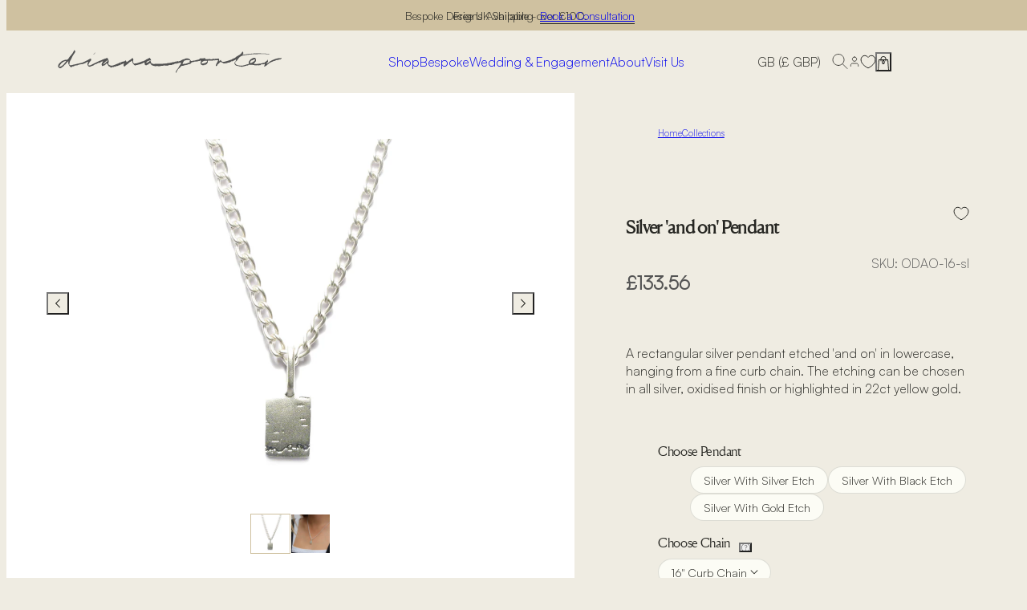

--- FILE ---
content_type: text/html; charset=utf-8
request_url: https://www.dianaporter.co.uk/products/silver-and-on-pendant
body_size: 37238
content:


<!doctype html>

	

	<html class="no-js notification-banner-active" lang="en">

	<head>

		<!-- * * * * * * * * * * * * * * * * * * 
		Name: dianaporter-shopify-theme
		Version: 0.5.7
		Date: 2026-01-08 15:03:08 UTC
		Branch: production
		Commit: ba266c5
		Website: Action Wolf Media <hello@actionwolfmedia.com> (http://actionwolfmedia.com)
		* * * * * * * * * * * * * * * * * * * * -->

		<!--
		This font software is the property of Commercial Type.
	
		You may not modify the font software, use it on another website, or install it on a computer.
	
		License information is available at http://commercialtype.com/eula
		For more information please visit Commercial Type at http://commercialtype.com or email us at info[at]commercialtype.com
	
		Copyright (C) 2025 Schwartzco Inc.
		License 2506-RRGYNE      
		-->

		<meta charset="utf-8">

		<title>Diana Porter &#39;and on&#39; black etch necklace</title>

		

		<meta http-equiv="X-UA-Compatible" content="IE=edge">
		<meta name="viewport" content="width=device-width">
		<meta name="description" content="Bristol Jewellery Designer Diana Porter creates bespoke contemporary wedding and engagement jewellery. Available in fairtrade yellow, white, rose gold / recycled platinum. Ethical &amp; traceable options. Commission and remodelling service available. Modern silver necklace with &#39;and on&#39; black etch detail." />

		
		<meta name="facebook-domain-verification" content="ingcy65spywhqsdjvku310tv24eu0l" />
		

		<meta property="og:title" content="Diana Porter &#39;and on&#39; black etch necklace">
		<meta property="og:description" content="Bristol Jewellery Designer Diana Porter creates bespoke contemporary wedding and engagement jewellery. Available in fairtrade yellow, white, rose gold / recycled platinum. Ethical &amp; traceable options. Commission and remodelling service available. Modern silver necklace with &#39;and on&#39; black etch detail.">
		<meta property="og:image" content="//www.dianaporter.co.uk/cdn/shop/products/odao-b_ch1.jpg?v=1499872071&width=500">
		<meta property="og:url" content="https://www.dianaporter.co.uk/products/silver-and-on-pendant">
		<meta property="og:locale" content="en" />
		<meta property="og:type" content="website" />
		<meta property="og:site_name" content="Diana Porter" />

		

<script type="application/ld+json">
	[{
		"@context": "https://schema.org",
		"@type": "WebSite",
		"name": "Diana Porter",
		"description": "Bristol Jewellery Designer Diana Porter creates bespoke contemporary wedding and engagement jewellery. Available in fairtrade yellow, white, rose gold / recycled platinum and silver. Ethical &amp; traceable options. Commission and remodelling service available. Personalised etched organic ring, bracelet, necklace, earrings",
		"url": "https://www.dianaporter.co.uk",
		"inLanguage": "en",
		"sameAs": [
			
			"https://www.facebook.com/dianaporterjewellery",
			
			"https://www.instagram.com/diana_porter_jewellery/",
			
			"https://pinterest.com/dpcjewellery"
			
		]
	},
	{
		"@context": "https://schema.org",
		"@type": "LocalBusiness",
		"name": "Diana Porter",
		"description": "Bristol Jewellery Designer Diana Porter creates bespoke contemporary wedding and engagement jewellery. Available in fairtrade yellow, white, rose gold / recycled platinum and silver. Ethical &amp; traceable options. Commission and remodelling service available. Personalised etched organic ring, bracelet, necklace, earrings",
		"url": "https://www.dianaporter.co.uk",
		"logo": "//www.dianaporter.co.uk/cdn/shop/files/logo.svg?v=1739715142&width=500",
		"image": {
			"@type": "ImageObject",
			"url": "//www.dianaporter.co.uk/cdn/shop/products/odao-b_ch1.jpg?v=1499872071&width=500",
			"width": "500",
			"height": "500"
		},
		"sameAs": [
			
			"https://www.facebook.com/dianaporterjewellery",
			
			"https://www.instagram.com/diana_porter_jewellery/",
			
			"https://pinterest.com/dpcjewellery"
			
		],
		"openingHoursSpecification": [{
			"@type": "OpeningHoursSpecification",
			"dayOfWeek": [
				"Tuesday",
				"Wednesday",
				"Thursday",
				"Friday",
				"Saturday"
			],
			"opens": "09:00",
			"closes": "17:00"
		}],
		"email": "web@dianaporter.co.uk",
		"telephone": "+44 (0)117 909 0225",
		"hasMap": "https://maps.app.goo.gl/jc7TEk6R4h2cQALTA",
		"address": {
			"@type": "PostalAddress",
			"streetAddress": "Diana Porter, The Shop &amp; Workshop, 33 Park Street, Bristol",
			"addressLocality": "Bristol",
			"postalCode": "BS1 5NH",
			"addressCountry": "GB"
		}
	},
	{
		"@context": "http://schema.org/",
		"@type": "Product",
		"@id": "https://www.dianaporter.co.uk/products/silver-and-on-pendant?variant=14683898310",
		"name": "Silver &#39;and on&#39; Pendant",
		"url": "https://www.dianaporter.co.uk/products/silver-and-on-pendant?variant=14683898310",
		"sku": "ODAO-16-sl",
		"description": "A rectangular silver pendant etched &#39;and on&#39; in lowercase, hanging from a fine curb chain. The etching can be chosen in all silver, oxidised finish or highlighted in 22ct yellow gold.
Dimensions: 8.7x12mm drop. 16, 18 or 21&quot; chain.
If you have any further questions about this product or would like to chat about bespoke services: Call us on 0117 9090225 or contact us here.",
		"image": "//www.dianaporter.co.uk/cdn/shop/products/odao-b_ch1.jpg?crop=center&height=500&v=1499872071&width=500",
		"brand": {
			"@type": "Brand",
			"name": "Diana Porter"
		},
		"offers": {
			"@type": "Offer",
			"priceCurrency": "GBP",
			"price": "133.56",
			"itemCondition": "https://schema.org/NewCondition",
			"availability": "http://schema.org/InStock",
			"url": "https://www.dianaporter.co.uk/products/silver-and-on-pendant?variant=14683898310"
		},
		"additionalProperty": [{
			"@type": "PropertyValue",
			"propertyID": "item_group_id",
			"value": "4468920006"
		}]
	}
	]
</script>

		<link rel="canonical" href="https://www.dianaporter.co.uk/products/silver-and-on-pendant">
		<link rel="preconnect" href="https://cdn.shopify.com" crossorigin>

		<link rel="icon" type="image/png" sizes="16x16" href="//www.dianaporter.co.uk/cdn/shop/t/24/assets/favicon-16x16.png?v=20313511794881764861761570014" />
		<link rel="icon" type="image/png" sizes="32x32" href="//www.dianaporter.co.uk/cdn/shop/t/24/assets/favicon-32x32.png?v=160143370517158570251761570015" />
		
		<link rel="icon" type="image/png" sizes="180x180" href="//www.dianaporter.co.uk/cdn/shop/t/24/assets/favicon.png?v=124414225098884747511761570016" />
		<link rel="shortcut icon" type="image/png" href="//www.dianaporter.co.uk/cdn/shop/t/24/assets/favicon.ico?v=19835238458323969491761570016" />

		<script>document.documentElement.classList.replace('no-js', 'js');</script>

		<link href="//www.dianaporter.co.uk/cdn/shop/t/24/assets/bundle.product.js?v=183382962270317787741764183317" as="script" rel="preload"><link href="//www.dianaporter.co.uk/cdn/shop/t/24/assets/bundle.product.css?v=138074311854902195261763586787" rel="stylesheet" type="text/css" media="all" /><noscript><link href="//www.dianaporter.co.uk/cdn/shop/t/24/assets/no-js.css?v=111603181540343972631761570015" rel="stylesheet" type="text/css" media="all" /></noscript><style>#admin-bar-iframe { display: none !important; }</style>

		<script>window.performance && window.performance.mark && window.performance.mark('shopify.content_for_header.start');</script><meta name="google-site-verification" content="AhKhzTBOQvHFY_0mCorMGjBJ7HYl7fYLivC2V88MZVo">
<meta id="shopify-digital-wallet" name="shopify-digital-wallet" content="/8781690/digital_wallets/dialog">
<meta name="shopify-checkout-api-token" content="c89878d6fa567c2c45e5481aaef0d2ca">
<meta id="in-context-paypal-metadata" data-shop-id="8781690" data-venmo-supported="false" data-environment="production" data-locale="en_US" data-paypal-v4="true" data-currency="GBP">
<link rel="alternate" type="application/json+oembed" href="https://www.dianaporter.co.uk/products/silver-and-on-pendant.oembed">
<script async="async" src="/checkouts/internal/preloads.js?locale=en-GB"></script>
<link rel="preconnect" href="https://shop.app" crossorigin="anonymous">
<script async="async" src="https://shop.app/checkouts/internal/preloads.js?locale=en-GB&shop_id=8781690" crossorigin="anonymous"></script>
<script id="apple-pay-shop-capabilities" type="application/json">{"shopId":8781690,"countryCode":"GB","currencyCode":"GBP","merchantCapabilities":["supports3DS"],"merchantId":"gid:\/\/shopify\/Shop\/8781690","merchantName":"Diana Porter","requiredBillingContactFields":["postalAddress","email"],"requiredShippingContactFields":["postalAddress","email"],"shippingType":"shipping","supportedNetworks":["visa","maestro","masterCard","amex"],"total":{"type":"pending","label":"Diana Porter","amount":"1.00"},"shopifyPaymentsEnabled":true,"supportsSubscriptions":true}</script>
<script id="shopify-features" type="application/json">{"accessToken":"c89878d6fa567c2c45e5481aaef0d2ca","betas":["rich-media-storefront-analytics"],"domain":"www.dianaporter.co.uk","predictiveSearch":true,"shopId":8781690,"locale":"en"}</script>
<script>var Shopify = Shopify || {};
Shopify.shop = "diana-porter.myshopify.com";
Shopify.locale = "en";
Shopify.currency = {"active":"GBP","rate":"1.0"};
Shopify.country = "GB";
Shopify.theme = {"name":"dianaporter-shopify-theme\/production","id":183049978229,"schema_name":"Diana Porter Shopify","schema_version":"0.5.7","theme_store_id":null,"role":"main"};
Shopify.theme.handle = "null";
Shopify.theme.style = {"id":null,"handle":null};
Shopify.cdnHost = "www.dianaporter.co.uk/cdn";
Shopify.routes = Shopify.routes || {};
Shopify.routes.root = "/";</script>
<script type="module">!function(o){(o.Shopify=o.Shopify||{}).modules=!0}(window);</script>
<script>!function(o){function n(){var o=[];function n(){o.push(Array.prototype.slice.apply(arguments))}return n.q=o,n}var t=o.Shopify=o.Shopify||{};t.loadFeatures=n(),t.autoloadFeatures=n()}(window);</script>
<script>
  window.ShopifyPay = window.ShopifyPay || {};
  window.ShopifyPay.apiHost = "shop.app\/pay";
  window.ShopifyPay.redirectState = null;
</script>
<script id="shop-js-analytics" type="application/json">{"pageType":"product"}</script>
<script defer="defer" async type="module" src="//www.dianaporter.co.uk/cdn/shopifycloud/shop-js/modules/v2/client.init-shop-cart-sync_BT-GjEfc.en.esm.js"></script>
<script defer="defer" async type="module" src="//www.dianaporter.co.uk/cdn/shopifycloud/shop-js/modules/v2/chunk.common_D58fp_Oc.esm.js"></script>
<script defer="defer" async type="module" src="//www.dianaporter.co.uk/cdn/shopifycloud/shop-js/modules/v2/chunk.modal_xMitdFEc.esm.js"></script>
<script type="module">
  await import("//www.dianaporter.co.uk/cdn/shopifycloud/shop-js/modules/v2/client.init-shop-cart-sync_BT-GjEfc.en.esm.js");
await import("//www.dianaporter.co.uk/cdn/shopifycloud/shop-js/modules/v2/chunk.common_D58fp_Oc.esm.js");
await import("//www.dianaporter.co.uk/cdn/shopifycloud/shop-js/modules/v2/chunk.modal_xMitdFEc.esm.js");

  window.Shopify.SignInWithShop?.initShopCartSync?.({"fedCMEnabled":true,"windoidEnabled":true});

</script>
<script>
  window.Shopify = window.Shopify || {};
  if (!window.Shopify.featureAssets) window.Shopify.featureAssets = {};
  window.Shopify.featureAssets['shop-js'] = {"shop-cart-sync":["modules/v2/client.shop-cart-sync_DZOKe7Ll.en.esm.js","modules/v2/chunk.common_D58fp_Oc.esm.js","modules/v2/chunk.modal_xMitdFEc.esm.js"],"init-fed-cm":["modules/v2/client.init-fed-cm_B6oLuCjv.en.esm.js","modules/v2/chunk.common_D58fp_Oc.esm.js","modules/v2/chunk.modal_xMitdFEc.esm.js"],"shop-cash-offers":["modules/v2/client.shop-cash-offers_D2sdYoxE.en.esm.js","modules/v2/chunk.common_D58fp_Oc.esm.js","modules/v2/chunk.modal_xMitdFEc.esm.js"],"shop-login-button":["modules/v2/client.shop-login-button_QeVjl5Y3.en.esm.js","modules/v2/chunk.common_D58fp_Oc.esm.js","modules/v2/chunk.modal_xMitdFEc.esm.js"],"pay-button":["modules/v2/client.pay-button_DXTOsIq6.en.esm.js","modules/v2/chunk.common_D58fp_Oc.esm.js","modules/v2/chunk.modal_xMitdFEc.esm.js"],"shop-button":["modules/v2/client.shop-button_DQZHx9pm.en.esm.js","modules/v2/chunk.common_D58fp_Oc.esm.js","modules/v2/chunk.modal_xMitdFEc.esm.js"],"avatar":["modules/v2/client.avatar_BTnouDA3.en.esm.js"],"init-windoid":["modules/v2/client.init-windoid_CR1B-cfM.en.esm.js","modules/v2/chunk.common_D58fp_Oc.esm.js","modules/v2/chunk.modal_xMitdFEc.esm.js"],"init-shop-for-new-customer-accounts":["modules/v2/client.init-shop-for-new-customer-accounts_C_vY_xzh.en.esm.js","modules/v2/client.shop-login-button_QeVjl5Y3.en.esm.js","modules/v2/chunk.common_D58fp_Oc.esm.js","modules/v2/chunk.modal_xMitdFEc.esm.js"],"init-shop-email-lookup-coordinator":["modules/v2/client.init-shop-email-lookup-coordinator_BI7n9ZSv.en.esm.js","modules/v2/chunk.common_D58fp_Oc.esm.js","modules/v2/chunk.modal_xMitdFEc.esm.js"],"init-shop-cart-sync":["modules/v2/client.init-shop-cart-sync_BT-GjEfc.en.esm.js","modules/v2/chunk.common_D58fp_Oc.esm.js","modules/v2/chunk.modal_xMitdFEc.esm.js"],"shop-toast-manager":["modules/v2/client.shop-toast-manager_DiYdP3xc.en.esm.js","modules/v2/chunk.common_D58fp_Oc.esm.js","modules/v2/chunk.modal_xMitdFEc.esm.js"],"init-customer-accounts":["modules/v2/client.init-customer-accounts_D9ZNqS-Q.en.esm.js","modules/v2/client.shop-login-button_QeVjl5Y3.en.esm.js","modules/v2/chunk.common_D58fp_Oc.esm.js","modules/v2/chunk.modal_xMitdFEc.esm.js"],"init-customer-accounts-sign-up":["modules/v2/client.init-customer-accounts-sign-up_iGw4briv.en.esm.js","modules/v2/client.shop-login-button_QeVjl5Y3.en.esm.js","modules/v2/chunk.common_D58fp_Oc.esm.js","modules/v2/chunk.modal_xMitdFEc.esm.js"],"shop-follow-button":["modules/v2/client.shop-follow-button_CqMgW2wH.en.esm.js","modules/v2/chunk.common_D58fp_Oc.esm.js","modules/v2/chunk.modal_xMitdFEc.esm.js"],"checkout-modal":["modules/v2/client.checkout-modal_xHeaAweL.en.esm.js","modules/v2/chunk.common_D58fp_Oc.esm.js","modules/v2/chunk.modal_xMitdFEc.esm.js"],"shop-login":["modules/v2/client.shop-login_D91U-Q7h.en.esm.js","modules/v2/chunk.common_D58fp_Oc.esm.js","modules/v2/chunk.modal_xMitdFEc.esm.js"],"lead-capture":["modules/v2/client.lead-capture_BJmE1dJe.en.esm.js","modules/v2/chunk.common_D58fp_Oc.esm.js","modules/v2/chunk.modal_xMitdFEc.esm.js"],"payment-terms":["modules/v2/client.payment-terms_Ci9AEqFq.en.esm.js","modules/v2/chunk.common_D58fp_Oc.esm.js","modules/v2/chunk.modal_xMitdFEc.esm.js"]};
</script>
<script>(function() {
  var isLoaded = false;
  function asyncLoad() {
    if (isLoaded) return;
    isLoaded = true;
    var urls = ["https:\/\/chimpstatic.com\/mcjs-connected\/js\/users\/af940cd8c459c1651b95d1e1c\/4cc5530e4b92241f3f06cc16d.js?shop=diana-porter.myshopify.com","https:\/\/chimpstatic.com\/mcjs-connected\/js\/users\/af940cd8c459c1651b95d1e1c\/77958f7618116ccf47a80afa6.js?shop=diana-porter.myshopify.com"];
    for (var i = 0; i < urls.length; i++) {
      var s = document.createElement('script');
      s.type = 'text/javascript';
      s.async = true;
      s.src = urls[i];
      var x = document.getElementsByTagName('script')[0];
      x.parentNode.insertBefore(s, x);
    }
  };
  if(window.attachEvent) {
    window.attachEvent('onload', asyncLoad);
  } else {
    window.addEventListener('load', asyncLoad, false);
  }
})();</script>
<script id="__st">var __st={"a":8781690,"offset":0,"reqid":"308969f4-6f34-495f-9031-05a2b139ec45-1769306580","pageurl":"www.dianaporter.co.uk\/products\/silver-and-on-pendant","u":"172a34a57280","p":"product","rtyp":"product","rid":4468920006};</script>
<script>window.ShopifyPaypalV4VisibilityTracking = true;</script>
<script id="captcha-bootstrap">!function(){'use strict';const t='contact',e='account',n='new_comment',o=[[t,t],['blogs',n],['comments',n],[t,'customer']],c=[[e,'customer_login'],[e,'guest_login'],[e,'recover_customer_password'],[e,'create_customer']],r=t=>t.map((([t,e])=>`form[action*='/${t}']:not([data-nocaptcha='true']) input[name='form_type'][value='${e}']`)).join(','),a=t=>()=>t?[...document.querySelectorAll(t)].map((t=>t.form)):[];function s(){const t=[...o],e=r(t);return a(e)}const i='password',u='form_key',d=['recaptcha-v3-token','g-recaptcha-response','h-captcha-response',i],f=()=>{try{return window.sessionStorage}catch{return}},m='__shopify_v',_=t=>t.elements[u];function p(t,e,n=!1){try{const o=window.sessionStorage,c=JSON.parse(o.getItem(e)),{data:r}=function(t){const{data:e,action:n}=t;return t[m]||n?{data:e,action:n}:{data:t,action:n}}(c);for(const[e,n]of Object.entries(r))t.elements[e]&&(t.elements[e].value=n);n&&o.removeItem(e)}catch(o){console.error('form repopulation failed',{error:o})}}const l='form_type',E='cptcha';function T(t){t.dataset[E]=!0}const w=window,h=w.document,L='Shopify',v='ce_forms',y='captcha';let A=!1;((t,e)=>{const n=(g='f06e6c50-85a8-45c8-87d0-21a2b65856fe',I='https://cdn.shopify.com/shopifycloud/storefront-forms-hcaptcha/ce_storefront_forms_captcha_hcaptcha.v1.5.2.iife.js',D={infoText:'Protected by hCaptcha',privacyText:'Privacy',termsText:'Terms'},(t,e,n)=>{const o=w[L][v],c=o.bindForm;if(c)return c(t,g,e,D).then(n);var r;o.q.push([[t,g,e,D],n]),r=I,A||(h.body.append(Object.assign(h.createElement('script'),{id:'captcha-provider',async:!0,src:r})),A=!0)});var g,I,D;w[L]=w[L]||{},w[L][v]=w[L][v]||{},w[L][v].q=[],w[L][y]=w[L][y]||{},w[L][y].protect=function(t,e){n(t,void 0,e),T(t)},Object.freeze(w[L][y]),function(t,e,n,w,h,L){const[v,y,A,g]=function(t,e,n){const i=e?o:[],u=t?c:[],d=[...i,...u],f=r(d),m=r(i),_=r(d.filter((([t,e])=>n.includes(e))));return[a(f),a(m),a(_),s()]}(w,h,L),I=t=>{const e=t.target;return e instanceof HTMLFormElement?e:e&&e.form},D=t=>v().includes(t);t.addEventListener('submit',(t=>{const e=I(t);if(!e)return;const n=D(e)&&!e.dataset.hcaptchaBound&&!e.dataset.recaptchaBound,o=_(e),c=g().includes(e)&&(!o||!o.value);(n||c)&&t.preventDefault(),c&&!n&&(function(t){try{if(!f())return;!function(t){const e=f();if(!e)return;const n=_(t);if(!n)return;const o=n.value;o&&e.removeItem(o)}(t);const e=Array.from(Array(32),(()=>Math.random().toString(36)[2])).join('');!function(t,e){_(t)||t.append(Object.assign(document.createElement('input'),{type:'hidden',name:u})),t.elements[u].value=e}(t,e),function(t,e){const n=f();if(!n)return;const o=[...t.querySelectorAll(`input[type='${i}']`)].map((({name:t})=>t)),c=[...d,...o],r={};for(const[a,s]of new FormData(t).entries())c.includes(a)||(r[a]=s);n.setItem(e,JSON.stringify({[m]:1,action:t.action,data:r}))}(t,e)}catch(e){console.error('failed to persist form',e)}}(e),e.submit())}));const S=(t,e)=>{t&&!t.dataset[E]&&(n(t,e.some((e=>e===t))),T(t))};for(const o of['focusin','change'])t.addEventListener(o,(t=>{const e=I(t);D(e)&&S(e,y())}));const B=e.get('form_key'),M=e.get(l),P=B&&M;t.addEventListener('DOMContentLoaded',(()=>{const t=y();if(P)for(const e of t)e.elements[l].value===M&&p(e,B);[...new Set([...A(),...v().filter((t=>'true'===t.dataset.shopifyCaptcha))])].forEach((e=>S(e,t)))}))}(h,new URLSearchParams(w.location.search),n,t,e,['guest_login'])})(!0,!0)}();</script>
<script integrity="sha256-4kQ18oKyAcykRKYeNunJcIwy7WH5gtpwJnB7kiuLZ1E=" data-source-attribution="shopify.loadfeatures" defer="defer" src="//www.dianaporter.co.uk/cdn/shopifycloud/storefront/assets/storefront/load_feature-a0a9edcb.js" crossorigin="anonymous"></script>
<script crossorigin="anonymous" defer="defer" src="//www.dianaporter.co.uk/cdn/shopifycloud/storefront/assets/shopify_pay/storefront-65b4c6d7.js?v=20250812"></script>
<script data-source-attribution="shopify.dynamic_checkout.dynamic.init">var Shopify=Shopify||{};Shopify.PaymentButton=Shopify.PaymentButton||{isStorefrontPortableWallets:!0,init:function(){window.Shopify.PaymentButton.init=function(){};var t=document.createElement("script");t.src="https://www.dianaporter.co.uk/cdn/shopifycloud/portable-wallets/latest/portable-wallets.en.js",t.type="module",document.head.appendChild(t)}};
</script>
<script data-source-attribution="shopify.dynamic_checkout.buyer_consent">
  function portableWalletsHideBuyerConsent(e){var t=document.getElementById("shopify-buyer-consent"),n=document.getElementById("shopify-subscription-policy-button");t&&n&&(t.classList.add("hidden"),t.setAttribute("aria-hidden","true"),n.removeEventListener("click",e))}function portableWalletsShowBuyerConsent(e){var t=document.getElementById("shopify-buyer-consent"),n=document.getElementById("shopify-subscription-policy-button");t&&n&&(t.classList.remove("hidden"),t.removeAttribute("aria-hidden"),n.addEventListener("click",e))}window.Shopify?.PaymentButton&&(window.Shopify.PaymentButton.hideBuyerConsent=portableWalletsHideBuyerConsent,window.Shopify.PaymentButton.showBuyerConsent=portableWalletsShowBuyerConsent);
</script>
<script data-source-attribution="shopify.dynamic_checkout.cart.bootstrap">document.addEventListener("DOMContentLoaded",(function(){function t(){return document.querySelector("shopify-accelerated-checkout-cart, shopify-accelerated-checkout")}if(t())Shopify.PaymentButton.init();else{new MutationObserver((function(e,n){t()&&(Shopify.PaymentButton.init(),n.disconnect())})).observe(document.body,{childList:!0,subtree:!0})}}));
</script>
<script id='scb4127' type='text/javascript' async='' src='https://www.dianaporter.co.uk/cdn/shopifycloud/privacy-banner/storefront-banner.js'></script><link id="shopify-accelerated-checkout-styles" rel="stylesheet" media="screen" href="https://www.dianaporter.co.uk/cdn/shopifycloud/portable-wallets/latest/accelerated-checkout-backwards-compat.css" crossorigin="anonymous">
<style id="shopify-accelerated-checkout-cart">
        #shopify-buyer-consent {
  margin-top: 1em;
  display: inline-block;
  width: 100%;
}

#shopify-buyer-consent.hidden {
  display: none;
}

#shopify-subscription-policy-button {
  background: none;
  border: none;
  padding: 0;
  text-decoration: underline;
  font-size: inherit;
  cursor: pointer;
}

#shopify-subscription-policy-button::before {
  box-shadow: none;
}

      </style>

<script>window.performance && window.performance.mark && window.performance.mark('shopify.content_for_header.end');</script>

	<link href="https://monorail-edge.shopifysvc.com" rel="dns-prefetch">
<script>(function(){if ("sendBeacon" in navigator && "performance" in window) {try {var session_token_from_headers = performance.getEntriesByType('navigation')[0].serverTiming.find(x => x.name == '_s').description;} catch {var session_token_from_headers = undefined;}var session_cookie_matches = document.cookie.match(/_shopify_s=([^;]*)/);var session_token_from_cookie = session_cookie_matches && session_cookie_matches.length === 2 ? session_cookie_matches[1] : "";var session_token = session_token_from_headers || session_token_from_cookie || "";function handle_abandonment_event(e) {var entries = performance.getEntries().filter(function(entry) {return /monorail-edge.shopifysvc.com/.test(entry.name);});if (!window.abandonment_tracked && entries.length === 0) {window.abandonment_tracked = true;var currentMs = Date.now();var navigation_start = performance.timing.navigationStart;var payload = {shop_id: 8781690,url: window.location.href,navigation_start,duration: currentMs - navigation_start,session_token,page_type: "product"};window.navigator.sendBeacon("https://monorail-edge.shopifysvc.com/v1/produce", JSON.stringify({schema_id: "online_store_buyer_site_abandonment/1.1",payload: payload,metadata: {event_created_at_ms: currentMs,event_sent_at_ms: currentMs}}));}}window.addEventListener('pagehide', handle_abandonment_event);}}());</script>
<script id="web-pixels-manager-setup">(function e(e,d,r,n,o){if(void 0===o&&(o={}),!Boolean(null===(a=null===(i=window.Shopify)||void 0===i?void 0:i.analytics)||void 0===a?void 0:a.replayQueue)){var i,a;window.Shopify=window.Shopify||{};var t=window.Shopify;t.analytics=t.analytics||{};var s=t.analytics;s.replayQueue=[],s.publish=function(e,d,r){return s.replayQueue.push([e,d,r]),!0};try{self.performance.mark("wpm:start")}catch(e){}var l=function(){var e={modern:/Edge?\/(1{2}[4-9]|1[2-9]\d|[2-9]\d{2}|\d{4,})\.\d+(\.\d+|)|Firefox\/(1{2}[4-9]|1[2-9]\d|[2-9]\d{2}|\d{4,})\.\d+(\.\d+|)|Chrom(ium|e)\/(9{2}|\d{3,})\.\d+(\.\d+|)|(Maci|X1{2}).+ Version\/(15\.\d+|(1[6-9]|[2-9]\d|\d{3,})\.\d+)([,.]\d+|)( \(\w+\)|)( Mobile\/\w+|) Safari\/|Chrome.+OPR\/(9{2}|\d{3,})\.\d+\.\d+|(CPU[ +]OS|iPhone[ +]OS|CPU[ +]iPhone|CPU IPhone OS|CPU iPad OS)[ +]+(15[._]\d+|(1[6-9]|[2-9]\d|\d{3,})[._]\d+)([._]\d+|)|Android:?[ /-](13[3-9]|1[4-9]\d|[2-9]\d{2}|\d{4,})(\.\d+|)(\.\d+|)|Android.+Firefox\/(13[5-9]|1[4-9]\d|[2-9]\d{2}|\d{4,})\.\d+(\.\d+|)|Android.+Chrom(ium|e)\/(13[3-9]|1[4-9]\d|[2-9]\d{2}|\d{4,})\.\d+(\.\d+|)|SamsungBrowser\/([2-9]\d|\d{3,})\.\d+/,legacy:/Edge?\/(1[6-9]|[2-9]\d|\d{3,})\.\d+(\.\d+|)|Firefox\/(5[4-9]|[6-9]\d|\d{3,})\.\d+(\.\d+|)|Chrom(ium|e)\/(5[1-9]|[6-9]\d|\d{3,})\.\d+(\.\d+|)([\d.]+$|.*Safari\/(?![\d.]+ Edge\/[\d.]+$))|(Maci|X1{2}).+ Version\/(10\.\d+|(1[1-9]|[2-9]\d|\d{3,})\.\d+)([,.]\d+|)( \(\w+\)|)( Mobile\/\w+|) Safari\/|Chrome.+OPR\/(3[89]|[4-9]\d|\d{3,})\.\d+\.\d+|(CPU[ +]OS|iPhone[ +]OS|CPU[ +]iPhone|CPU IPhone OS|CPU iPad OS)[ +]+(10[._]\d+|(1[1-9]|[2-9]\d|\d{3,})[._]\d+)([._]\d+|)|Android:?[ /-](13[3-9]|1[4-9]\d|[2-9]\d{2}|\d{4,})(\.\d+|)(\.\d+|)|Mobile Safari.+OPR\/([89]\d|\d{3,})\.\d+\.\d+|Android.+Firefox\/(13[5-9]|1[4-9]\d|[2-9]\d{2}|\d{4,})\.\d+(\.\d+|)|Android.+Chrom(ium|e)\/(13[3-9]|1[4-9]\d|[2-9]\d{2}|\d{4,})\.\d+(\.\d+|)|Android.+(UC? ?Browser|UCWEB|U3)[ /]?(15\.([5-9]|\d{2,})|(1[6-9]|[2-9]\d|\d{3,})\.\d+)\.\d+|SamsungBrowser\/(5\.\d+|([6-9]|\d{2,})\.\d+)|Android.+MQ{2}Browser\/(14(\.(9|\d{2,})|)|(1[5-9]|[2-9]\d|\d{3,})(\.\d+|))(\.\d+|)|K[Aa][Ii]OS\/(3\.\d+|([4-9]|\d{2,})\.\d+)(\.\d+|)/},d=e.modern,r=e.legacy,n=navigator.userAgent;return n.match(d)?"modern":n.match(r)?"legacy":"unknown"}(),u="modern"===l?"modern":"legacy",c=(null!=n?n:{modern:"",legacy:""})[u],f=function(e){return[e.baseUrl,"/wpm","/b",e.hashVersion,"modern"===e.buildTarget?"m":"l",".js"].join("")}({baseUrl:d,hashVersion:r,buildTarget:u}),m=function(e){var d=e.version,r=e.bundleTarget,n=e.surface,o=e.pageUrl,i=e.monorailEndpoint;return{emit:function(e){var a=e.status,t=e.errorMsg,s=(new Date).getTime(),l=JSON.stringify({metadata:{event_sent_at_ms:s},events:[{schema_id:"web_pixels_manager_load/3.1",payload:{version:d,bundle_target:r,page_url:o,status:a,surface:n,error_msg:t},metadata:{event_created_at_ms:s}}]});if(!i)return console&&console.warn&&console.warn("[Web Pixels Manager] No Monorail endpoint provided, skipping logging."),!1;try{return self.navigator.sendBeacon.bind(self.navigator)(i,l)}catch(e){}var u=new XMLHttpRequest;try{return u.open("POST",i,!0),u.setRequestHeader("Content-Type","text/plain"),u.send(l),!0}catch(e){return console&&console.warn&&console.warn("[Web Pixels Manager] Got an unhandled error while logging to Monorail."),!1}}}}({version:r,bundleTarget:l,surface:e.surface,pageUrl:self.location.href,monorailEndpoint:e.monorailEndpoint});try{o.browserTarget=l,function(e){var d=e.src,r=e.async,n=void 0===r||r,o=e.onload,i=e.onerror,a=e.sri,t=e.scriptDataAttributes,s=void 0===t?{}:t,l=document.createElement("script"),u=document.querySelector("head"),c=document.querySelector("body");if(l.async=n,l.src=d,a&&(l.integrity=a,l.crossOrigin="anonymous"),s)for(var f in s)if(Object.prototype.hasOwnProperty.call(s,f))try{l.dataset[f]=s[f]}catch(e){}if(o&&l.addEventListener("load",o),i&&l.addEventListener("error",i),u)u.appendChild(l);else{if(!c)throw new Error("Did not find a head or body element to append the script");c.appendChild(l)}}({src:f,async:!0,onload:function(){if(!function(){var e,d;return Boolean(null===(d=null===(e=window.Shopify)||void 0===e?void 0:e.analytics)||void 0===d?void 0:d.initialized)}()){var d=window.webPixelsManager.init(e)||void 0;if(d){var r=window.Shopify.analytics;r.replayQueue.forEach((function(e){var r=e[0],n=e[1],o=e[2];d.publishCustomEvent(r,n,o)})),r.replayQueue=[],r.publish=d.publishCustomEvent,r.visitor=d.visitor,r.initialized=!0}}},onerror:function(){return m.emit({status:"failed",errorMsg:"".concat(f," has failed to load")})},sri:function(e){var d=/^sha384-[A-Za-z0-9+/=]+$/;return"string"==typeof e&&d.test(e)}(c)?c:"",scriptDataAttributes:o}),m.emit({status:"loading"})}catch(e){m.emit({status:"failed",errorMsg:(null==e?void 0:e.message)||"Unknown error"})}}})({shopId: 8781690,storefrontBaseUrl: "https://www.dianaporter.co.uk",extensionsBaseUrl: "https://extensions.shopifycdn.com/cdn/shopifycloud/web-pixels-manager",monorailEndpoint: "https://monorail-edge.shopifysvc.com/unstable/produce_batch",surface: "storefront-renderer",enabledBetaFlags: ["2dca8a86"],webPixelsConfigList: [{"id":"549454002","configuration":"{\"config\":\"{\\\"google_tag_ids\\\":[\\\"G-941LYDENQT\\\"],\\\"target_country\\\":\\\"ZZ\\\",\\\"gtag_events\\\":[{\\\"type\\\":\\\"begin_checkout\\\",\\\"action_label\\\":\\\"G-941LYDENQT\\\"},{\\\"type\\\":\\\"search\\\",\\\"action_label\\\":\\\"G-941LYDENQT\\\"},{\\\"type\\\":\\\"view_item\\\",\\\"action_label\\\":\\\"G-941LYDENQT\\\"},{\\\"type\\\":\\\"purchase\\\",\\\"action_label\\\":\\\"G-941LYDENQT\\\"},{\\\"type\\\":\\\"page_view\\\",\\\"action_label\\\":\\\"G-941LYDENQT\\\"},{\\\"type\\\":\\\"add_payment_info\\\",\\\"action_label\\\":\\\"G-941LYDENQT\\\"},{\\\"type\\\":\\\"add_to_cart\\\",\\\"action_label\\\":\\\"G-941LYDENQT\\\"}],\\\"enable_monitoring_mode\\\":false}\"}","eventPayloadVersion":"v1","runtimeContext":"OPEN","scriptVersion":"b2a88bafab3e21179ed38636efcd8a93","type":"APP","apiClientId":1780363,"privacyPurposes":[],"dataSharingAdjustments":{"protectedCustomerApprovalScopes":["read_customer_address","read_customer_email","read_customer_name","read_customer_personal_data","read_customer_phone"]}},{"id":"162857333","eventPayloadVersion":"v1","runtimeContext":"LAX","scriptVersion":"1","type":"CUSTOM","privacyPurposes":["MARKETING"],"name":"Meta pixel (migrated)"},{"id":"197951861","eventPayloadVersion":"v1","runtimeContext":"LAX","scriptVersion":"1","type":"CUSTOM","privacyPurposes":["ANALYTICS"],"name":"Google Analytics tag (migrated)"},{"id":"shopify-app-pixel","configuration":"{}","eventPayloadVersion":"v1","runtimeContext":"STRICT","scriptVersion":"0450","apiClientId":"shopify-pixel","type":"APP","privacyPurposes":["ANALYTICS","MARKETING"]},{"id":"shopify-custom-pixel","eventPayloadVersion":"v1","runtimeContext":"LAX","scriptVersion":"0450","apiClientId":"shopify-pixel","type":"CUSTOM","privacyPurposes":["ANALYTICS","MARKETING"]}],isMerchantRequest: false,initData: {"shop":{"name":"Diana Porter","paymentSettings":{"currencyCode":"GBP"},"myshopifyDomain":"diana-porter.myshopify.com","countryCode":"GB","storefrontUrl":"https:\/\/www.dianaporter.co.uk"},"customer":null,"cart":null,"checkout":null,"productVariants":[{"price":{"amount":133.56,"currencyCode":"GBP"},"product":{"title":"Silver 'and on' Pendant","vendor":"Diana Porter","id":"4468920006","untranslatedTitle":"Silver 'and on' Pendant","url":"\/products\/silver-and-on-pendant","type":"Necklaces"},"id":"14683898310","image":{"src":"\/\/www.dianaporter.co.uk\/cdn\/shop\/products\/odao-b_ch1.jpg?v=1499872071"},"sku":"ODAO-16-sl","title":"silver with silver etch \/ 16\" curb chain","untranslatedTitle":"silver with silver etch \/ 16\" curb chain"},{"price":{"amount":142.38,"currencyCode":"GBP"},"product":{"title":"Silver 'and on' Pendant","vendor":"Diana Porter","id":"4468920006","untranslatedTitle":"Silver 'and on' Pendant","url":"\/products\/silver-and-on-pendant","type":"Necklaces"},"id":"14683933766","image":{"src":"\/\/www.dianaporter.co.uk\/cdn\/shop\/products\/odao-b_ch1.jpg?v=1499872071"},"sku":"ODAO-18-sl","title":"silver with silver etch \/ 18\" curb chain","untranslatedTitle":"silver with silver etch \/ 18\" curb chain"},{"price":{"amount":155.61,"currencyCode":"GBP"},"product":{"title":"Silver 'and on' Pendant","vendor":"Diana Porter","id":"4468920006","untranslatedTitle":"Silver 'and on' Pendant","url":"\/products\/silver-and-on-pendant","type":"Necklaces"},"id":"14683933830","image":{"src":"\/\/www.dianaporter.co.uk\/cdn\/shop\/products\/odao-b_ch1.jpg?v=1499872071"},"sku":"ODAO-21-sl","title":"silver with silver etch \/ 21\" curb chain","untranslatedTitle":"silver with silver etch \/ 21\" curb chain"},{"price":{"amount":177.66,"currencyCode":"GBP"},"product":{"title":"Silver 'and on' Pendant","vendor":"Diana Porter","id":"4468920006","untranslatedTitle":"Silver 'and on' Pendant","url":"\/products\/silver-and-on-pendant","type":"Necklaces"},"id":"42833884348594","image":{"src":"\/\/www.dianaporter.co.uk\/cdn\/shop\/products\/odao-b_ch1.jpg?v=1499872071"},"sku":"ODAO-26-G","title":"silver with silver etch \/ 26\" curb chain","untranslatedTitle":"silver with silver etch \/ 26\" curb chain"},{"price":{"amount":63.0,"currencyCode":"GBP"},"product":{"title":"Silver 'and on' Pendant","vendor":"Diana Porter","id":"4468920006","untranslatedTitle":"Silver 'and on' Pendant","url":"\/products\/silver-and-on-pendant","type":"Necklaces"},"id":"312855265286","image":{"src":"\/\/www.dianaporter.co.uk\/cdn\/shop\/products\/odao-b_ch1.jpg?v=1499872071"},"sku":"ODAO-sl","title":"silver with silver etch \/ no chain","untranslatedTitle":"silver with silver etch \/ no chain"},{"price":{"amount":133.56,"currencyCode":"GBP"},"product":{"title":"Silver 'and on' Pendant","vendor":"Diana Porter","id":"4468920006","untranslatedTitle":"Silver 'and on' Pendant","url":"\/products\/silver-and-on-pendant","type":"Necklaces"},"id":"14683933894","image":{"src":"\/\/www.dianaporter.co.uk\/cdn\/shop\/products\/odao-b_ch1.jpg?v=1499872071"},"sku":"ODAO-16-B","title":"silver with black etch \/ 16\" curb chain","untranslatedTitle":"silver with black etch \/ 16\" curb chain"},{"price":{"amount":142.38,"currencyCode":"GBP"},"product":{"title":"Silver 'and on' Pendant","vendor":"Diana Porter","id":"4468920006","untranslatedTitle":"Silver 'and on' Pendant","url":"\/products\/silver-and-on-pendant","type":"Necklaces"},"id":"14683933958","image":{"src":"\/\/www.dianaporter.co.uk\/cdn\/shop\/products\/odao-b_ch1.jpg?v=1499872071"},"sku":"ODAO-18-B","title":"silver with black etch \/ 18\" curb chain","untranslatedTitle":"silver with black etch \/ 18\" curb chain"},{"price":{"amount":155.61,"currencyCode":"GBP"},"product":{"title":"Silver 'and on' Pendant","vendor":"Diana Porter","id":"4468920006","untranslatedTitle":"Silver 'and on' Pendant","url":"\/products\/silver-and-on-pendant","type":"Necklaces"},"id":"14683934022","image":{"src":"\/\/www.dianaporter.co.uk\/cdn\/shop\/products\/odao-b_ch1.jpg?v=1499872071"},"sku":"ODAO-21-B","title":"silver with black etch \/ 21\" curb chain","untranslatedTitle":"silver with black etch \/ 21\" curb chain"},{"price":{"amount":177.66,"currencyCode":"GBP"},"product":{"title":"Silver 'and on' Pendant","vendor":"Diana Porter","id":"4468920006","untranslatedTitle":"Silver 'and on' Pendant","url":"\/products\/silver-and-on-pendant","type":"Necklaces"},"id":"42833884381362","image":{"src":"\/\/www.dianaporter.co.uk\/cdn\/shop\/products\/odao-b_ch1.jpg?v=1499872071"},"sku":"ODAO-26-B","title":"silver with black etch \/ 26\" curb chain","untranslatedTitle":"silver with black etch \/ 26\" curb chain"},{"price":{"amount":63.0,"currencyCode":"GBP"},"product":{"title":"Silver 'and on' Pendant","vendor":"Diana Porter","id":"4468920006","untranslatedTitle":"Silver 'and on' Pendant","url":"\/products\/silver-and-on-pendant","type":"Necklaces"},"id":"312875712518","image":{"src":"\/\/www.dianaporter.co.uk\/cdn\/shop\/products\/odao-b_ch1.jpg?v=1499872071"},"sku":"ODAO-B","title":"silver with black etch \/ no chain","untranslatedTitle":"silver with black etch \/ no chain"},{"price":{"amount":170.56,"currencyCode":"GBP"},"product":{"title":"Silver 'and on' Pendant","vendor":"Diana Porter","id":"4468920006","untranslatedTitle":"Silver 'and on' Pendant","url":"\/products\/silver-and-on-pendant","type":"Necklaces"},"id":"14683934086","image":{"src":"\/\/www.dianaporter.co.uk\/cdn\/shop\/products\/odao-b_ch1.jpg?v=1499872071"},"sku":"ODAO-16-G","title":"silver with gold etch \/ 16\" curb chain","untranslatedTitle":"silver with gold etch \/ 16\" curb chain"},{"price":{"amount":179.38,"currencyCode":"GBP"},"product":{"title":"Silver 'and on' Pendant","vendor":"Diana Porter","id":"4468920006","untranslatedTitle":"Silver 'and on' Pendant","url":"\/products\/silver-and-on-pendant","type":"Necklaces"},"id":"14683934214","image":{"src":"\/\/www.dianaporter.co.uk\/cdn\/shop\/products\/odao-b_ch1.jpg?v=1499872071"},"sku":"ODAO-18-G","title":"silver with gold etch \/ 18\" curb chain","untranslatedTitle":"silver with gold etch \/ 18\" curb chain"},{"price":{"amount":192.61,"currencyCode":"GBP"},"product":{"title":"Silver 'and on' Pendant","vendor":"Diana Porter","id":"4468920006","untranslatedTitle":"Silver 'and on' Pendant","url":"\/products\/silver-and-on-pendant","type":"Necklaces"},"id":"14683934278","image":{"src":"\/\/www.dianaporter.co.uk\/cdn\/shop\/products\/odao-b_ch1.jpg?v=1499872071"},"sku":"ODAO-21-G","title":"silver with gold etch \/ 21\" curb chain","untranslatedTitle":"silver with gold etch \/ 21\" curb chain"},{"price":{"amount":214.66,"currencyCode":"GBP"},"product":{"title":"Silver 'and on' Pendant","vendor":"Diana Porter","id":"4468920006","untranslatedTitle":"Silver 'and on' Pendant","url":"\/products\/silver-and-on-pendant","type":"Necklaces"},"id":"42833884414130","image":{"src":"\/\/www.dianaporter.co.uk\/cdn\/shop\/products\/odao-b_ch1.jpg?v=1499872071"},"sku":"ODAO-26-G","title":"silver with gold etch \/ 26\" curb chain","untranslatedTitle":"silver with gold etch \/ 26\" curb chain"},{"price":{"amount":100.0,"currencyCode":"GBP"},"product":{"title":"Silver 'and on' Pendant","vendor":"Diana Porter","id":"4468920006","untranslatedTitle":"Silver 'and on' Pendant","url":"\/products\/silver-and-on-pendant","type":"Necklaces"},"id":"312860278790","image":{"src":"\/\/www.dianaporter.co.uk\/cdn\/shop\/products\/odao-b_ch1.jpg?v=1499872071"},"sku":"ODAO-G","title":"silver with gold etch \/ no chain","untranslatedTitle":"silver with gold etch \/ no chain"}],"purchasingCompany":null},},"https://www.dianaporter.co.uk/cdn","fcfee988w5aeb613cpc8e4bc33m6693e112",{"modern":"","legacy":""},{"shopId":"8781690","storefrontBaseUrl":"https:\/\/www.dianaporter.co.uk","extensionBaseUrl":"https:\/\/extensions.shopifycdn.com\/cdn\/shopifycloud\/web-pixels-manager","surface":"storefront-renderer","enabledBetaFlags":"[\"2dca8a86\"]","isMerchantRequest":"false","hashVersion":"fcfee988w5aeb613cpc8e4bc33m6693e112","publish":"custom","events":"[[\"page_viewed\",{}],[\"product_viewed\",{\"productVariant\":{\"price\":{\"amount\":133.56,\"currencyCode\":\"GBP\"},\"product\":{\"title\":\"Silver 'and on' Pendant\",\"vendor\":\"Diana Porter\",\"id\":\"4468920006\",\"untranslatedTitle\":\"Silver 'and on' Pendant\",\"url\":\"\/products\/silver-and-on-pendant\",\"type\":\"Necklaces\"},\"id\":\"14683898310\",\"image\":{\"src\":\"\/\/www.dianaporter.co.uk\/cdn\/shop\/products\/odao-b_ch1.jpg?v=1499872071\"},\"sku\":\"ODAO-16-sl\",\"title\":\"silver with silver etch \/ 16\\\" curb chain\",\"untranslatedTitle\":\"silver with silver etch \/ 16\\\" curb chain\"}}]]"});</script><script>
  window.ShopifyAnalytics = window.ShopifyAnalytics || {};
  window.ShopifyAnalytics.meta = window.ShopifyAnalytics.meta || {};
  window.ShopifyAnalytics.meta.currency = 'GBP';
  var meta = {"product":{"id":4468920006,"gid":"gid:\/\/shopify\/Product\/4468920006","vendor":"Diana Porter","type":"Necklaces","handle":"silver-and-on-pendant","variants":[{"id":14683898310,"price":13356,"name":"Silver 'and on' Pendant - silver with silver etch \/ 16\" curb chain","public_title":"silver with silver etch \/ 16\" curb chain","sku":"ODAO-16-sl"},{"id":14683933766,"price":14238,"name":"Silver 'and on' Pendant - silver with silver etch \/ 18\" curb chain","public_title":"silver with silver etch \/ 18\" curb chain","sku":"ODAO-18-sl"},{"id":14683933830,"price":15561,"name":"Silver 'and on' Pendant - silver with silver etch \/ 21\" curb chain","public_title":"silver with silver etch \/ 21\" curb chain","sku":"ODAO-21-sl"},{"id":42833884348594,"price":17766,"name":"Silver 'and on' Pendant - silver with silver etch \/ 26\" curb chain","public_title":"silver with silver etch \/ 26\" curb chain","sku":"ODAO-26-G"},{"id":312855265286,"price":6300,"name":"Silver 'and on' Pendant - silver with silver etch \/ no chain","public_title":"silver with silver etch \/ no chain","sku":"ODAO-sl"},{"id":14683933894,"price":13356,"name":"Silver 'and on' Pendant - silver with black etch \/ 16\" curb chain","public_title":"silver with black etch \/ 16\" curb chain","sku":"ODAO-16-B"},{"id":14683933958,"price":14238,"name":"Silver 'and on' Pendant - silver with black etch \/ 18\" curb chain","public_title":"silver with black etch \/ 18\" curb chain","sku":"ODAO-18-B"},{"id":14683934022,"price":15561,"name":"Silver 'and on' Pendant - silver with black etch \/ 21\" curb chain","public_title":"silver with black etch \/ 21\" curb chain","sku":"ODAO-21-B"},{"id":42833884381362,"price":17766,"name":"Silver 'and on' Pendant - silver with black etch \/ 26\" curb chain","public_title":"silver with black etch \/ 26\" curb chain","sku":"ODAO-26-B"},{"id":312875712518,"price":6300,"name":"Silver 'and on' Pendant - silver with black etch \/ no chain","public_title":"silver with black etch \/ no chain","sku":"ODAO-B"},{"id":14683934086,"price":17056,"name":"Silver 'and on' Pendant - silver with gold etch \/ 16\" curb chain","public_title":"silver with gold etch \/ 16\" curb chain","sku":"ODAO-16-G"},{"id":14683934214,"price":17938,"name":"Silver 'and on' Pendant - silver with gold etch \/ 18\" curb chain","public_title":"silver with gold etch \/ 18\" curb chain","sku":"ODAO-18-G"},{"id":14683934278,"price":19261,"name":"Silver 'and on' Pendant - silver with gold etch \/ 21\" curb chain","public_title":"silver with gold etch \/ 21\" curb chain","sku":"ODAO-21-G"},{"id":42833884414130,"price":21466,"name":"Silver 'and on' Pendant - silver with gold etch \/ 26\" curb chain","public_title":"silver with gold etch \/ 26\" curb chain","sku":"ODAO-26-G"},{"id":312860278790,"price":10000,"name":"Silver 'and on' Pendant - silver with gold etch \/ no chain","public_title":"silver with gold etch \/ no chain","sku":"ODAO-G"}],"remote":false},"page":{"pageType":"product","resourceType":"product","resourceId":4468920006,"requestId":"308969f4-6f34-495f-9031-05a2b139ec45-1769306580"}};
  for (var attr in meta) {
    window.ShopifyAnalytics.meta[attr] = meta[attr];
  }
</script>
<script class="analytics">
  (function () {
    var customDocumentWrite = function(content) {
      var jquery = null;

      if (window.jQuery) {
        jquery = window.jQuery;
      } else if (window.Checkout && window.Checkout.$) {
        jquery = window.Checkout.$;
      }

      if (jquery) {
        jquery('body').append(content);
      }
    };

    var hasLoggedConversion = function(token) {
      if (token) {
        return document.cookie.indexOf('loggedConversion=' + token) !== -1;
      }
      return false;
    }

    var setCookieIfConversion = function(token) {
      if (token) {
        var twoMonthsFromNow = new Date(Date.now());
        twoMonthsFromNow.setMonth(twoMonthsFromNow.getMonth() + 2);

        document.cookie = 'loggedConversion=' + token + '; expires=' + twoMonthsFromNow;
      }
    }

    var trekkie = window.ShopifyAnalytics.lib = window.trekkie = window.trekkie || [];
    if (trekkie.integrations) {
      return;
    }
    trekkie.methods = [
      'identify',
      'page',
      'ready',
      'track',
      'trackForm',
      'trackLink'
    ];
    trekkie.factory = function(method) {
      return function() {
        var args = Array.prototype.slice.call(arguments);
        args.unshift(method);
        trekkie.push(args);
        return trekkie;
      };
    };
    for (var i = 0; i < trekkie.methods.length; i++) {
      var key = trekkie.methods[i];
      trekkie[key] = trekkie.factory(key);
    }
    trekkie.load = function(config) {
      trekkie.config = config || {};
      trekkie.config.initialDocumentCookie = document.cookie;
      var first = document.getElementsByTagName('script')[0];
      var script = document.createElement('script');
      script.type = 'text/javascript';
      script.onerror = function(e) {
        var scriptFallback = document.createElement('script');
        scriptFallback.type = 'text/javascript';
        scriptFallback.onerror = function(error) {
                var Monorail = {
      produce: function produce(monorailDomain, schemaId, payload) {
        var currentMs = new Date().getTime();
        var event = {
          schema_id: schemaId,
          payload: payload,
          metadata: {
            event_created_at_ms: currentMs,
            event_sent_at_ms: currentMs
          }
        };
        return Monorail.sendRequest("https://" + monorailDomain + "/v1/produce", JSON.stringify(event));
      },
      sendRequest: function sendRequest(endpointUrl, payload) {
        // Try the sendBeacon API
        if (window && window.navigator && typeof window.navigator.sendBeacon === 'function' && typeof window.Blob === 'function' && !Monorail.isIos12()) {
          var blobData = new window.Blob([payload], {
            type: 'text/plain'
          });

          if (window.navigator.sendBeacon(endpointUrl, blobData)) {
            return true;
          } // sendBeacon was not successful

        } // XHR beacon

        var xhr = new XMLHttpRequest();

        try {
          xhr.open('POST', endpointUrl);
          xhr.setRequestHeader('Content-Type', 'text/plain');
          xhr.send(payload);
        } catch (e) {
          console.log(e);
        }

        return false;
      },
      isIos12: function isIos12() {
        return window.navigator.userAgent.lastIndexOf('iPhone; CPU iPhone OS 12_') !== -1 || window.navigator.userAgent.lastIndexOf('iPad; CPU OS 12_') !== -1;
      }
    };
    Monorail.produce('monorail-edge.shopifysvc.com',
      'trekkie_storefront_load_errors/1.1',
      {shop_id: 8781690,
      theme_id: 183049978229,
      app_name: "storefront",
      context_url: window.location.href,
      source_url: "//www.dianaporter.co.uk/cdn/s/trekkie.storefront.8d95595f799fbf7e1d32231b9a28fd43b70c67d3.min.js"});

        };
        scriptFallback.async = true;
        scriptFallback.src = '//www.dianaporter.co.uk/cdn/s/trekkie.storefront.8d95595f799fbf7e1d32231b9a28fd43b70c67d3.min.js';
        first.parentNode.insertBefore(scriptFallback, first);
      };
      script.async = true;
      script.src = '//www.dianaporter.co.uk/cdn/s/trekkie.storefront.8d95595f799fbf7e1d32231b9a28fd43b70c67d3.min.js';
      first.parentNode.insertBefore(script, first);
    };
    trekkie.load(
      {"Trekkie":{"appName":"storefront","development":false,"defaultAttributes":{"shopId":8781690,"isMerchantRequest":null,"themeId":183049978229,"themeCityHash":"15740901850115686541","contentLanguage":"en","currency":"GBP","eventMetadataId":"63be52db-09c5-47b9-9db2-91ba344d3921"},"isServerSideCookieWritingEnabled":true,"monorailRegion":"shop_domain","enabledBetaFlags":["65f19447"]},"Session Attribution":{},"S2S":{"facebookCapiEnabled":false,"source":"trekkie-storefront-renderer","apiClientId":580111}}
    );

    var loaded = false;
    trekkie.ready(function() {
      if (loaded) return;
      loaded = true;

      window.ShopifyAnalytics.lib = window.trekkie;

      var originalDocumentWrite = document.write;
      document.write = customDocumentWrite;
      try { window.ShopifyAnalytics.merchantGoogleAnalytics.call(this); } catch(error) {};
      document.write = originalDocumentWrite;

      window.ShopifyAnalytics.lib.page(null,{"pageType":"product","resourceType":"product","resourceId":4468920006,"requestId":"308969f4-6f34-495f-9031-05a2b139ec45-1769306580","shopifyEmitted":true});

      var match = window.location.pathname.match(/checkouts\/(.+)\/(thank_you|post_purchase)/)
      var token = match? match[1]: undefined;
      if (!hasLoggedConversion(token)) {
        setCookieIfConversion(token);
        window.ShopifyAnalytics.lib.track("Viewed Product",{"currency":"GBP","variantId":14683898310,"productId":4468920006,"productGid":"gid:\/\/shopify\/Product\/4468920006","name":"Silver 'and on' Pendant - silver with silver etch \/ 16\" curb chain","price":"133.56","sku":"ODAO-16-sl","brand":"Diana Porter","variant":"silver with silver etch \/ 16\" curb chain","category":"Necklaces","nonInteraction":true,"remote":false},undefined,undefined,{"shopifyEmitted":true});
      window.ShopifyAnalytics.lib.track("monorail:\/\/trekkie_storefront_viewed_product\/1.1",{"currency":"GBP","variantId":14683898310,"productId":4468920006,"productGid":"gid:\/\/shopify\/Product\/4468920006","name":"Silver 'and on' Pendant - silver with silver etch \/ 16\" curb chain","price":"133.56","sku":"ODAO-16-sl","brand":"Diana Porter","variant":"silver with silver etch \/ 16\" curb chain","category":"Necklaces","nonInteraction":true,"remote":false,"referer":"https:\/\/www.dianaporter.co.uk\/products\/silver-and-on-pendant"});
      }
    });


        var eventsListenerScript = document.createElement('script');
        eventsListenerScript.async = true;
        eventsListenerScript.src = "//www.dianaporter.co.uk/cdn/shopifycloud/storefront/assets/shop_events_listener-3da45d37.js";
        document.getElementsByTagName('head')[0].appendChild(eventsListenerScript);

})();</script>
  <script>
  if (!window.ga || (window.ga && typeof window.ga !== 'function')) {
    window.ga = function ga() {
      (window.ga.q = window.ga.q || []).push(arguments);
      if (window.Shopify && window.Shopify.analytics && typeof window.Shopify.analytics.publish === 'function') {
        window.Shopify.analytics.publish("ga_stub_called", {}, {sendTo: "google_osp_migration"});
      }
      console.error("Shopify's Google Analytics stub called with:", Array.from(arguments), "\nSee https://help.shopify.com/manual/promoting-marketing/pixels/pixel-migration#google for more information.");
    };
    if (window.Shopify && window.Shopify.analytics && typeof window.Shopify.analytics.publish === 'function') {
      window.Shopify.analytics.publish("ga_stub_initialized", {}, {sendTo: "google_osp_migration"});
    }
  }
</script>
<script
  defer
  src="https://www.dianaporter.co.uk/cdn/shopifycloud/perf-kit/shopify-perf-kit-3.0.4.min.js"
  data-application="storefront-renderer"
  data-shop-id="8781690"
  data-render-region="gcp-us-east1"
  data-page-type="product"
  data-theme-instance-id="183049978229"
  data-theme-name="Diana Porter Shopify"
  data-theme-version="0.5.7"
  data-monorail-region="shop_domain"
  data-resource-timing-sampling-rate="10"
  data-shs="true"
  data-shs-beacon="true"
  data-shs-export-with-fetch="true"
  data-shs-logs-sample-rate="1"
  data-shs-beacon-endpoint="https://www.dianaporter.co.uk/api/collect"
></script>
</head>

	<body>

		

<header class="header">

	

<div class="header__notification">

	<notification-banner data-interval="5" data-colour="gold">

		

		<span class="message active">Free UK Shipping over £100.</span><span class="message">Bespoke Designs Available - <a href="/pages/book-an-appointment" title="Book an Appointment">Book a Consultation  </a></span>

	</notification-banner>

</div>

	<div class="header__container">

		<div class="header-section has-mobile-nav-toggle">

			<button id="mobile-nav-toggle" class="header-bttn mobile draw-trigger" type="button" aria-label="Open Navigation" type="button" data-draw-element="draw-mobile-navigation">

				<svg width="40" height="26" viewBox="0 0 40 26" fill="none" xmlns="http://www.w3.org/2000/svg">
					<path d="M4 18.5V17.4564H36V18.5H4ZM4 13.5218V12.4782H36V13.5218H4ZM4 8.54364V7.5H36V8.54364H4Z" fill="#262622"/>
				</svg>					

			</button>

		</div>

		<div class="header-section has-wordmark">

			<div class="wordmark">

	<a class="wordmark__link" href="/" title="Diana Porter">

		<div class="wordmark__svg">

			<svg class="inline-svg" xml:space="preserve" style="enable-background:new 0 0 413.1 43.1;" viewBox="0 0 413.1 43.1" y="0px" x="0px" xmlns:xlink="http://www.w3.org/1999/xlink" xmlns="http://www.w3.org/2000/svg" id="Layer_1" version="1.1">
	<title>Diana Porter</title>
	<path d="M411.6,16.1c0-0.3,0-0.5-0.1-0.8c-0.3,0-0.5,0-0.8,0l0,0c-0.7,0.1-1.4,0.3-2.2,0.4l0,0c-0.3,0-0.6,0-0.9,0l0,0
		c-0.4,0-0.9,0-1.3,0c0,0,0,0,0,0c-0.6,0-1.2,0-1.7,0l0,0c-0.1,0.1-0.3,0.3-0.4,0.4c-1.4,0.1-2.6,0.2-3.8,0.9
		c-0.6,0.3-1.1,0.4-1.7,0.5c-0.7,0.2-1.3,0.7-2.1,0.8c-0.4,0.4-0.8,0.6-1.4,0.8c-0.4-0.1-0.9,0.3-1.2,0.4l0,0
		c-0.3,0.1-0.6,0.3-0.9,0.4l0,0c-0.6,0.2-0.9,0.5-1.3,0.9l0,0c-0.3-0.1-1,0.4-1.2,0.5c-0.5,0.3-0.9,0.7-1.3,1.2
		c-0.7,0.2-1.3,0.8-1.7,1.3l0,0c-0.4,0.3-0.9,0.6-1.3,0.9l0,0c-0.4,0.4-0.8,0.6-1.3,0.9c-0.2,0-0.3,0-0.5,0l0,0c0,0,0,0,0,0l0,0
		c0,0,0,0,0,0c0,0,0,0,0,0c-0.1,0.1-0.3,0.3-0.4,0.4c0-0.1,0-0.3,0-0.4c0.1,0,0.3,0,0.4,0c-0.1-0.3-0.1-0.5,0-0.8c0,0,0,0,0,0l0,0
		l0,0c0,0,0,0,0,0c0.5-0.6,0.9-1,1.3-1.7l0,0c0.6-0.6,0.9-0.9,0.8-1.8c-0.1-0.7-0.3-1.3-0.3-2.1c0.2-0.2-0.1-0.7-0.2-1
		c-0.5,0.8-1.3,1.4-1.6,2.2l0,0c-0.5,0.4-0.9,0.8-1.3,1.3l0,0c-0.1,0-0.3,0-0.4,0c-0.5,0.4-1.1,0.6-1.6,0.9c-0.8,0.5-1.1,1.1-1.4,1.9
		c-0.3,0-0.6,0.1-0.8,0.1c-0.1-0.1-0.3-0.3-0.4-0.4c-0.7,0-1.5,0.3-2.2,0.5l0,0c-1.2,0.3-2.4,0.8-3.6,0.9c-1.3,0.1-2.6,0.3-4,0.5
		c-1.4,0.2-2.9,0.2-4.4,0.2c-0.7,0-1.4,0.1-2.1,0c-0.7,0-1-0.2-1.6-0.5c0-0.2,0-0.5,0-0.7c0.5-0.3,1-0.7,1.6-0.9
		c0.3-0.7,0.6-1.4,1-2.1c0.1,0,0.3,0,0.4,0c0.2-0.3,0.3-0.5,0.5-0.8l0,0c0.7-1,0.4-2.4,0-3.5l0,0.1c0-0.4,0-1-0.2-1.4
		c-0.2-0.4-0.5-0.8-0.7-1.2c-0.8-0.4-1.2-0.4-2.1-0.4c-0.7,0-1.6,0.1-2.2,0.4c-0.3,0.2-0.3,0.3-0.7,0.4c-0.3,0.1-0.5,0.2-0.8,0.3
		c-0.6,0.3-1.1,0.5-1.5,1.1l0,0c-0.3,0.1-0.6,0.3-0.9,0.4l0,0c-0.2,0.2-0.3,0.3-0.5,0.5l0,0c-0.2,0.2-0.3,0.3-0.5,0.5l0-0.1
		c-0.4,0.4-0.8,0.9-1.2,1.3c0,0.1-0.1,0.3-0.1,0.4l0,0c-0.8,0.8-1,1.8-1.6,2.6c0.1,0.8,0.2,1.7,0.3,2.5c0,0,0,0,0,0
		c0,0.3,0,0.6,0,0.8c0,0,0,0,0,0c-0.8,0.3-1.7,0.6-2.5,0.9v0c-0.3,0-0.6,0.1-0.8,0.1v0c-2.1,0.6-4.1,1.4-6.2,1.8
		c-1.1,0.2-2.3,0.6-3.4,0.6c-1.3,0-2.7,0-4,0c0,0,0,0,0,0c-0.1-0.1-0.3-0.2-0.4-0.3c-0.3,0-0.6,0-0.9,0v0c-2.1-0.2-3.8-0.7-5.5-1.8
		c0,0.3,0,0.6,0,0.8c0-0.3,0-0.6,0-0.8c-0.4-0.4-1.2-1-1.4-1.5c0,0.1,0.1,0.2,0.1,0.2c0-0.1-0.1-0.3-0.1-0.4c0-0.7,0.1-1.4,0.1-2.1
		c-0.1-0.1-0.2-0.1-0.4-0.1c0-0.4-0.2-0.5-0.5-0.8c-0.4,1.3-0.8,2.5-0.1,3.9c0,0,0,0,0,0c0.1,0.1,0.3,0.3,0.4,0.4l-0.1,0
		c-0.3,0.6-0.1,0.8,0.5,0.8c0.3,0.4,0.6,0.7,0.9,1.2c0.4,0.1,0.5,0.2,0.8,0.5c1.1,0.2,2.5,0.2,3.4,0.8c0.7,0,1.1,0.1,1.7,0.4
		c0-0.4,0-0.9,0-1.3c0,0,0,0,0,0c0,0.4,0,0.9,0,1.3c1,0.2,2,0.3,3,0.4c0.1,0.1,0.3,0.3,0.4,0.4c0.1-0.1,0.3-0.2,0.4-0.3
		c1,0.3,1.7,0.7,2.7,0.4c0-0.3,0.3-0.3,0.3-0.5c0.3,0,0.6-0.2,0.9-0.4c0.1,0,0.2,0,0.4,0c0.4,1,0.8,0.3,1.4,0c0.4-0.2,1-0.3,1.5-0.4
		c0.6-0.2,1.2-0.3,1.9-0.5l0,0c0.3,0,0.6,0,0.8-0.1c0.1-0.1,0.3-0.2,0.4-0.4c0.5-0.1,0.8-0.1,1.3,0c0,0,0,0,0,0c0.1,0,0.3,0,0.4,0
		c0-0.1,0-0.3,0-0.4c0.3,0,0.7,0,1,0c0.2-0.2,0.5-0.3,0.7-0.5c-0.4,0-0.9,0-1.3,0c0,0,0,0,0,0c0.4,0,0.9,0,1.3,0
		c0.1-0.1,0.3-0.3,0.4-0.4c0.4,0.1,0.9-0.2,1.3-0.4c0.1,0.2,0.3,0.3,0.4,0.5c0.9-0.1,1.7,0,2.6,0c1.1,0,2.1-0.1,3.2,0
		c1.5,0.2,3.3,0.1,4.5,1.2l-0.1-0.1c0.8-0.3,1.3-0.5,2.2-0.4c0.1,0.1,0.3,0.3,0.4,0.4l0,0c0.1,0,0.3,0,0.4,0l0,0c0,0,0,0,0,0
		c0-0.2,0-0.3,0-0.5c0.1,0,0.3,0,0.4,0.1c0,0.1,0,0.3,0,0.4c0.1,0,0.3,0,0.4,0l0,0l0.1,0.1l-0.1-0.1c0.2-0.1,0.3-0.3,0.5-0.4
		c0.7,0,1.4,0,2.1,0c0,0,0,0,0,0c0,0,0,0,0,0c0.1,0.3,0.3,0.5,0.4,0.8c0.5-0.3,0.8-0.7,1.2-1.2c0,0,0,0,0,0c0,0,0,0,0,0
		c0.2,0,0.3,0,0.5,0l0,0c0,0,0,0,0,0c0,0.3,0,0.5,0,0.8c0.5-0.4,1.1-0.6,1.7-0.8c0.1-0.3,0.3-0.6,0.4-0.9c0.6-0.1,1.2-0.3,1.7-0.4
		c0,0,0,0,0,0c0.1-0.2,0.3-0.3,0.4-0.5c0,0,0,0.1,0,0.1c0.4,0,0.6,0.1,1,0.2c0.1,0,0.7,0.2,0.7,0.2c0.4,0,0.8,0,1.2-0.1
		c0.2-0.1,0.5-0.2,0.7-0.3c0.5-0.1,1.1,0,1.6-0.1c0,1.4-0.8,2.6-1.3,3.9c0.1,0.3,0.2,0.6,0.4,0.8c0.4,0,0.8,0,1.3-0.1
		c0-0.1,0-0.3,0-0.4c0.1-0.1,0.3-0.3,0.4-0.4l0,0c0.8-0.4,1.8-0.8,2.5-1.3c0.6-0.5,1.2-1.1,1.8-1.7l0,0c0.4-0.3,0.9-0.6,1.3-0.9
		c0,0,0,0,0,0c0,0,0,0,0,0c0,0,0,0,0,0l0,0c0,0,0,0,0,0c0.1-0.1,0.3-0.3,0.4-0.4c0.8-0.1,1.2-0.4,0.9-1.3c0.7,0,1.1-0.1,1.7-0.4
		c0.6-0.4,1.1-0.9,1.7-1.3c0.8-0.1,1.8-0.6,2.6-0.9c0.9-0.3,1.7-0.5,2.3-1.3c1.7,0,3.6-0.5,4.9-1.7l-0.1,0c1.4-0.1,3.1-0.1,4.3-0.6
		c0.3-0.1,0.5-0.2,0.8-0.3c0.3-0.1,0.6-0.1,0.9-0.2c0.7-0.2,1.3-0.2,2.1-0.3c0.5-0.3,0.9-0.8,1.3-1.2
		C411.6,16.7,411.6,16.4,411.6,16.1z M328.1,28.1l-0.2,0C327.9,28.1,328.1,28.1,328.1,28.1C328.1,28.1,328.1,28.1,328.1,28.1z
		 M331.9,29.8C331.9,29.8,331.9,29.8,331.9,29.8c0.1,0.1,0.2,0.3,0.3,0.4C332.1,30.1,332,29.9,331.9,29.8z M336.6,31.1
		C336.6,31.1,336.6,31.1,336.6,31.1C336.6,31.1,336.6,31.1,336.6,31.1c0.1,0,0.3,0,0.4,0C336.9,31.1,336.7,31.1,336.6,31.1z
		 M343,29.4c-0.1,0.4-0.3,0.8-0.4,1.3C342.7,30.2,342.8,29.8,343,29.4c0.4,0.1,0.9,0.3,1.3,0.4C343.8,29.6,343.4,29.5,343,29.4z
		 M349.4,28.5L349.4,28.5C349.4,28.5,349.4,28.5,349.4,28.5C349.4,28.5,349.4,28.5,349.4,28.5z M352.4,25.9L352.4,25.9
		c0.4-0.1,0.9-0.3,1.3-0.4C353.2,25.7,352.8,25.8,352.4,25.9z M357.9,23.4c-0.7,0.6-1.7,0.8-2.5,1.3c0,0,0,0,0,0c-0.3,0-0.6,0-0.8,0
		c-0.4-0.3-0.8-0.6-1.2-0.8c-0.1-0.1-0.1-0.2-0.2-0.4c0-0.2,0.1-0.3,0.1-0.5c0.1,0,0.3,0,0.4-0.1c0.6-0.6,0.7-1.4,1.3-2.1l0,0.1
		c0.1-0.3,0.3-0.6,0.4-0.9c0.3,0,0.6-0.2,0.9-0.3c0.4-0.1,0.7-0.2,1.1-0.2c0.7-0.6,1.7-0.7,2.5-0.9c0.2-0.2,0.3-0.5,0.5-0.7
		c0.7,0,1.4-0.1,2.1-0.1c0,0.6,0.2,1.2,0,1.7l0,0c-0.2,0.2-0.3,0.3-0.5,0.5l0,0c-0.7,0.7-1.4,1.4-2.1,2.1
		C359.5,22,358.4,23.1,357.9,23.4z M359.6,25.9c0-0.3,0-0.6,0-0.8c0.3,0,0.5,0,0.8,0c-0.3,0.1-0.5,0.2-0.8,0.3
		C359.6,25.6,359.6,25.8,359.6,25.9z M361.3,26.8c-0.4,0-0.7,0-1.1,0C360.6,26.8,360.9,26.8,361.3,26.8
		C361.3,26.8,361.3,26.8,361.3,26.8z M363,26.8L363,26.8C363,26.8,363,26.8,363,26.8z M369.8,28.5c-0.4,0-0.8,0-1.3,0
		c-0.1-0.1-0.3-0.3-0.4-0.4c-0.1,0-0.3,0-0.4,0c0,0,0,0,0,0c0-0.3,0-0.6,0-0.9c0,0.3,0,0.6,0,0.8c0.1,0,0.3,0,0.4,0
		c0-0.3,0-0.6,0-0.8c0,0-0.1,0-0.1,0c0,0,0.1,0,0.1,0c0,0.3,0,0.6,0,0.8c0.1,0.1,0.3,0.3,0.4,0.4c0.3,0,0.6,0,0.8,0c0,0,0,0,0,0
		C369.6,28.5,369.7,28.5,369.8,28.5c0,0.1,0,0.2,0,0.3C369.8,28.7,369.8,28.6,369.8,28.5z M370.5,28.9l-0.2,0c0.1,0,0.2,0,0.3,0
		L370.5,28.9z M371.1,28.5c0-0.3,0-0.6,0-0.8c-0.1,0-0.3,0-0.4,0c0.1,0,0.3,0,0.4,0C371.1,27.9,371.1,28.2,371.1,28.5z M378.4,24.7
		c-0.1,0-0.3,0-0.4,0C378.1,24.7,378.2,24.7,378.4,24.7L378.4,24.7z M381.3,26.3c0-0.1,0-0.2,0-0.3c0.1,0,0.3,0,0.4,0
		C381.6,26.1,381.5,26.2,381.3,26.3z M65.5,8.8c0.3-0.9,0.9-1.2,1.5-1.9c0.7-0.7,1.3-1.3,2.1-1.8C69.1,5.2,69,5.3,69,5.5h0
		c-0.9,0.7-1.4,1.8-2.2,2.6c0,0,0,0,0,0C66.4,8.7,66.3,8.7,65.5,8.8z M388.6,8.4c-0.4,0-0.8,0-1.3,0c0.1-0.1,0.3-0.3,0.4-0.4
		c0.4,0.1,2.2,0,2.4,0.4C389.6,8.4,389.1,8.4,388.6,8.4z M298.7,19.5c-0.2,0.2-0.3,0.3-0.5,0.5l0,0c-0.2,0.2-0.3,0.3-0.5,0.5l0,0
		c-0.3,0.3-0.7,0.6-1,0.9c-0.2-0.1-0.3-0.1-0.5-0.1c0.3-0.3,0.6-0.8,0.7-1.2c0.1-0.3,0-0.7,0-0.8c-0.1-1.1-0.4-2-0.9-3
		c-0.2-0.1-1,0-1.2,0.1c-1,0-1.9,0.6-3,0.3c-0.3,0-0.6,0-1,0c-0.8-0.1-1.3,0.1-2.1,0.4l0,0.1c-0.9-0.2-1.9-0.5-2.8-0.4
		c-0.4,0.1-0.7,0.3-1.1,0.4c-0.6,0.1-1.1,0.1-1.7,0.1c-0.3,0.3-0.5,0.5-0.8,0.7c-0.7,0-1.4,0-2.1,0c0.3-0.3,0.6-0.6,0.9-0.9
		c-1.5-0.1-2.9-0.1-4.3,0.4c0,0,0,0,0,0c-0.3-0.1-0.6-0.2-0.9-0.4c-0.3,0.1-0.5,0.2-0.8,0.3c0,0,0,0,0,0c-0.1,0-0.3,0.1-0.4,0.1v0
		c-1.2-0.1-2.2-0.2-3.4-0.5c-0.3-0.9-0.6-2.1-1.7-1.7c-0.3,0.1-0.5,0.3-0.8,0.4c-0.5,0.2-1.1,0.1-1.6,0.2c-1.1,0.1-2.2,0.2-3.3,0.2
		l0.1,0c-0.7-0.1-1.5-0.2-2.2-0.3c0,0,0,0,0,0c-0.2,0.2-0.5,0.4-0.5,0.7c-0.6,0.6-1.1,1.2-1.7,1.8c-0.5,0-1.1-0.1-1.6,0.1
		c-0.3,0.1-0.5,0.3-0.8,0.3c-0.3,0.1-0.6,0-0.9,0.1c-1.3,0.2-2.5,0.5-3.7,0.9c-0.6,0.2-1.3,0.4-1.9,0.4c-0.6,0.1-1.2,0-1.7,0.1
		c-0.6,0.2-1.3,0.4-1.9,0.6c-0.7,0.2-1.4,0.1-2.1,0c-0.7-0.6-1-1.3-1.4-2.1c0,0,0,0,0,0c-0.6-0.7-1.2-1.5-2.1-1.7c-0.6-1.2-2-0.6-3-1
		c-0.6-0.2-1-0.2-1.7-0.2c-0.2,0-2.1,0.5-2.1,0.8c-0.8,0.2-1.6,0.2-2.2,0.8c-0.7,0.1-1.4,0.4-2.1,0.5c0,0,0,0,0,0c-0.2,0-0.3,0-0.5,0
		l0,0c0,0,0,0,0,0c0,0,0,0,0,0c0,0,0,0,0,0l0,0c0.1,0,0.3,0,0.4,0c0,0.1,0,0.3,0,0.4c0.1,0,0.1,0.1,0.1,0.1c-0.1,0-0.1,0-0.1-0.1
		l0-0.3l-0.2,0.2c0-0.1-0.2-0.2-0.2-0.3c-0.1,0.1-0.3,0.2-0.4,0.4c0,0,0,0,0,0c-0.2,0.2-0.3,0.3-0.5,0.5l0-0.1
		c-0.8,0.1-1.4,0.5-2.2,0.9c0,0,0,0,0,0c-1.1,1.2-2.8,1.3-4.3,1.7c-0.4,1.1-1.2,0.2-1.5-0.4c-0.2,0.1-0.4,0.3-0.6,0.4
		c-0.4,0-0.9,0-1.3,0.1c-0.6,0.1-1.1,0.4-1.7,0.5c-0.4,0.1-0.8-0.1-1.1,0c-0.5,0.1-1,0.5-1.4,0.8c-1.3,0.1-2.5,0.2-3.7,0.4
		c-0.7,0.1-1.1,0.2-1.8,0.5c-0.7,0.3-1.3,0.4-2.1,0.4c0,0.1,0,0.1,0,0.2c0-0.1,0-0.1,0-0.2c-0.2,0-0.3,0-0.5,0
		c-0.1,0.1-0.3,0.2-0.4,0.3c0,0.2,0,0.3,0,0.5c0,0,0,0,0,0c0-0.2,0-0.3,0-0.5c-1.4,0.2-2.8,0.3-4.2,0.5c-0.6,0.1-1.3,0.2-1.9,0.4
		c-0.5,0.1-1.1,0.5-1.6,0.5c-0.1-0.1-0.3-0.2-0.4-0.4c-0.3,0-0.6,0-0.8,0c-0.2,0.1-0.3,0.2-0.5,0.3c0,0,0,0,0,0
		c-1.9,0.1-3.7,0.3-5.6,0.4c-1.7,0.1-3.4,0.1-5.1,0.1c-1.7,0-3.3,0-5,0c-0.8,0-1.7-0.1-2.5,0c-0.9,0.1-1.7,0.4-2.6,0.4
		c-0.9-0.8-2.2-0.8-3.4-1c-0.5-0.5-0.8-0.7-1.1-1.4c-0.2-0.5-0.3-0.9-0.3-1.4c-0.3-0.4-0.5-0.9-0.7-1.3l0,0c0-0.8-0.5-0.6-0.9-0.4
		c0-0.1-0.1-0.3-0.1-0.4c0-0.1,0.1-0.2,0.1-0.4c0.1-0.2,0.3-0.3,0.4-0.5c0.5,0.1,1,0.3,1.5,0.4c-0.4-1.4-0.3-2.5-1.5-3.4l0,0
		c-0.2-0.5-0.4-0.9-0.8-1.3c-0.3,0-0.6,0-0.9,0c0.3,0,0.6,0,0.9,0c-0.3-0.2-0.6-0.3-0.9-0.5c-0.6,0.4-1.1,0.9-1.7,1.3l0,0
		c0,0,0,0,0,0c-0.3,0-0.5,0-0.8,0c-0.3,0.2-0.5,0.4-0.9,0.4c-0.1,0.1-0.2,0.2-0.3,0.3c0,0.1-0.1,0.3-0.1,0.4c-0.6,0.1-1,0.2-1.5,0.5
		c-0.7,0.4-1.4,0.8-2,1.3c-0.3-0.1-0.9,0.6-1.1,0.8c-1,0.2-1.8,0.7-2.6,1.3c-0.8,0.1-1.5,0-2.2,0.3c0.2,0,0.3,0.1,0.5,0.1
		c-1.1,0-2.3,0.4-3.3,1c-1.2,0.7-2.8,1-4.1,1.4c-0.6,0.2-1.3,0.5-1.9,0.6c-0.7,0.2-1.4,0.4-2.1,0.5c-0.7,0.1-1.2,0-1.8,0.2
		c-0.7,0.2-1.6,0.1-2.4,0.2c-0.1-0.1-0.2-0.1-0.3,0c-0.2-0.2-0.4-0.4-0.5-0.5c0.1-0.3-0.4-0.9-0.5-1.2c-0.1-0.4-0.2-0.8-0.3-1.2
		c-0.1-0.9,0.1-1.7,0.2-2.6c0.3-1.7,0-3.6-1.3-4.8c-1.2,1-2.7,1.9-3.8,3h0c-0.4,0.4-0.8,0.6-1.3,0.8c0,0,0,0,0,0l0,0c0,0,0,0,0,0
		c-1.6,1-3.2,2.2-4.7,3.4c0,0,0,0,0,0l0,0c-0.3,0.1-1.2,0.8-1.5,0.4c-0.2-0.2,0.1-0.6,0.1-0.9c-0.4-0.6-0.8-1.1-1.2-1.7l0,0
		c-0.5-1-0.9-0.3-1.3,0.1c0,0,0,0-0.1,0c0,0,0,0,0,0.1c-0.3,0.3-0.6,0.5-0.9,0.8l0.1,0c-0.4-0.1-0.9,0.4-1.3,0.6
		c-0.6,0-1.2-0.1-1.7-0.1c-0.3,0.1-0.5,0.3-0.8,0.4c0,0,0,0,0,0c0,0,0,0,0,0c-0.7,0.3-1.4,0.5-2.1,0.7c-0.2,0.2-0.3,0.3-0.5,0.5
		c-0.3,0-0.8,0-1.1,0c-0.5,0.1-1.1,0.5-1.6,0.7c-1,0.5-1.9,0.8-2.8,1.4c0,0,0,0,0,0c-1.1,0.5-2.3,0.8-3.4,1.3c0,0,0,0,0,0
		c-0.6,0.3-1.2,0.6-1.9,0.9c-0.1,0-0.2,0-0.3,0.1c-0.4-0.1-0.9,0.3-1.2,0.4c-0.4,0.2-0.9,0.3-1.3,0.5c0,0.1,0,0.2,0,0.4
		c-1,0.3-2,0.6-3,0.8c1-0.3,2-0.6,3-0.8c0-0.1,0-0.2,0-0.4c-1,0.2-2.2,0.2-3,0.8l0,0c-0.9,0-1.8,0.2-2.7-0.1c-0.7-0.2-1.3-0.7-2-0.9
		c-0.4-0.4-0.8-0.6-1.3-0.8l0,0c-0.2-0.2-0.3-0.3-0.5-0.5l0,0c-0.1-0.1-0.3-0.3-0.4-0.4c0-0.7-0.1-1.6,0.1-2.3c0.2-0.7,0.3-1.3,0.4-2
		l0,0c0-0.7,0-1.4,0-2c0-0.7-0.2-1.2-0.4-1.8h0c-0.1-0.1-0.3-0.3-0.4-0.4c-0.2,0-0.3,0-0.5,0c0-0.9-0.2-1.8-0.4-2.7
		c-0.1-0.1-0.3-0.2-0.4-0.3c-0.1,0-0.5,0-0.5,0c-1,0.1-1.9,0.1-2.6,0.9c-0.7,0-1.4,0.4-2,0.6c-0.7,0.2-1.3,0.4-1.9,0.6
		c-1.2,0.5-2.7,1-3.8,1.8c0.2,0,0.3,0,0.5,0c0,0,0,0,0,0c-0.2,0-0.3,0-0.5,0c-1.3,0.7-3,0.8-4.3,1.7c0.1,0,0.3,0,0.4,0c0,0,0,0,0,0
		c-1.2-0.1-2.1,1-3.2,1.3c-1.2,0.3-2.4,1.1-3.6,1.7l0.1,0c-0.3,0.2-0.6,0.3-0.9,0.5l0,0c-1.2,0.3-2.5,0.9-3.5,1.7l0,0
		c-1,0.1-1.7,0.7-2.6,1.3c-0.4,0-0.8,0.3-1.1,0.5c-0.5,0.3-0.9,0.4-1.5,0.6c-0.5,0.2-0.9,0.6-1.4,0.6c-0.6,0.1-1.3,0-1.9,0
		c-0.3-0.3-0.5-0.6-0.8-0.8c0.1-0.7,0.2-1.3,0.5-1.9c0.3-0.7,0.6-1.2,0.7-1.9l0,0c0.2-0.2,0.3-0.3,0.5-0.5l0,0
		c0.1-0.3,0.3-0.6,0.4-0.9l0,0c0.2-0.2,0.3-0.3,0.5-0.5l0,0.1c0.3-0.4,0.6-0.9,0.9-1.3l0,0.1c0.9-1,1.5-1.8,1.6-3.2
		c0-0.6-0.1-1.1-0.4-1.5c-0.5-0.7-0.9-0.3-1.6,0c-0.5-0.1-1.4,0.6-1.8,0.9c-0.8,0.4-1.5,0.6-2.1,1.3c-1,0.3-1.7,0.9-2.6,1.3
		c-0.8,0.4-1.7,0.8-2.5,1.3l0,0c-0.6,0.1-1.1,0.5-1.6,0.7c-0.7,0.3-1.5,0.6-2.2,0.9c-0.6,0.3-1.3,0.6-1.9,0.9c-0.7,0.3-1.4,0.2-2,0.6
		c-0.5,0-1,0.1-1.5,0.2c-0.6,0.2-1.2,0.3-1.8,0.3c-0.6,0.4-1.2,0.4-1.9,0.5c-0.8,0.1-1.5,0.3-2.3,0.5c-1.4,0.3-2.7,0.8-4.2,1.1
		c-1.4,0.3-3,0.4-4.3,1c-1.3,0.6-3,0.4-4.5,0.4c-0.3-0.2-0.6-0.4-0.8-0.5c0-0.8-0.1-1.7-0.1-2.5c-0.1,0-0.2,0-0.4,0
		c-0.3,0.6-0.5,1.1-0.8,1.7c0.3-0.6,0.5-1.1,0.8-1.7c0.1,0,0.2,0,0.4,0c0.2-1,0.3-2,0.7-3c0.1-0.4,0.2-0.6,0.3-1
		c0.1-0.3,0.5-0.8,0.5-1.1c0.9-1.3,1.5-3,2.3-4.4c0.4-0.7,0.7-1.4,1-2c0.3-0.8,0.4-1.4,1-2.1l0,0.1c0.1-0.3,0.3-0.6,0.4-0.9l0,0.1
		c0.1-0.3,0.3-0.6,0.4-0.9l0,0.1c1.6-2.1,2.7-4.3,4.2-6.4C32.1,2.9,32,2.5,31.8,2c0,0,0,0,0,0c-0.1-0.1-0.3-0.3-0.4-0.4
		c-0.1-0.5-0.8-1.6-1.3-0.8C30,1,30,1.3,29.9,1.5c-0.1,0.4-0.4,0.7-0.6,1c0,0.1,0,0.3,0,0.4c-1,0.9-1.6,2.2-2.1,3.4c0,0,0,0,0,0
		c-0.3,0.4-0.6,0.9-0.9,1.3l0,0c-0.7,0.6-0.9,1-1.3,1.7l0-0.1c-0.4,0.6-0.9,1.2-1.3,1.7l0,0c-1.4,1.4-2.8,2.8-3.4,4.7
		c-0.2,0.2-0.5,0.3-0.7,0.5c-0.1,0.1-0.1,0.3-0.2,0.4l0,0c-0.2,0.2-0.3,0.3-0.5,0.5l0,0c-0.1,0.1-0.3,0.3-0.4,0.4c0,0,0,0,0,0
		c0,0,0,0,0,0c0,0,0,0,0,0c-0.4,0.4-0.8,0.7-1.2,1c-1.2,0-2.3,0-3.4,0c-0.7,0.5-1.6,0.5-2.4,0.9c-0.7,0.3-1.4,0.6-2.1,0.9
		c-0.8,0.3-1.6,0.4-2.2,0.9C6.5,21.7,5.8,22.4,5,23c0,0.1-0.1,0.3-0.1,0.4l0,0c-0.2,0.2-0.3,0.3-0.5,0.5l0,0
		c-0.1,0.1-0.3,0.3-0.4,0.4c-0.8-0.1-1.5,1.2-1.8,1.7l0,0c-0.3,0.3-1,0.8-0.9,1.3c-0.1,0.4-0.3,0.8-0.4,1.2c0,0,0,0,0,0
		c-0.5,0.9-0.6,2-0.2,2.9c0.5,1,1.3,1.6,1.9,2.5c0.3,0.2,0.6,0.3,0.9,0.5c1,0,1.8-0.5,2.7-0.8c0.8-0.3,1.4-1.1,2-1.6
		c0.7-0.2,1.2-0.8,1.7-1.3c0.5-0.1,1.8-1.5,1.7-2c0.4-0.3,0.9-0.7,1.3-1l0,0c0.4-0.3,0.8-0.6,1.2-0.9c0-0.1,0.1-0.3,0.1-0.4l0,0
		c0.1-0.1,0.3-0.3,0.4-0.4c0,0,0,0,0,0l0,0c0.8-0.9,1.7-1.7,2.6-2.6c0-0.1,0-0.3,0-0.4c0,0.1,0,0.3,0,0.4c0.2-0.3,0.4-0.5,0.4-0.8
		c0.5-0.5,1.1-0.9,1.6-1.4c0.1,0,0.3,0,0.4,0.1c-0.2,1.7-0.7,3.4,0,5.1c0.6,1.6,1.5,3,2.6,4.3l0,0c0.2,0.2,0.3,0.3,0.5,0.5l0,0
		c0.3,0.3,0.6,0.5,0.9,0.8c0.7,0,1.4,0,2.1,0c0,0.1,0.4,0,0.4,0c0.2-0.2,0.3-0.5,0.5-0.7c0.4-0.2,0.6-0.5,0.8-0.8
		c0.4-0.1,0.7-0.1,1.1-0.1c0.3,0.3,0.7,0.5,1,0.8c0.2-0.1,0.3-0.1,0.5-0.2c-0.2-0.1-0.4-0.1-0.5-0.2c0.4-0.4,0.8-0.9,1.2-1.3
		c0.9-0.3,1.6-0.5,2.5-0.4c0,0.1,0.1,0.3,0.1,0.4c0.1-0.1,0.3-0.2,0.4-0.4c0.7-0.1,1.1-0.2,1.7-0.5c0,0,0,0,0,0
		c0.2,0.1,0.3,0.2,0.5,0.3c0.5-0.4,1.2-0.6,1.8-1c0.7-0.4,1.7-0.3,2.5-0.3c0.2-0.1,0.3-0.2,0.5-0.3c-0.3,0-0.6,0-0.9,0
		c0.3,0,0.6,0,0.9,0c0.1-0.1,0.3-0.3,0.4-0.4c0.1,0,0.3,0,0.4,0c0.2,0.1,0.3,0.2,0.5,0.3c0.1-0.1,0.3-0.2,0.4-0.3l0,0
		c0.1,0,0.3,0,0.4,0l0,0c0.7,0,1.4-0.1,2.2-0.1c0.3-0.2,0.6-0.5,0.8-0.8c0.7,0,1.4-0.1,2.1-0.1c0.4-0.3,0.9-0.5,1.3-0.8l0,0
		c0,0,0,0,0,0c0,0,0,0,0,0c-0.1-0.1-0.1-0.2,0-0.4c0,0.1,0,0.2,0,0.4c0.1-0.1,0.3-0.3,0.4-0.4c1.1-0.3,3.5-0.5,3.4-2.1
		c0.4-0.1,1-0.2,1.3-0.4c0.4-0.1,0.9,0,1.3,0.1c-0.4,1.1-0.8,2.2-0.9,3.3c-0.7,0.9-0.2,1.4,0,2.3c0.1,0.5,0.1,0.7,0.4,1.1
		c0.3,0.4,0.6,0.8,0.8,1.2c0.1,0,0.3,0.1,0.4,0.1c0.2,0.2,0.3,0.5,0.5,0.7c0.1,0,0.3,0.1,0.4,0.1c0,0,0,0,0,0
		c0.6,0.1,1.2,0.3,1.8,0.4c1.1-0.5,2.1-0.9,3.2-1.3c0.9-0.3,1.8-0.5,2.7-0.9c0-0.3,0-0.5,0-0.8c0.1,0,0.3-0.1,0.4-0.1
		c-0.1,0-0.3,0-0.4,0.1c0,0.3,0,0.5,0,0.8c0.5-0.3,0.9-0.5,1.3-0.8c0,0,0,0,0,0c0.3-0.3,0.6-0.6,0.9-0.9c0.4,0,0.6-0.3,0.9-0.4
		c0.4-0.2,0.8-0.2,1.2-0.4c0-0.2,0.1-0.5,0.1-0.7c0,0.2-0.1,0.5-0.1,0.7c0.4-0.1,0.7-0.3,1.1-0.4c0.4-0.1,0.8,0,1.2-0.1
		c0.6-0.2,0.4-0.5,0.5-1c0-0.6,0.2-0.7,0.7-0.4c0.6,0.4,1.1,0.7,1.4-0.3h0c0-0.1,0.1-0.3,0.1-0.4c0.6,0.1,1.1,0,1.7,0
		c0.5,0,1.3,0.1,1.7-0.1c0.2-0.5,0.3-1,0.5-1.5c0.3,0,0.6,0,0.8-0.1c0.1,0.3,0,0.5,0,0.8c0.1,0,0.3,0,0.4-0.1
		c0.3-0.4,0.6-0.8,0.9-1.2c0.7-0.2,1.7,0.2,2.1-0.8c0.3,0,0.6,0,0.8,0c-0.1,0.5-0.4,1.2-0.5,1.7l0,0c-0.2,0.2-0.3,0.3-0.5,0.5l0-0.1
		c-0.6,1.1-1.1,2.2-1.6,3.5c0.2,1.1,0.3,2,0.8,3c0.5,0.2,1.1,0.4,1.6,0.5c-0.1-0.2-0.2-0.4-0.3-0.6c0.6-0.4,1-0.4,1.7-0.4
		c0,0,0,0,0,0c0.3,0,0.5,0,0.8,0c0.3-0.2,0.5-0.3,0.9-0.4c0.1-0.3,0.3-0.5,0.4-0.8l0,0c0,0,0,0,0,0c0,0,0,0,0,0
		c-0.2-0.3-0.2-0.2-0.1-0.4c0,0.1,0.1,0.2,0.1,0.4c0.3,0,0.5,0,0.8,0c0.3-0.5,0.6-1.1,0.9-1.7c0.8-0.1,1.5-0.8,2.2-1.2
		c0.1,0,0.2,0,0.3,0c0.6,1.1,1.2,2.3,1.8,3.4l0,0c0.4,0.4,0.6,0.8,0.9,1.3l0-0.1c0.5,0.6,1.2,1.4,2,1.3c0.2,0.3,0.4,0.6,0.6,0.8
		c0.4,0,0.8,0,1.2,0.1c0,0.1,0.1,0.3,0.1,0.4c0.3,0.3,0.5,0.5,0.8,0.7c0.4-0.1,0.8-0.2,1.2-0.3c0-0.1,0.1-0.3,0.1-0.4
		c0.2-0.1,0.3-0.2,0.5-0.3c0.6,0,1.1-0.1,1.6-0.1c0.1,0.1,0.3,0.1,0.4,0.1l0,0c0.1,0,0.5,0,0.5,0c0.6-0.2,1.1-0.3,1.7-0.5
		c-0.1-0.4-0.1-0.4,0-0.8c0.3,0,0.6,0,0.8,0c0.1,0.1,0.3,0.3,0.4,0.4c0,0,0,0,0,0c0.2,0.1,0.3,0.2,0.5,0.3c0.1,0,0.1,0,0.2-0.1
		c-0.1-0.1-0.1-0.1-0.2-0.2c0,0,0.1-0.1,0.1-0.1c0.1-0.1,0.3-0.2,0.4-0.3c0.1,0,0.3,0,0.4,0c0,0,0,0,0,0c0,0,0,0,0,0l0,0l0.1,0.1
		l-0.1-0.1c0.6-0.2,1.1-0.5,1.7-0.7c0.4-0.2,0.9-0.1,1.3-0.1c1.3-0.3,2.3-1.3,3.8-1.3c0.9-0.6,2.1-1.1,3.1-1.5
		c1.2-0.5,2.5-0.9,3.8-1.4c0,0,0,0,0,0c0.5-0.1,0.8-0.3,1.2-0.5c0.1,0,0.3,0.1,0.4,0.1c-0.2,0.8-0.3,1.5-0.8,2.2c0,0.5,0,1.1,0,1.6
		c0.3,0.4,0.8,1.9,1.3,2c0.4,0.1,1-0.8,1.3-1.1c0.4,0,0.5-0.2,0.7-0.4c-0.1,0-0.3-0.1-0.4-0.1c0.1-0.1,0.1-0.2,0.2-0.4
		c0.1,0.1,0.2,0.3,0.2,0.4c0.3-0.3,0.6-0.6,0.8-0.8c0,0,0,0,0,0c0,0,0,0,0,0c0.4-0.3,0.8-0.5,1.1-0.8c0.3-0.3,0.7-0.6,1-0.9
		c0,0,0,0,0,0c0,0,0,0,0,0c1.1-0.5,1.7-1.3,2.6-2.1l0,0c0.2-0.2,0.3-0.3,0.5-0.5l0,0c0.3-0.2,0.5-0.3,0.8-0.5c0-0.1,0.1-0.3,0.1-0.4
		c0.3-0.1,0.5-0.3,0.8-0.4c0.3-0.3,0.5-0.5,0.8-0.8c0.2,0,0.3,0,0.5,0c0.3-0.3,0.6-0.4,1-0.6c0.4-0.3,0.8-0.7,1.2-1.1c0,0,0,0,0,0
		c0.2-0.2,0.3-0.3,0.5-0.5c0.3,0,0.5,0,0.8,0c0.1,0.6,0.2,1.2,0.3,1.8c0.1,0.3,0,0.9,0.2,1.2c0.1,1.2,0.8,2.5,1.7,3.4c0,0,0,0,0,0
		c0.1,0.1,0.3,0.3,0.4,0.4l0,0c0.4,0.8,0.9,1.4,1.7,1.7l-0.1,0c1.2,0.2,2.4,0.5,3.5-0.4c1.7-0.1,3.3-0.3,4.7-1.2
		c0.8-0.1,1.7,0,2.4-0.3c0.7-0.4,1.4-0.7,2.2-1c1.1-0.4,3.3-0.7,3.6-2.1c0,0-0.1,0-0.1,0c0.1,0,0.3,0,0.4,0l0,0
		c0.3,0.1,0.6,0.2,0.8,0.3c0.4-0.1,0.9-0.2,1.3-0.3c0,0.6,0,1.2-0.3,1.7c0.1,0.6,0.2,1.1,0.3,1.7c0,0,0,0,0,0l0,0c0,0,0,0,0,0
		c0.1,0.1,0.1,0.3,0.2,0.4c0.2,0.1,0.5,0.3,0.7,0.4c0,0,0,0,0,0c0,0,0,0,0,0c0.1,0.1,0.2,0.3,0.4,0.4c0,0,0,0,0,0c0,0,0,0,0,0
		c0,0,0,0,0,0c0,0,0,0,0,0c0.1,0.1,0.3,0.3,0.4,0.4c0.6,0,1.1-0.1,1.7-0.1c0.2-0.1,0.3-0.2,0.5-0.3c0.1,0,0.3,0,0.4-0.1c0,0,0,0,0,0
		c0.2-0.2,0.3-0.5,0.5-0.7c0.5,0,1.1,0,1.6-0.2c0.3-0.4,0.5-0.8,0.9-1.1c0.4,0,0.7-0.3,0.9-0.5c0.4-0.4,0.7-0.5,1.2-0.7
		c0.4,0.1,0.8,0.3,1.2,0.4c0.4,0.7,0.6,1.5,1.2,2.1c0.5,0.5,1.1,1.2,1.8,1.3l0,0c0.3,0.1,0.6,0.3,0.9,0.4c0,0,0,0,0,0
		c0.8,0.3,1.7,0.6,2.6,0.8c0.3,0.1,0.7,0.1,1,0.1c0.5,0,0.7,0.2,1.1,0.3c0.4,0.1,0.9,0.1,1.3,0.1c1,0,1.3-0.3,2.1-0.9
		c0.3,0.1,0.6,0.1,0.8,0.2l0,0.2c0.1,0.1,0.3,0.3,0.4,0.4c1.9,0,3.7,0.1,5.6-0.3c0.2-0.2,0.3-0.3,0.5-0.5l0,0
		c1.1-0.2,2.1,0.4,3.2,0.3c0.7,0,1-0.3,1.5-0.7c0.4-0.3,0.7-0.4,1.2-0.4l-0.1,0c0.5,0.1,0.9,0.3,1.4,0.4c0,0,0,0,0,0
		c0.9,0.3,1.6,0.3,2.6,0.3c0-0.1,0-0.2,0-0.3c0,0.1,0,0.2,0,0.3c0.5-0.3,0.8-0.3,1.3-0.3c0.1,0.1,0.2,0.3,0.3,0.4
		c0.7-0.5,1.4-0.6,2.3-0.8l0-0.1c0.6-0.1,1.2-0.2,1.7-0.3l0,0c0.5-0.1,0.9-0.3,1.3-0.4c0.4,0.1,0.7,0.3,1.1,0.3
		c0.5,0.1,1.1-0.1,1.6-0.2c0.5-0.1,1-0.2,1.4-0.5c0.5-0.3,0.7-0.8,1-1.4c0,0,0,0,0,0c-0.1,0.3-0.3,0.6-0.4,0.9c0.1,0,0.3-0.1,0.4-0.1
		c0.3,0.1,0.7,0,0.9,0.2c0-0.2-0.1-0.4-0.1-0.6c0,0,0,0,0,0c0,0.2,0.1,0.4,0.1,0.6c0.7-0.2,1.4-0.4,2.1-0.6c0-0.2,0-0.3,0-0.4
		c0-0.3,0-0.5,0-0.8c0.6-0.1,1.1,0.2,1.7,0.4c0.3-0.4,0.6-0.9,0.9-1.3c0,0.1-0.1,0.1-0.1,0.2c0,0.1,0,0.2,0.1,0.3c0,0.1,0,0.3,0,0.4
		c-0.3,0.1-0.5,0.3-0.8,0.4c0.4,0,0.7,0.1,1.1,0.1c0.2-0.2,0.4-0.4,0.5-0.6c0,0,0,0,0,0c-0.2,0.2-0.4,0.4-0.5,0.6
		c1-0.5,2.1-0.5,3.1-1c0,0,0,0,0,0c0.9-0.2,1.5-0.1,2.2-0.8c1,0,1.9-0.1,2.9-0.3c0.4-0.1,0.8-0.1,1.2-0.1c0,0.3,0,0.5,0.1,0.8
		c-0.8,1-1.2,1.9-1.7,3l0,0c-0.1,0.3-0.3,0.6-0.4,0.9c-0.1,0-0.2,0-0.3,0c-0.3,0.9-1,1.6-1.4,2.4c-0.5,1-1.2,2-1.7,3.1l0,0
		c-0.4,0.4-0.6,0.8-0.9,1.3l0-0.1c-0.8,1.1-1.7,2.2-2.4,3.3c-0.5,0.9-0.8,1.9-1.4,2.7c0,0.3,0,0.5,0,0.8c0.1,0.2,0.3,0.3,0.4,0.5
		c0.3,0,0.6,0,0.9-0.1c0-0.7,0.5-1.6,0.8-2.3c0.3-0.8,0.7-1.4,1.3-2c0-0.3,0-0.6,0-0.9c0.4-0.3,1.4-0.7,1.3-1.3l0,0
		c0.4-0.5,0.7-0.7,1.2-1c0.5-0.9,0.9-1.2,1.8-1.6l0,0c0.2-0.2,0.3-0.3,0.5-0.5l0,0c0.2-0.2,0.3-0.3,0.5-0.5l0,0
		c0.4-0.8,0.9-1.4,1.3-2.1c1.3-0.2,2.5-0.5,3.8-0.5v0c0,0,0.4,0,0.4,0c0.2-0.1,0.3-0.2,0.5-0.4c0.1,0,0.3,0,0.4-0.1
		c0-0.1,0-0.3,0-0.4c0,0.1,0,0.3,0,0.4c1.4-0.5,2.8-0.6,4.3-0.9c1.3-0.2,2.6-0.7,3.8-1.2l-0.1,0c1.9-0.1,3.4-0.9,5.1-1.7
		c0.3-0.6,0.5-1.1,0.8-1.7c1-0.5,1.9-0.9,3.1-0.9c0.9,0,1.7,0.2,2.2-0.8c0.4,0,0.8,0,1.2,0c0-0.1,0.1-0.2,0.1-0.4
		c0.1,0,0.2,0.1,0.3,0.1c0,0.1,0,0.2,0,0.3c0,0-0.1,0-0.1,0c0.2,0,0.4,0,0.6,0l0,0c1.4-0.1,2.8-0.3,4.3-0.4c0.1-0.1,0.3-0.3,0.4-0.4
		c0.6-0.1,1.1-0.2,1.7-0.4c-0.2-0.1-0.3-0.3-0.5-0.4c0.2,0.1,0.3,0.3,0.5,0.4c0.3,0,0.5,0,0.8,0l0,0c0.1,0.1,0.3,0.2,0.4,0.3
		c0.5-0.3,0.9-0.8,1.3-1.2c0.1,0,0.3,0,0.4,0c0,0.4,0.1,0.5,0.4,0.8c0.3,0,0.6,0,0.9,0.1c-0.2,0.6-0.4,1.2-0.8,1.7
		c0.1,0.1,0.3,0.3,0.4,0.4c-0.1-0.1-0.3-0.3-0.4-0.4c-0.2,1-0.4,1.9-0.4,3c0.1,0.1,0.3,0.3,0.4,0.4c-0.1-0.1-0.3-0.3-0.4-0.4
		c0.2,0.6,0.3,0.9,0.8,1.3c0,0,0,0,0,0c0.2,0.3,0.3,0.6,0.5,0.8c0.8,0.5,1.7,1.1,2.6,1.2c0.9,0.1,2-0.2,2.9-0.3
		c0.1-0.3,0.3-0.6,0.4-0.9c0.3,0,0.6,0,0.8-0.1c0.2,0.3,0.3,0.5,0.5,0.8c0.1-0.1,0.3-0.3,0.4-0.4l0,0c0.3-0.1,0.6-0.3,0.9-0.4l0,0
		c0.1,0,0.3-0.1,0.4-0.1c0.2-0.3,0.3-0.5,0.5-0.8c0.6,0,1-0.1,1.6-0.4c-0.1,0-0.2,0-0.3,0c-0.3-0.9,0.1-1.4,0.9-1.8
		c0.1-0.3,0.3-0.5,0.4-0.8c0-0.3-0.1-0.6-0.1-0.9c0.2-0.4-0.2-1.6-0.3-2.1c1.6-0.7,3.4-0.4,5.1-0.5c0,0.1,0.4,0,0.4,0
		c1.6,0,3.1,0,4.7,0c0.5-0.4,1.1-0.7,1.7-0.9c0.2,0.2,0.3,0.3,0.5,0.5c0.1,0,0.3,0,0.4,0c0,0,0,0,0,0c2.1-0.2,4.2-0.3,6.4-0.4
		c0,0.3,0,0.6,0,0.8l0,0c-0.1,0.3-0.3,0.6-0.4,0.9l0-0.1c-0.1,0.2-0.4,0.9-0.4,0.9c-0.1,0.3-0.3,0.6-0.4,0.9l0,0
		c-0.5,1-1.1,2-1.6,2.9c-0.6,1.2-1,2.6-1.4,3.9c0.1,0.1,0.3,0.3,0.4,0.4c0,0,0,0,0,0c0.5,0.7,0.9,0.8,1.4,0c0,0,0,0,0,0
		c0.4-0.4,0.8-0.9,1.2-1.3c0-0.3,0.1-0.5,0.1-0.8c0.4-0.4,0.9-0.9,1.3-1.3l0,0c0.3-0.2,0.5-0.3,0.8-0.5c0-0.1,0.1-0.3,0.1-0.4
		c0.1-0.1,0.3-0.3,0.4-0.4l0,0.1c0.3-0.1,0.6-0.3,0.9-0.4c0.1-0.4,0.3-0.8,0.4-1.2c0.5-0.2,0.9-0.5,1.4-0.9c0.5,0,1,0,1.6-0.1
		c0.7,0.6,1.2,1.2,2.1,1.4c0.4,0.1,1,0.2,1.4,0.4c0.5,0.2,0.9,0.8,1.3,1.1c0.4-0.1,0.8-0.2,1.3-0.3c0.3,0.2,0.5,0.3,0.8,0.3
		c0.2,0,0.4-0.3,0.6-0.4c0.3-0.1,0.6-0.1,0.9-0.1c0.7-0.1,1.4-0.1,2.1-0.3c0.6-0.1,1.2-0.5,1.7-0.8c0,0,0,0,0,0
		c1.9,0,4.1-0.5,5.6-1.8l-0.1,0c0.6-0.3,1.2-0.6,1.7-0.9c0,0,0,0,0,0c0.3,0,0.6,0,0.9,0c0.1,0.1,0.2,0.2,0.3,0.3
		c0.2-0.1,0.3-0.2,0.5-0.3l0,0c0.7-0.5,1.5-0.7,2.1-1.3c0.8-0.1,1.2-0.3,2-0.8c0.6-0.4,1.2-0.8,1.8-1c0.1,0,0.3,0.1,0.4,0.1
		c0,0.3,0,0.6,0,0.9l0,0c-0.1,0.3-0.3,0.6-0.4,0.9c0,0,0,0,0,0c-0.3,0.7-0.6,1.4-0.8,2.2c0.1,0.2,0.3,0.3,0.4,0.5
		c0.7-0.4,1.3-0.8,0.9-1.7c0.4-0.2,1.7-0.8,1.6-1.3l0,0c0.3-0.3,0.7-0.6,1.1-0.9c0.2-0.4,0.2-0.8,0.3-1.3c0.7-0.4,1.7-1.2,1.7-2.1
		c0.8-0.7,1.5-1.6,2.3-2.1c0.4-0.2,0.8-0.5,1.1-0.8c0.3-0.3,0.7-0.5,1.1-0.7c0.9-0.6,1.8-0.7,2.8-1c0.5-0.1,1-0.4,1.6-0.4
		c0.6-0.1,1.2-0.1,1.7-0.1c0-0.1,0-0.2,0-0.3c0,0.1,0,0.2,0,0.3c0.2-0.1,0.3-0.2,0.5-0.3c2.5-0.1,4.9-0.7,7.3-0.9
		c2.4-0.2,4.8-0.9,7.2-0.8l0,0c1.3,0,2.6,0.1,3.8-0.4c0,0,0,0,0,0c0,0,0,0,0,0c0,0.1,0,0.2,0,0.3c1.8,0.1,3.6-0.1,5.5-0.2
		c2.3-0.2,4.6-0.2,6.9-0.2c2.3,0,4.5-0.1,6.8,0.1c1.1,0.1,2.2,0.3,3.3,0.3c1.2,0,2.4,0,3.6,0c0.1-0.1,0.3-0.3,0.4-0.4
		c-0.6-0.1-1.1-0.2-1.7-0.3c-0.5-0.1-1.1-0.1-1.5-0.2c-0.5-0.1-1.2,0-1.7,0c-0.5,0-0.7-0.2-1.2-0.2c-2.4,0.1-4.6,0-6.9-0.1
		c-0.6,0-1.2,0-1.7-0.1c-0.4-0.1-0.7-0.2-1.1-0.3c-1-0.1-1.9,0-2.9,0c-2.3,0-4.6,0.3-6.9,0.3c0,0,0,0,0,0c-0.3-0.1-0.6-0.2-0.8-0.3
		c-1.6,0.5-3.2,0.3-4.8,0.7c-0.6-0.3-1.7,0-2.4,0.1c-0.9,0.1-1.8,0.2-2.7,0.3l0-0.1c-0.8,0.1-1.6,0.1-2.4,0.2c-0.7,0.1-1.3,0.3-2,0.4
		c-1.7,0.1-3.3,0.5-5,0.8l0,0c-1,0-2,0.2-2.9,0c0.3-0.6,0.5-1.2,0.8-1.8c0.2-0.4,0.5-0.7,0.8-1.1c-0.7-1-1.2-2-1.4-3.1
		c-0.2,0.4-0.4,0.6-0.7,0.9c0,0,0,0,0,0c-0.3,0.3-0.6,0.6-0.8,0.9c0,0.1,0,0.3-0.1,0.4l0,0c-0.1,0.1-0.3,0.3-0.4,0.5c0,0,0,0,0,0
		c-0.7,0.7-1.4,1.4-2.2,2.2l0.1,0c-0.7,0.7-1.6,1.3-2.4,1.9c-0.9,0.6-2,0.8-2.8,1.5l0,0c-0.3,0.1-0.6,0.3-0.9,0.4c0,0,0,0,0,0
		c-0.2,0.2-0.3,0.3-0.5,0.5l0,0c-0.8,0.2-1.3,0.9-1.8,1.4c-0.5,0.4-1.1,0.7-1.6,1.2l0.1,0c-0.3,0.1-0.6,0.3-0.9,0.4c0,0,0,0,0,0
		c0,0,0,0,0,0c0,0,0,0,0,0c0,0,0,0,0,0c-0.3,0.2-0.6,0.3-0.9,0.5c0,0,0,0,0,0c-0.3,0.1-0.6,0.3-0.9,0.4l0,0c-0.7,0.1-1.3,0.6-1.9,0.9
		c-0.8,0.4-1.6,0.8-2.4,1.3l0.1,0c-0.4,0.1-0.9,0.3-1.3,0.4l0,0c-0.6,0.2-1.1,0.3-1.7,0.5l0,0c-0.8,0.4-1.6,0.5-2.5,0.8
		c-0.4,0.1-0.7,0.3-1.1,0.4c-0.5,0.2-0.8,0.2-1.2,0.4c0.1,0,0.3,0,0.4,0c-0.3,0.1-0.8,0-1.2,0.1c-0.5,0.1-1,0.4-1.5,0.6
		c-0.5,0.2-0.9,0.2-1.4,0.3c-0.6,0.2-1.1,0.3-1.7,0.4c-1,0.1-2.6,0.2-3.5-0.1c-0.9-0.3-1.6-1.1-2.2-1.7l0,0c0-0.1,0-0.3-0.1-0.4l0,0
		c-0.1-0.2-0.2-0.3-0.3-0.5h0c-0.1-0.2-0.3-0.4-0.4-0.6C299,19.1,298.8,19.3,298.7,19.5C298.6,19.5,298.6,19.5,298.7,19.5z
		 M13.9,18.7L13.9,18.7c-0.6,0.1-1.1,0.3-1.7,0.4C12.8,19,13.3,18.8,13.9,18.7z M12.2,25.5c-0.1,0-0.3,0-0.4,0
		C11.9,25.5,12.1,25.5,12.2,25.5C12.2,25.5,12.2,25.5,12.2,25.5z M15.2,21.7L15.2,21.7c-0.1,0.1-0.3,0.3-0.4,0.4c0,0,0,0,0,0
		c-0.8,0.8-1.3,1.8-2.1,2.6c0,0,0,0,0,0c-0.1,0.1-0.3,0.3-0.4,0.4c0,0,0,0,0,0c-0.2,0.1-0.3,0.3-0.5,0.4h0c-0.3,0.6-0.5,0.9-1.1,1.4
		c0,0.1-0.1,0.2-0.1,0.4c-0.6,0.5-1.2,1-1.8,1.5c-0.7,0.5-1.4,0.9-2,1.5l0,0C6.1,30.5,5.5,30.7,5,31v0c-0.4,0.3-0.8,0.6-1.3,0.9
		c-0.3-0.3-0.7-0.5-1-0.8c0.2-0.8,0.5-1.3,0.9-2.1c0.3-0.6,0.8-1.1,1-1.8l0,0.1c0.6-0.6,1.5-1.3,1.7-2.2c0.8-0.3,1.5-1.1,2.2-1.7
		l-0.1,0c0.7-0.2,1.5-0.8,2.2-1.3c-0.2,0-0.3,0-0.5,0c0.1,0,0.3,0,0.5,0c1.2-0.7,2.8-1.2,4.2-1.4c0-0.1,0-0.2,0-0.3c0,0,0,0,0,0
		c0,0.1,0,0.2,0,0.3c0.2,0.2,0.4,0.4,0.5,0.6C15.2,21.4,15.2,21.6,15.2,21.7z M21.6,28.5C21.6,28.5,21.6,28.5,21.6,28.5
		c0.2,0,0.5,0,0.7,0C22.1,28.5,21.8,28.5,21.6,28.5z M26.2,30.7C26.2,30.7,26.2,30.7,26.2,30.7c0.2,0,0.3,0,0.5,0
		C26.5,30.7,26.4,30.7,26.2,30.7z M44.2,26c0.2,0.1,0.5,0.3,0.7,0.3C44.7,26.3,44.5,26.1,44.2,26z M86,28.5c0,0-0.1-0.1-0.1-0.1
		C85.9,28.5,85.9,28.5,86,28.5L86,28.5z M88.5,23.8C88.5,23.8,88.5,23.8,88.5,23.8c0.3-0.1,0.6-0.3,0.9-0.4
		C89.1,23.5,88.8,23.7,88.5,23.8z M91.9,20.4c-0.2,0.2-0.3,0.3-0.5,0.5l0,0c-0.2,0.2-0.3,0.3-0.5,0.5l0,0c-0.2,0.2-0.3,0.3-0.5,0.5
		l0,0c-0.2,0.2-0.3,0.3-0.5,0.5c0,0,0,0,0,0c-1.2,1.3-2.6,2.2-3.9,3.5l0,0c-0.8,0.3-1.3,1.2-2.1,1.4c-0.2-0.2-0.3-0.3-0.5-0.5
		c0.1-0.1,0.1-0.3,0.2-0.4c0.3-0.2,0.9-0.4,0.8-0.9c0.1-0.1,0.3-0.3,0.4-0.4c0,0,0,0,0,0c0.2-0.2,0.3-0.3,0.5-0.5c0,0,0,0,0,0
		c0,0,0,0,0,0c0,0,0,0,0,0l0,0c1-0.7,1.7-1.8,2.6-2.6l0,0c0.4-0.3,0.9-0.6,1.3-0.9v0c0.2-0.2,0.3-0.3,0.5-0.5c0,0,0,0,0,0l0,0
		c0,0,0,0,0,0c0,0,0,0,0,0c0,0,0,0,0,0c0,0,0,0,0,0c0.2-0.1,0.3-0.3,0.5-0.4l0,0c0.5-0.1,0.8-0.4,1.3-0.5c0.2,0.2,0.3,0.3,0.5,0.5
		C91.9,20.1,91.9,20.3,91.9,20.4L91.9,20.4z M115.4,26.8c0,0.2,0,0.3,0,0.5c0-0.4,0-0.9,0-1.3c0.3,0,0.5-0.1,0.8-0.1
		c0.1,0.3,0.3,0.6,0.4,0.9C116.2,26.8,115.8,26.8,115.4,26.8z M132.2,22.9C132.2,22.9,132.2,22.9,132.2,22.9
		C132.2,22.9,132.2,22.9,132.2,22.9z M164.9,27.2C164.9,27.2,164.9,27.2,164.9,27.2L164.9,27.2z M169.1,20.8
		c-0.1,0.1-0.3,0.3-0.4,0.4l0,0c-0.6,0.1-1,0.6-1.5,1c-0.5,0.5-0.9,0.8-1.5,1.1c-0.5-0.1-1.2,0.6-1.5,0.8c-0.6,0.3-1.2,0.2-1.8,0.1
		c0.2-0.5,0.4-0.8,0.4-1.3c0,0.2,0,0.3,0,0.5c0.6-0.6,1.2-1.1,1.7-1.7c0,0,0,0,0,0c0.2-0.1,0.3-0.3,0.5-0.4l0,0
		c0.7-0.2,1.4-0.6,2.1-0.9c0.8-0.4,1.6-0.6,2.5-0.8c0,0.3,0,0.5,0,0.8l0,0C169.4,20.5,169.2,20.7,169.1,20.8z M196.4,28.5
		C196.4,28.5,196.4,28.5,196.4,28.5C196.4,28.5,196.4,28.5,196.4,28.5z M196.4,28.5c0,0,0.1,0,0.1,0S196.5,28.5,196.4,28.5z
		 M201.9,27.7L201.9,27.7L201.9,27.7C201.9,27.7,201.9,27.7,201.9,27.7z M206.6,25.1c-1.6,0-3.1,0-4.7,0
		C203.5,25.1,205,25.1,206.6,25.1L206.6,25.1z M207.5,24.7c0-0.2,0-0.3,0-0.5c0,0,0,0,0,0C207.5,24.4,207.5,24.5,207.5,24.7z
		 M217.2,23.8L217.2,23.8c0-0.3,0-0.5,0-0.8c0.1,0,0.3,0,0.4,0c0,0.3,0,0.5,0,0.8C217.5,23.8,217.4,23.8,217.2,23.8z M218.1,24.7
		C218.1,24.7,218.1,24.7,218.1,24.7c0.2,0,0.3,0,0.5,0C218.4,24.7,218.2,24.7,218.1,24.7z M219.8,36.1
		C219.8,36.1,219.8,36.1,219.8,36.1C219.8,36.1,219.8,36.1,219.8,36.1C219.8,36.1,219.8,36.1,219.8,36.1z M242.8,19.1
		C242.8,19.1,242.8,19.1,242.8,19.1c-0.1,0-0.3,0-0.4,0C242.6,19.1,242.7,19.1,242.8,19.1z M231.3,28.9c-0.1-0.1-0.3-0.3-0.4-0.4
		c0.1,0,0.2-0.1,0.4-0.1c0.1,0.1,0.2,0.1,0.3,0.1c0,0.1,0.1,0.2,0.1,0.3C231.5,28.9,231.4,28.9,231.3,28.9z M243.2,20.8
		c-0.1,0-0.3,0-0.4,0c-0.7,0.4-0.4,0.9,0,1.3c0,0.3,0,0.6,0,0.9c-0.3,0.3-0.6,0.6-0.9,0.8c-1.1,0.1-1.9,0.6-3,0.9c-1,0.3-2.1,0.6-3,1
		c-1,0.5-2.4,0.2-3.5,0.4c-1.1,0.1-2.1,0.4-3.2,0.3c0.1-0.4,0.3-0.6,0.5-1c0.2-0.4,0.2-0.6,0.3-1.1c0.2-0.3,0.5-0.5,0.4-0.8
		c0.3-0.5,0.6-1.1,0.9-1.6c0.3-0.5,0.8-0.8,0.9-1.4c1.5-0.7,3.1-1.1,4.7-1.5c1.8-0.4,3.6-0.1,5.4,0.3l0-0.1h0
		c0.3,0.3,0.6,0.5,0.9,0.8C243.3,20.3,243.2,20.5,243.2,20.8z M274.3,22.1c-0.8,1.1-1.8,1.9-3,2.4c-0.6,0.2-1.2,0.3-1.8,0.4
		c-0.8,0.2-1.5,0.4-2.3,0.6c-1-0.3-2.4,0.6-3.1-0.9c0.3-0.5,0.6-0.8,1-1.3c0.3-0.3,0.7-0.8,0.7-1.2c0.3,0,0.6,0,0.9-0.1
		c0.3-0.3,0.6-0.6,0.9-0.9c0.8,0,1.7-0.5,2.5-0.7c1.3-0.2,2.6-0.1,3.9-0.1c0.1,0.1,0.3,0.3,0.4,0.4C274.3,21.3,274.3,21.7,274.3,22.1
		z M284.2,17.4L284.2,17.4c0.1,0,0.2,0,0.3,0C284.4,17.4,284.3,17.4,284.2,17.4z M288.8,19.5c0,0-0.3,0-0.3,0c0-0.3,0-0.6-0.1-0.8
		c0.1,0,0.3,0,0.4,0C288.8,19,288.8,19.3,288.8,19.5z M326.8,14C326.8,14,326.8,14,326.8,14L326.8,14L326.8,14z M330.1,12.8
		c0-0.1,0-0.1,0-0.2C330.1,12.7,330.1,12.8,330.1,12.8c0.1,0,0.2-0.1,0.3-0.1C330.2,12.8,330.2,12.8,330.1,12.8z"></path>
	</svg>

		</div>

	</a>

</div>

		</div>

		<div class="header-section has-header-nav">

			
			<nav class="header-nav" aria-label="Primary Navigation    ">

				<ul class="header-nav__list">

					
					<li class="header-nav__item">

						<a class="header-nav__link has-child-nav " href="/pages/all-products" title="Shop" aria-label="Shop"  data-menu-index="0">Shop</a>

					</li>
					
					<li class="header-nav__item">

						<a class="header-nav__link has-child-nav " href="/pages/bespokejewellery" title="Bespoke" aria-label="Bespoke"  data-menu-index="1">Bespoke</a>

					</li>
					
					<li class="header-nav__item">

						<a class="header-nav__link has-child-nav " href="/pages/all-wedding-and-engagement-collections" title="Wedding & Engagement" aria-label="Wedding & Engagement"  data-menu-index="2">Wedding & Engagement</a>

					</li>
					
					<li class="header-nav__item">

						<a class="header-nav__link has-child-nav " href="/pages/about-us" title="About" aria-label="About"  data-menu-index="3">About</a>

					</li>
					
					<li class="header-nav__item">

						<a class="header-nav__link has-child-nav " href="/pages/our-shop" title="Visit Us" aria-label="Visit Us"  data-menu-index="4">Visit Us</a>

					</li>
					

				</ul>

			</nav>
			

		</div>

		<div class="header-section has-localisation">

			<header-localisation>

	<form method="post" action="/localization" id="localization_form" accept-charset="UTF-8" class="shopify-localization-form" enctype="multipart/form-data"><input type="hidden" name="form_type" value="localization" /><input type="hidden" name="utf8" value="✓" /><input type="hidden" name="_method" value="put" /><input type="hidden" name="return_to" value="/products/silver-and-on-pendant" />

		<div class="custom-select-container localization">
	
			<input type="hidden" name="country_code" value="GB">
	
			<div id="country-select" class="custom-select">
	
				<div class="custom-select__value">GB (£ GBP)</div>
	
			</div>
	
			<select name="country" aria-label="Localization">
	
				
	
					
					<option value="AF">Afghanistan (£ GBP)</option>
					
	
				
	
					
					<option value="AX">Åland Islands (£ GBP)</option>
					
	
				
	
					
					<option value="AL">Albania (£ GBP)</option>
					
	
				
	
					
					<option value="DZ">Algeria (£ GBP)</option>
					
	
				
	
					
					<option value="AD">Andorra (£ GBP)</option>
					
	
				
	
					
					<option value="AO">Angola (£ GBP)</option>
					
	
				
	
					
					<option value="AI">Anguilla (£ GBP)</option>
					
	
				
	
					
					<option value="AG">Antigua &amp; Barbuda (£ GBP)</option>
					
	
				
	
					
					<option value="AR">Argentina (£ GBP)</option>
					
	
				
	
					
					<option value="AM">Armenia (£ GBP)</option>
					
	
				
	
					
					<option value="AW">Aruba (£ GBP)</option>
					
	
				
	
					
					<option value="AC">Ascension Island (£ GBP)</option>
					
	
				
	
					
					<option value="AU">Australia (£ GBP)</option>
					
	
				
	
					
					<option value="AT">Austria (£ GBP)</option>
					
	
				
	
					
					<option value="AZ">Azerbaijan (£ GBP)</option>
					
	
				
	
					
					<option value="BS">Bahamas (£ GBP)</option>
					
	
				
	
					
					<option value="BH">Bahrain (£ GBP)</option>
					
	
				
	
					
					<option value="BD">Bangladesh (£ GBP)</option>
					
	
				
	
					
					<option value="BB">Barbados (£ GBP)</option>
					
	
				
	
					
					<option value="BY">Belarus (£ GBP)</option>
					
	
				
	
					
					<option value="BE">Belgium (£ GBP)</option>
					
	
				
	
					
					<option value="BZ">Belize (£ GBP)</option>
					
	
				
	
					
					<option value="BJ">Benin (£ GBP)</option>
					
	
				
	
					
					<option value="BM">Bermuda (£ GBP)</option>
					
	
				
	
					
					<option value="BT">Bhutan (£ GBP)</option>
					
	
				
	
					
					<option value="BO">Bolivia (£ GBP)</option>
					
	
				
	
					
					<option value="BA">Bosnia &amp; Herzegovina (£ GBP)</option>
					
	
				
	
					
					<option value="BW">Botswana (£ GBP)</option>
					
	
				
	
					
					<option value="BR">Brazil (£ GBP)</option>
					
	
				
	
					
					<option value="IO">British Indian Ocean Territory (£ GBP)</option>
					
	
				
	
					
					<option value="VG">British Virgin Islands (£ GBP)</option>
					
	
				
	
					
					<option value="BN">Brunei (£ GBP)</option>
					
	
				
	
					
					<option value="BG">Bulgaria (£ GBP)</option>
					
	
				
	
					
					<option value="BF">Burkina Faso (£ GBP)</option>
					
	
				
	
					
					<option value="BI">Burundi (£ GBP)</option>
					
	
				
	
					
					<option value="KH">Cambodia (£ GBP)</option>
					
	
				
	
					
					<option value="CM">Cameroon (£ GBP)</option>
					
	
				
	
					
					<option value="CA">Canada (£ GBP)</option>
					
	
				
	
					
					<option value="CV">Cape Verde (£ GBP)</option>
					
	
				
	
					
					<option value="BQ">Caribbean Netherlands (£ GBP)</option>
					
	
				
	
					
					<option value="KY">Cayman Islands (£ GBP)</option>
					
	
				
	
					
					<option value="CF">Central African Republic (£ GBP)</option>
					
	
				
	
					
					<option value="TD">Chad (£ GBP)</option>
					
	
				
	
					
					<option value="CL">Chile (£ GBP)</option>
					
	
				
	
					
					<option value="CN">China (£ GBP)</option>
					
	
				
	
					
					<option value="CX">Christmas Island (£ GBP)</option>
					
	
				
	
					
					<option value="CC">Cocos (Keeling) Islands (£ GBP)</option>
					
	
				
	
					
					<option value="CO">Colombia (£ GBP)</option>
					
	
				
	
					
					<option value="KM">Comoros (£ GBP)</option>
					
	
				
	
					
					<option value="CG">Congo - Brazzaville (£ GBP)</option>
					
	
				
	
					
					<option value="CD">Congo - Kinshasa (£ GBP)</option>
					
	
				
	
					
					<option value="CK">Cook Islands (£ GBP)</option>
					
	
				
	
					
					<option value="CR">Costa Rica (£ GBP)</option>
					
	
				
	
					
					<option value="CI">Côte d’Ivoire (£ GBP)</option>
					
	
				
	
					
					<option value="HR">Croatia (£ GBP)</option>
					
	
				
	
					
					<option value="CW">Curaçao (£ GBP)</option>
					
	
				
	
					
					<option value="CY">Cyprus (£ GBP)</option>
					
	
				
	
					
					<option value="CZ">Czechia (£ GBP)</option>
					
	
				
	
					
					<option value="DK">Denmark (£ GBP)</option>
					
	
				
	
					
					<option value="DJ">Djibouti (£ GBP)</option>
					
	
				
	
					
					<option value="DM">Dominica (£ GBP)</option>
					
	
				
	
					
					<option value="DO">Dominican Republic (£ GBP)</option>
					
	
				
	
					
					<option value="EC">Ecuador (£ GBP)</option>
					
	
				
	
					
					<option value="EG">Egypt (£ GBP)</option>
					
	
				
	
					
					<option value="SV">El Salvador (£ GBP)</option>
					
	
				
	
					
					<option value="GQ">Equatorial Guinea (£ GBP)</option>
					
	
				
	
					
					<option value="ER">Eritrea (£ GBP)</option>
					
	
				
	
					
					<option value="EE">Estonia (£ GBP)</option>
					
	
				
	
					
					<option value="SZ">Eswatini (£ GBP)</option>
					
	
				
	
					
					<option value="ET">Ethiopia (£ GBP)</option>
					
	
				
	
					
					<option value="FK">Falkland Islands (£ GBP)</option>
					
	
				
	
					
					<option value="FO">Faroe Islands (£ GBP)</option>
					
	
				
	
					
					<option value="FJ">Fiji (£ GBP)</option>
					
	
				
	
					
					<option value="FI">Finland (£ GBP)</option>
					
	
				
	
					
					<option value="FR">France (£ GBP)</option>
					
	
				
	
					
					<option value="GF">French Guiana (£ GBP)</option>
					
	
				
	
					
					<option value="PF">French Polynesia (£ GBP)</option>
					
	
				
	
					
					<option value="TF">French Southern Territories (£ GBP)</option>
					
	
				
	
					
					<option value="GA">Gabon (£ GBP)</option>
					
	
				
	
					
					<option value="GM">Gambia (£ GBP)</option>
					
	
				
	
					
					<option value="GE">Georgia (£ GBP)</option>
					
	
				
	
					
					<option value="DE">Germany (£ GBP)</option>
					
	
				
	
					
					<option value="GH">Ghana (£ GBP)</option>
					
	
				
	
					
					<option value="GI">Gibraltar (£ GBP)</option>
					
	
				
	
					
					<option value="GR">Greece (£ GBP)</option>
					
	
				
	
					
					<option value="GL">Greenland (£ GBP)</option>
					
	
				
	
					
					<option value="GD">Grenada (£ GBP)</option>
					
	
				
	
					
					<option value="GP">Guadeloupe (£ GBP)</option>
					
	
				
	
					
					<option value="GT">Guatemala (£ GBP)</option>
					
	
				
	
					
					<option value="GG">Guernsey (£ GBP)</option>
					
	
				
	
					
					<option value="GN">Guinea (£ GBP)</option>
					
	
				
	
					
					<option value="GW">Guinea-Bissau (£ GBP)</option>
					
	
				
	
					
					<option value="GY">Guyana (£ GBP)</option>
					
	
				
	
					
					<option value="HT">Haiti (£ GBP)</option>
					
	
				
	
					
					<option value="HN">Honduras (£ GBP)</option>
					
	
				
	
					
					<option value="HK">Hong Kong SAR (£ GBP)</option>
					
	
				
	
					
					<option value="HU">Hungary (£ GBP)</option>
					
	
				
	
					
					<option value="IS">Iceland (£ GBP)</option>
					
	
				
	
					
					<option value="IN">India (£ GBP)</option>
					
	
				
	
					
					<option value="ID">Indonesia (£ GBP)</option>
					
	
				
	
					
					<option value="IE">Ireland (£ GBP)</option>
					
	
				
	
					
					<option value="IM">Isle of Man (£ GBP)</option>
					
	
				
	
					
					<option value="IL">Israel (£ GBP)</option>
					
	
				
	
					
					<option value="IT">Italy (£ GBP)</option>
					
	
				
	
					
					<option value="JM">Jamaica (£ GBP)</option>
					
	
				
	
					
					<option value="JP">Japan (£ GBP)</option>
					
	
				
	
					
					<option value="JE">Jersey (£ GBP)</option>
					
	
				
	
					
					<option value="JO">Jordan (£ GBP)</option>
					
	
				
	
					
					<option value="KZ">Kazakhstan (£ GBP)</option>
					
	
				
	
					
					<option value="KE">Kenya (£ GBP)</option>
					
	
				
	
					
					<option value="KI">Kiribati (£ GBP)</option>
					
	
				
	
					
					<option value="XK">Kosovo (£ GBP)</option>
					
	
				
	
					
					<option value="KW">Kuwait (£ GBP)</option>
					
	
				
	
					
					<option value="KG">Kyrgyzstan (£ GBP)</option>
					
	
				
	
					
					<option value="LA">Laos (£ GBP)</option>
					
	
				
	
					
					<option value="LV">Latvia (£ GBP)</option>
					
	
				
	
					
					<option value="LB">Lebanon (£ GBP)</option>
					
	
				
	
					
					<option value="LS">Lesotho (£ GBP)</option>
					
	
				
	
					
					<option value="LR">Liberia (£ GBP)</option>
					
	
				
	
					
					<option value="LY">Libya (£ GBP)</option>
					
	
				
	
					
					<option value="LI">Liechtenstein (£ GBP)</option>
					
	
				
	
					
					<option value="LT">Lithuania (£ GBP)</option>
					
	
				
	
					
					<option value="LU">Luxembourg (£ GBP)</option>
					
	
				
	
					
					<option value="MO">Macao SAR (£ GBP)</option>
					
	
				
	
					
					<option value="MG">Madagascar (£ GBP)</option>
					
	
				
	
					
					<option value="MW">Malawi (£ GBP)</option>
					
	
				
	
					
					<option value="MY">Malaysia (£ GBP)</option>
					
	
				
	
					
					<option value="MV">Maldives (£ GBP)</option>
					
	
				
	
					
					<option value="ML">Mali (£ GBP)</option>
					
	
				
	
					
					<option value="MT">Malta (£ GBP)</option>
					
	
				
	
					
					<option value="MQ">Martinique (£ GBP)</option>
					
	
				
	
					
					<option value="MR">Mauritania (£ GBP)</option>
					
	
				
	
					
					<option value="MU">Mauritius (£ GBP)</option>
					
	
				
	
					
					<option value="YT">Mayotte (£ GBP)</option>
					
	
				
	
					
					<option value="MX">Mexico (£ GBP)</option>
					
	
				
	
					
					<option value="MD">Moldova (£ GBP)</option>
					
	
				
	
					
					<option value="MC">Monaco (£ GBP)</option>
					
	
				
	
					
					<option value="MN">Mongolia (£ GBP)</option>
					
	
				
	
					
					<option value="ME">Montenegro (£ GBP)</option>
					
	
				
	
					
					<option value="MS">Montserrat (£ GBP)</option>
					
	
				
	
					
					<option value="MA">Morocco (£ GBP)</option>
					
	
				
	
					
					<option value="MZ">Mozambique (£ GBP)</option>
					
	
				
	
					
					<option value="MM">Myanmar (Burma) (£ GBP)</option>
					
	
				
	
					
					<option value="NA">Namibia (£ GBP)</option>
					
	
				
	
					
					<option value="NR">Nauru (£ GBP)</option>
					
	
				
	
					
					<option value="NP">Nepal (£ GBP)</option>
					
	
				
	
					
					<option value="NL">Netherlands (£ GBP)</option>
					
	
				
	
					
					<option value="NC">New Caledonia (£ GBP)</option>
					
	
				
	
					
					<option value="NZ">New Zealand (£ GBP)</option>
					
	
				
	
					
					<option value="NI">Nicaragua (£ GBP)</option>
					
	
				
	
					
					<option value="NE">Niger (£ GBP)</option>
					
	
				
	
					
					<option value="NG">Nigeria (£ GBP)</option>
					
	
				
	
					
					<option value="NU">Niue (£ GBP)</option>
					
	
				
	
					
					<option value="NF">Norfolk Island (£ GBP)</option>
					
	
				
	
					
					<option value="MK">North Macedonia (£ GBP)</option>
					
	
				
	
					
					<option value="NO">Norway (£ GBP)</option>
					
	
				
	
					
					<option value="OM">Oman (£ GBP)</option>
					
	
				
	
					
					<option value="PK">Pakistan (£ GBP)</option>
					
	
				
	
					
					<option value="PS">Palestinian Territories (£ GBP)</option>
					
	
				
	
					
					<option value="PA">Panama (£ GBP)</option>
					
	
				
	
					
					<option value="PG">Papua New Guinea (£ GBP)</option>
					
	
				
	
					
					<option value="PY">Paraguay (£ GBP)</option>
					
	
				
	
					
					<option value="PE">Peru (£ GBP)</option>
					
	
				
	
					
					<option value="PH">Philippines (£ GBP)</option>
					
	
				
	
					
					<option value="PN">Pitcairn Islands (£ GBP)</option>
					
	
				
	
					
					<option value="PL">Poland (£ GBP)</option>
					
	
				
	
					
					<option value="PT">Portugal (£ GBP)</option>
					
	
				
	
					
					<option value="QA">Qatar (£ GBP)</option>
					
	
				
	
					
					<option value="RE">Réunion (£ GBP)</option>
					
	
				
	
					
					<option value="RO">Romania (£ GBP)</option>
					
	
				
	
					
					<option value="RU">Russia (£ GBP)</option>
					
	
				
	
					
					<option value="RW">Rwanda (£ GBP)</option>
					
	
				
	
					
					<option value="WS">Samoa (£ GBP)</option>
					
	
				
	
					
					<option value="SM">San Marino (£ GBP)</option>
					
	
				
	
					
					<option value="ST">São Tomé &amp; Príncipe (£ GBP)</option>
					
	
				
	
					
					<option value="SA">Saudi Arabia (£ GBP)</option>
					
	
				
	
					
					<option value="SN">Senegal (£ GBP)</option>
					
	
				
	
					
					<option value="RS">Serbia (£ GBP)</option>
					
	
				
	
					
					<option value="SC">Seychelles (£ GBP)</option>
					
	
				
	
					
					<option value="SL">Sierra Leone (£ GBP)</option>
					
	
				
	
					
					<option value="SG">Singapore (£ GBP)</option>
					
	
				
	
					
					<option value="SX">Sint Maarten (£ GBP)</option>
					
	
				
	
					
					<option value="SK">Slovakia (£ GBP)</option>
					
	
				
	
					
					<option value="SI">Slovenia (£ GBP)</option>
					
	
				
	
					
					<option value="SB">Solomon Islands (£ GBP)</option>
					
	
				
	
					
					<option value="SO">Somalia (£ GBP)</option>
					
	
				
	
					
					<option value="ZA">South Africa (£ GBP)</option>
					
	
				
	
					
					<option value="GS">South Georgia &amp; South Sandwich Islands (£ GBP)</option>
					
	
				
	
					
					<option value="KR">South Korea (£ GBP)</option>
					
	
				
	
					
					<option value="SS">South Sudan (£ GBP)</option>
					
	
				
	
					
					<option value="ES">Spain (£ GBP)</option>
					
	
				
	
					
					<option value="LK">Sri Lanka (£ GBP)</option>
					
	
				
	
					
					<option value="BL">St. Barthélemy (£ GBP)</option>
					
	
				
	
					
					<option value="SH">St. Helena (£ GBP)</option>
					
	
				
	
					
					<option value="KN">St. Kitts &amp; Nevis (£ GBP)</option>
					
	
				
	
					
					<option value="LC">St. Lucia (£ GBP)</option>
					
	
				
	
					
					<option value="MF">St. Martin (£ GBP)</option>
					
	
				
	
					
					<option value="PM">St. Pierre &amp; Miquelon (£ GBP)</option>
					
	
				
	
					
					<option value="VC">St. Vincent &amp; Grenadines (£ GBP)</option>
					
	
				
	
					
					<option value="SD">Sudan (£ GBP)</option>
					
	
				
	
					
					<option value="SR">Suriname (£ GBP)</option>
					
	
				
	
					
					<option value="SJ">Svalbard &amp; Jan Mayen (£ GBP)</option>
					
	
				
	
					
					<option value="SE">Sweden (£ GBP)</option>
					
	
				
	
					
					<option value="CH">Switzerland (£ GBP)</option>
					
	
				
	
					
					<option value="TW">Taiwan (£ GBP)</option>
					
	
				
	
					
					<option value="TJ">Tajikistan (£ GBP)</option>
					
	
				
	
					
					<option value="TZ">Tanzania (£ GBP)</option>
					
	
				
	
					
					<option value="TH">Thailand (£ GBP)</option>
					
	
				
	
					
					<option value="TL">Timor-Leste (£ GBP)</option>
					
	
				
	
					
					<option value="TG">Togo (£ GBP)</option>
					
	
				
	
					
					<option value="TK">Tokelau (£ GBP)</option>
					
	
				
	
					
					<option value="TO">Tonga (£ GBP)</option>
					
	
				
	
					
					<option value="TT">Trinidad &amp; Tobago (£ GBP)</option>
					
	
				
	
					
					<option value="TA">Tristan da Cunha (£ GBP)</option>
					
	
				
	
					
					<option value="TN">Tunisia (£ GBP)</option>
					
	
				
	
					
					<option value="TR">Türkiye (£ GBP)</option>
					
	
				
	
					
					<option value="TM">Turkmenistan (£ GBP)</option>
					
	
				
	
					
					<option value="TC">Turks &amp; Caicos Islands (£ GBP)</option>
					
	
				
	
					
					<option value="TV">Tuvalu (£ GBP)</option>
					
	
				
	
					
					<option value="UM">U.S. Outlying Islands (£ GBP)</option>
					
	
				
	
					
					<option value="UG">Uganda (£ GBP)</option>
					
	
				
	
					
					<option value="UA">Ukraine (£ GBP)</option>
					
	
				
	
					
					<option value="AE">United Arab Emirates (£ GBP)</option>
					
	
				
	
					
					<option value="GB" selected="true">United Kingdom (£ GBP)</option>
					
	
				
	
					
					<option value="US">United States (£ GBP)</option>
					
	
				
	
					
					<option value="UY">Uruguay (£ GBP)</option>
					
	
				
	
					
					<option value="UZ">Uzbekistan (£ GBP)</option>
					
	
				
	
					
					<option value="VU">Vanuatu (£ GBP)</option>
					
	
				
	
					
					<option value="VA">Vatican City (£ GBP)</option>
					
	
				
	
					
					<option value="VE">Venezuela (£ GBP)</option>
					
	
				
	
					
					<option value="VN">Vietnam (£ GBP)</option>
					
	
				
	
					
					<option value="WF">Wallis &amp; Futuna (£ GBP)</option>
					
	
				
	
					
					<option value="EH">Western Sahara (£ GBP)</option>
					
	
				
	
					
					<option value="YE">Yemen (£ GBP)</option>
					
	
				
	
					
					<option value="ZM">Zambia (£ GBP)</option>
					
	
				
	
					
					<option value="ZW">Zimbabwe (£ GBP)</option>
					
	
				
	
			</select>
	
		</div>
	
	</form>

</header-localisation>

			<div class="header-buttons">

				<a id="predictive-search-button" class="header-bttn search" href="/search" title="Search">

					<svg width="20" height="19" viewBox="0 0 20 19" fill="none" xmlns="http://www.w3.org/2000/svg">
						<path d="M13 12.5L19 18.5M8 14.5C4.13401 14.5 1 11.366 1 7.5C1 3.63401 4.13401 0.5 8 0.5C11.866 0.5 15 3.63401 15 7.5C15 11.366 11.866 14.5 8 14.5Z" stroke="#262622" stroke-width="0.8" stroke-linecap="round"/>
					</svg>

				</a>

				

					<a class="header-bttn account" href="https://www.dianaporter.co.uk/customer_authentication/redirect?locale=en&region_country=GB" title="Account">

						<svg width="16" height="17" viewBox="0 0 16 17" fill="none" xmlns="http://www.w3.org/2000/svg">
							<path d="M12.6667 13.8333V12.7222C12.6667 11.4949 11.6966 10.5 10.5 10.5H5.50004C4.30342 10.5 3.33337 11.4949 3.33337 12.7222V13.8333" stroke="#262622" stroke-width="0.8" stroke-linecap="square"/>
							<path fill-rule="evenodd" clip-rule="evenodd" d="M8.00004 2.5C9.47277 2.5 10.6667 3.69391 10.6667 5.16667C10.6667 6.63943 9.47277 7.83333 8.00004 7.83333C6.52728 7.83333 5.33337 6.63943 5.33337 5.16667C5.33337 3.69391 6.52728 2.5 8.00004 2.5Z" stroke="#262622" stroke-width="0.8" stroke-linecap="round"/>
						</svg>

					</a>

				

				<div class="header-bttn wishlist-header-link">

					<a href class="wkh-button">

						<span class="wkh-icon">

							<svg viewBox="0 0 64 64">
								<path d="M32.012,59.616c-1.119-.521-2.365-1.141-3.707-1.859a79.264,79.264,0,0,1-11.694-7.614C6.316,42,.266,32.6.254,22.076,0.244,12.358,7.871,4.506,17.232,4.5a16.661,16.661,0,0,1,11.891,4.99l2.837,2.889,2.827-2.9a16.639,16.639,0,0,1,11.874-5.02h0c9.368-.01,17.008,7.815,17.021,17.539,0.015,10.533-6.022,19.96-16.312,28.128a79.314,79.314,0,0,1-11.661,7.63C34.369,58.472,33.127,59.094,32.012,59.616Z"><path>
							</svg>

						</span>

						<span class="wkh-counter">0</span>

					</a>

				</div>

				

					<button id="mini-cart-button" class="header-bttn mini-cart draw-trigger button" aria-label="Cart" type="button" data-draw-element="draw-mini-cart">
						
						<span data-cart-count="0">0</span>

						<span class="mini-cart-button-icon">

							<svg width="14" height="18" viewBox="0 0 14 18" fill="none" xmlns="http://www.w3.org/2000/svg">
								<path d="M0 18L1 4H3.5V3.5C3.5 2.528 3.84033 1.70167 4.521 1.021C5.20167 0.340333 6.028 0 7 0C7.972 0 8.79833 0.340333 9.479 1.021C10.1597 1.70167 10.5 2.528 10.5 3.5V4H13L14 18H0ZM1 17H13L12 5H10.5V6.23077H9.5V5H4.5V6.23077H3.5V5H2L1 17ZM4.5 4H9.5V3.5C9.5 2.796 9.25933 2.20333 8.778 1.722C8.29667 1.24067 7.704 1 7 1C6.296 1 5.70333 1.24067 5.222 1.722C4.74067 2.20333 4.5 2.796 4.5 3.5V4Z" fill="#262622"/>
							</svg>

						</span>

					</button>

				

			</div>

		</div>

	</div>

	<div class="header__dropdown">

		<header-dropdown>

			<div id="shopify-section-desktop-navigation" class="shopify-section">


<desktop-navigation aria-label="Primary Navigation    ">

	
	

	
	<nav class="desktop-nav" aria-hidden="true" aria-label="Shop" data-parent-index="0">

		
		<ul class="desktop-nav__ul">

			
			
			<li class="desktop-nav__li">

				<a class="desktop-nav__title title" href="/pages/all-products" title="By Product">By Product</a>

				<nav class="desktop-child-nav-group">

					<ul class="desktop-child-nav-group__ul">

						
						<div class="desktop-child-nav-group__li">

							<a class="desktop-child-nav-group__a link" href="/collections/rings" title="Rings">Rings</a>

						</div>
						
						<div class="desktop-child-nav-group__li">

							<a class="desktop-child-nav-group__a link" href="/collections/sibyls" title="Sibyls">Sibyls</a>

						</div>
						
						<div class="desktop-child-nav-group__li">

							<a class="desktop-child-nav-group__a link" href="/collections/necklaces" title="Necklaces">Necklaces</a>

						</div>
						
						<div class="desktop-child-nav-group__li">

							<a class="desktop-child-nav-group__a link" href="/collections/earrings" title="Earrings">Earrings</a>

						</div>
						
						<div class="desktop-child-nav-group__li">

							<a class="desktop-child-nav-group__a link" href="/collections/etched-rings" title="Etched Rings">Etched Rings</a>

						</div>
						
						<div class="desktop-child-nav-group__li">

							<a class="desktop-child-nav-group__a link" href="/collections/bangles" title="Bracelets">Bracelets</a>

						</div>
						
						<div class="desktop-child-nav-group__li">

							<a class="desktop-child-nav-group__a link" href="/collections/charms-1" title="Charms">Charms</a>

						</div>
						
						<div class="desktop-child-nav-group__li">

							<a class="desktop-child-nav-group__a link" href="/collections/brooches" title="Brooches">Brooches</a>

						</div>
						
						<div class="desktop-child-nav-group__li">

							<a class="desktop-child-nav-group__a link" href="/collections/cufflinks" title="Cufflinks">Cufflinks</a>

						</div>
						
						<div class="desktop-child-nav-group__li">

							<a class="desktop-child-nav-group__a link" href="/collections/gift-voucher" title="Gift Vouchers">Gift Vouchers</a>

						</div>
						
						<div class="desktop-child-nav-group__li">

							<a class="desktop-child-nav-group__a link" href="/collections/all" title="All Products">All Products</a>

						</div>
						

					</ul>

				</nav>

			</li>
			
			
			
			<li class="desktop-nav__li">

				<a class="desktop-nav__title title" href="/pages/all-collections" title="By Collection">By Collection</a>

				<nav class="desktop-child-nav-group">

					<ul class="desktop-child-nav-group__ul">

						
						<div class="desktop-child-nav-group__li">

							<a class="desktop-child-nav-group__a link" href="/collections/textured-silver-horoscope-charms" title="Horoscope Charms">Horoscope Charms</a>

						</div>
						
						<div class="desktop-child-nav-group__li">

							<a class="desktop-child-nav-group__a link" href="/collections/on-and-on" title="On and On">On and On</a>

						</div>
						
						<div class="desktop-child-nav-group__li">

							<a class="desktop-child-nav-group__a link" href="/collections/sibyls" title="Sibyls">Sibyls</a>

						</div>
						
						<div class="desktop-child-nav-group__li">

							<a class="desktop-child-nav-group__a link" href="/collections/being" title="Being">Being</a>

						</div>
						
						<div class="desktop-child-nav-group__li">

							<a class="desktop-child-nav-group__a link" href="/collections/hearts-kisses" title="Hearts and Kisses">Hearts and Kisses</a>

						</div>
						
						<div class="desktop-child-nav-group__li">

							<a class="desktop-child-nav-group__a link" href="/collections/reflect" title="Reflect">Reflect</a>

						</div>
						
						<div class="desktop-child-nav-group__li">

							<a class="desktop-child-nav-group__a link" href="/collections/corallium" title="Corallium">Corallium</a>

						</div>
						
						<div class="desktop-child-nav-group__li">

							<a class="desktop-child-nav-group__a link" href="/collections/emerge" title="Emerge">Emerge</a>

						</div>
						
						<div class="desktop-child-nav-group__li">

							<a class="desktop-child-nav-group__a link" href="/collections/strata" title="Strata">Strata</a>

						</div>
						
						<div class="desktop-child-nav-group__li">

							<a class="desktop-child-nav-group__a link" href="/collections/endless" title="Endless">Endless</a>

						</div>
						
						<div class="desktop-child-nav-group__li">

							<a class="desktop-child-nav-group__a link" href="/collections/heaven-on-earth" title="Heaven on Earth">Heaven on Earth</a>

						</div>
						
						<div class="desktop-child-nav-group__li">

							<a class="desktop-child-nav-group__a link" href="/collections/lacy" title="Lacy">Lacy</a>

						</div>
						
						<div class="desktop-child-nav-group__li">

							<a class="desktop-child-nav-group__a link" href="/collections/molten" title="Molten">Molten</a>

						</div>
						
						<div class="desktop-child-nav-group__li">

							<a class="desktop-child-nav-group__a link" href="/collections/one-of-a-kind" title="One of a Kind">One of a Kind</a>

						</div>
						
						<div class="desktop-child-nav-group__li">

							<a class="desktop-child-nav-group__a link" href="/collections/spirit" title="Spirit">Spirit</a>

						</div>
						
						<div class="desktop-child-nav-group__li">

							<a class="desktop-child-nav-group__a link" href="/collections/wisdom" title="Wisdom">Wisdom</a>

						</div>
						
						<div class="desktop-child-nav-group__li">

							<a class="desktop-child-nav-group__a link" href="/collections/guest-designers" title="Guest Designers">Guest Designers</a>

						</div>
						
						<div class="desktop-child-nav-group__li">

							<a class="desktop-child-nav-group__a link" href="/collections/mens" title="Mens">Mens</a>

						</div>
						
						<div class="desktop-child-nav-group__li">

							<a class="desktop-child-nav-group__a link" href="/pages/all-collections" title="All Collections">All Collections</a>

						</div>
						

					</ul>

				</nav>

			</li>
			
			
			
			<li class="desktop-nav__li">

				<a class="desktop-nav__title title" href="#" title="Featured">Featured</a>

				<nav class="desktop-child-nav-group">

					<ul class="desktop-child-nav-group__ul">

						
						<div class="desktop-child-nav-group__li">

							<a class="desktop-child-nav-group__a link" href="/collections/reflect" title="Reflect - New Collection">Reflect - New Collection</a>

						</div>
						
						<div class="desktop-child-nav-group__li">

							<a class="desktop-child-nav-group__a link" href="/collections/guest-designers" title="Guest Designers">Guest Designers</a>

						</div>
						
						<div class="desktop-child-nav-group__li">

							<a class="desktop-child-nav-group__a link" href="/pages/all-wedding-and-engagement-collections" title="Wedding & Engagement">Wedding & Engagement</a>

						</div>
						
						<div class="desktop-child-nav-group__li">

							<a class="desktop-child-nav-group__a link" href="/collections/new-in" title="New In">New In</a>

						</div>
						
						<div class="desktop-child-nav-group__li">

							<a class="desktop-child-nav-group__a link" href="/collections/popular-pieces" title="Popular Pieces">Popular Pieces</a>

						</div>
						

					</ul>

				</nav>

			</li>
			
			

		</ul>

		

		
		<div class="desktop-nav__featured-links">

			<div class="nav-featured-links ">

	<ul class="nav-featured-links__list">

		
		

		

			
			<li class="nav-featured-links__li">

				<a class="featured-link" href="/collections/new-in" title="New In">

					<div class="featured-link-image">

						<img 
							class="img img--object-fit"
							src="//www.dianaporter.co.uk/cdn/shop/files/Nav_Image_New_In.jpg?crop=center&format=webp&height=350&v=1761687328&width=350"
							alt="New In | Diana Porter Jewellery"
							width="300"
							height="300"
							fetchpriority="low"
							loading="lazy"
						/>

					</div>

					
					<h4 class="title">New In</h4>
					

				</a>

			</li>
			

			
			<li class="nav-featured-links__li">

				<a class="featured-link" href="/collections/sibyls" title="Sibyls">

					<div class="featured-link-image">

						<img 
							class="img img--object-fit"
							src="//www.dianaporter.co.uk/cdn/shop/files/IMG_7363_copy_2.jpg?crop=center&format=webp&height=300&v=1762513926&width=300"
							alt="Sibyls | Diana Porter Jewellery"
							width="300"
							height="300"
							fetchpriority="low"
							loading="lazy"
						/>

					</div>

					
					<h4 class="title">Sibyls</h4>
					

				</a>

			</li>
			
		
			
			<li class="nav-featured-links__li">

				<a class="featured-link" href="/collections/engagement-rings" title="Engagement Rings">

					<div class="featured-link-image">

						<img 
							class="img img--object-fit"
							src="//www.dianaporter.co.uk/cdn/shop/files/engaget.jpg?crop=center&format=webp&height=300&v=1762515646&width=300"
							alt="Engagement Rings | Diana Porter Jewellery"
							width="300"
							height="300"
							fetchpriority="low"
							loading="lazy"
						/>

					</div>

					
					<h4 class="title">Engagement Rings</h4>
					
					
				</a>

			</li>
			

			
			<li class="nav-featured-links__li">

				<a class="featured-link" href="/collections/bangles" title="Bracelets">

					<div class="featured-link-image">

						<img 
							class="img img--object-fit"
							src="//www.dianaporter.co.uk/cdn/shop/files/Bangle.jpg?crop=center&format=webp&height=300&v=1762341044&width=300"
							alt="Bracelets | Diana Porter Jewellery"
							width="300"
							height="300"
							fetchpriority="low"
							loading="lazy"
						/>

					</div>

					
					<h4 class="title">Bracelets</h4>
					

				</a>

			</li>
			

		
		
		

		
		
		

		
		
		

		
		
		

		
		

	</ul>

</div>

		</div>
		

	</nav>
	
	
	

	
	<nav class="desktop-nav" aria-hidden="true" aria-label="Bespoke" data-parent-index="1">

		

		<ul class="desktop-nav__ul">
		
			<li class="desktop-nav__li">

				<a class="desktop-nav__title title" href="/pages/bespokejewellery" title="Bespoke">Bespoke</a>

				<nav class="desktop-child-nav-group">

					<ul class="desktop-child-nav-group__ul">

						
						<div class="desktop-child-nav-group__li">

							<a class="desktop-child-nav-group__a link" href="/pages/bespokejewellery" title="Bespoke Jewellery">Bespoke Jewellery</a>

						</div>
						
						<div class="desktop-child-nav-group__li">

							<a class="desktop-child-nav-group__a link" href="/pages/jewellery-remodelling" title="Jewellery Remodelling">Jewellery Remodelling</a>

						</div>
						
						<div class="desktop-child-nav-group__li">

							<a class="desktop-child-nav-group__a link" href="/collections/bespoke-rings" title="Previous Bespoke Designs">Previous Bespoke Designs</a>

						</div>
						
						<div class="desktop-child-nav-group__li">

							<a class="desktop-child-nav-group__a link" href="/pages/book-an-appointment" title="Book an Appointment">Book an Appointment</a>

						</div>
						

					</ul>

				</nav>
			
			</li>

		</ul>
		

		
		<div class="desktop-nav__featured-links">

			<div class="nav-featured-links ">

	<ul class="nav-featured-links__list">

		
		

		
		
		

		

			
			<li class="nav-featured-links__li">

				<a class="featured-link" href="/pages/bespokejewellery" title="Bespoke Jewellery">

					<div class="featured-link-image">

						<img 
							class="img img--object-fit"
							src="//www.dianaporter.co.uk/cdn/shop/files/Nav_Image_Bespoke_Jewellery.jpg?crop=center&format=webp&height=350&v=1761687877&width=350"
							alt="Bespoke Jewellery | Diana Porter Jewellery"
							width="300"
							height="300"
							fetchpriority="low"
							loading="lazy"
						/>

					</div>

					
					<h4 class="title">Bespoke Jewellery</h4>
					

				</a>

			</li>
			

			
			<li class="nav-featured-links__li">

				<a class="featured-link" href="/pages/book-an-appointment" title="Book an Appointment">

					<div class="featured-link-image">

						<img 
							class="img img--object-fit"
							src="//www.dianaporter.co.uk/cdn/shop/files/Nav_Image_Book_A_Consultation.jpg?crop=center&format=webp&height=300&v=1761687876&width=300"
							alt="Book an Appointment | Diana Porter Jewellery"
							width="300"
							height="300"
							fetchpriority="low"
							loading="lazy"
						/>

					</div>

					
					<h4 class="title">Book an Appointment</h4>
					

				</a>

			</li>
			
		
			

			

		
		
		

		
		
		

		
		
		

		
		

	</ul>

</div>

		</div>
		

	</nav>
	
	
	

	
	<nav class="desktop-nav" aria-hidden="true" aria-label="Wedding & Engagement" data-parent-index="2">

		
		<ul class="desktop-nav__ul">

			
			
			<li class="desktop-nav__li">

				<a class="desktop-nav__title title" href="/collections/engagement-rings" title="Engagement Rings">Engagement Rings</a>

				<nav class="desktop-child-nav-group">

					<ul class="desktop-child-nav-group__ul">

						
						<div class="desktop-child-nav-group__li">

							<a class="desktop-child-nav-group__a link" href="/collections/engagement-rings" title="Women's Engagement Rings">Women's Engagement Rings</a>

						</div>
						
						<div class="desktop-child-nav-group__li">

							<a class="desktop-child-nav-group__a link" href="/collections/mens-engagement-rings" title="Men's Engagement Rings">Men's Engagement Rings</a>

						</div>
						
						<div class="desktop-child-nav-group__li">

							<a class="desktop-child-nav-group__a link" href="/collections/ready-to-ship-engagement-rings" title="Ready to Ship Engagement Rings">Ready to Ship Engagement Rings</a>

						</div>
						

					</ul>

				</nav>

			</li>
			
			
			
			<li class="desktop-nav__li">

				<a class="desktop-nav__title title" href="/collections/wedding-bands" title="Wedding Rings">Wedding Rings</a>

				<nav class="desktop-child-nav-group">

					<ul class="desktop-child-nav-group__ul">

						
						<div class="desktop-child-nav-group__li">

							<a class="desktop-child-nav-group__a link" href="/collections/wedding-bands" title="Women's Wedding Rings">Women's Wedding Rings</a>

						</div>
						
						<div class="desktop-child-nav-group__li">

							<a class="desktop-child-nav-group__a link" href="/collections/mens-wedding-rings" title="Men's Wedding Rings">Men's Wedding Rings</a>

						</div>
						

					</ul>

				</nav>

			</li>
			
			
			
			<li class="desktop-nav__li">

				<a class="desktop-nav__title title" href="/pages/all-wedding-and-engagement-collections" title="Collections">Collections</a>

				<nav class="desktop-child-nav-group">

					<ul class="desktop-child-nav-group__ul">

						
						<div class="desktop-child-nav-group__li">

							<a class="desktop-child-nav-group__a link" href="/collections/collaboration" title="Collaboration Ring Collection">Collaboration Ring Collection</a>

						</div>
						
						<div class="desktop-child-nav-group__li">

							<a class="desktop-child-nav-group__a link" href="/collections/eternity-rings" title="Eternity Rings">Eternity Rings</a>

						</div>
						
						<div class="desktop-child-nav-group__li">

							<a class="desktop-child-nav-group__a link" href="/collections/wedding-jewellery" title="Wedding Jewellery">Wedding Jewellery</a>

						</div>
						

					</ul>

				</nav>

			</li>
			
			

		</ul>

		

		
		<div class="desktop-nav__featured-links">

			<div class="nav-featured-links ">

	<ul class="nav-featured-links__list">

		
		

		
		
		

		
		
		

		

			
			<li class="nav-featured-links__li">

				<a class="featured-link" href="/collections/engagement-rings" title="Engagement Rings">

					<div class="featured-link-image">

						<img 
							class="img img--object-fit"
							src="//www.dianaporter.co.uk/cdn/shop/files/Nat_Menu_Engagement_Rings.jpg?crop=center&format=webp&height=350&v=1761688037&width=350"
							alt="Engagement Rings | Diana Porter Jewellery"
							width="300"
							height="300"
							fetchpriority="low"
							loading="lazy"
						/>

					</div>

					
					<h4 class="title">Engagement Rings</h4>
					

				</a>

			</li>
			

			
			<li class="nav-featured-links__li">

				<a class="featured-link" href="/collections/wedding-bands" title="Wedding Rings">

					<div class="featured-link-image">

						<img 
							class="img img--object-fit"
							src="//www.dianaporter.co.uk/cdn/shop/files/Nav_Menu_Wedding_Rings_NEW.jpg?crop=center&format=webp&height=300&v=1762259855&width=300"
							alt="Wedding Rings | Diana Porter Jewellery"
							width="300"
							height="300"
							fetchpriority="low"
							loading="lazy"
						/>

					</div>

					
					<h4 class="title">Wedding Rings</h4>
					

				</a>

			</li>
			
		
			

			

		
		
		

		
		
		

		
		

	</ul>

</div>

		</div>
		

	</nav>
	
	
	

	
	<nav class="desktop-nav" aria-hidden="true" aria-label="About" data-parent-index="3">

		
		<ul class="desktop-nav__ul">

			
			
			<li class="desktop-nav__li">

				<a class="desktop-nav__title title" href="/pages/about-us" title="About">About</a>

				<nav class="desktop-child-nav-group">

					<ul class="desktop-child-nav-group__ul">

						
						<div class="desktop-child-nav-group__li">

							<a class="desktop-child-nav-group__a link" href="/pages/about-us" title="Our Story">Our Story</a>

						</div>
						
						<div class="desktop-child-nav-group__li">

							<a class="desktop-child-nav-group__a link" href="/pages/about-diana-porter" title="About Diana Porter">About Diana Porter</a>

						</div>
						
						<div class="desktop-child-nav-group__li">

							<a class="desktop-child-nav-group__a link" href="/pages/the-studio" title="The Studio">The Studio</a>

						</div>
						
						<div class="desktop-child-nav-group__li">

							<a class="desktop-child-nav-group__a link" href="/pages/sustainability-policy" title="Sustainability & Ethics">Sustainability & Ethics</a>

						</div>
						
						<div class="desktop-child-nav-group__li">

							<a class="desktop-child-nav-group__a link" href="/pages/designers" title="Designers at Diana Porter">Designers at Diana Porter</a>

						</div>
						
						<div class="desktop-child-nav-group__li">

							<a class="desktop-child-nav-group__a link" href="/blogs/news" title="Journal">Journal</a>

						</div>
						

					</ul>

				</nav>

			</li>
			
			

		</ul>

		

		
		<div class="desktop-nav__featured-links">

			<div class="nav-featured-links ">

	<ul class="nav-featured-links__list">

		
		

		
		
		

		
		
		

		
		
		

		

			
			<li class="nav-featured-links__li">

				<a class="featured-link" href="/pages/about-us" title="Our Story">

					<div class="featured-link-image">

						<img 
							class="img img--object-fit"
							src="//www.dianaporter.co.uk/cdn/shop/files/nav_menu_our_story_diana_porter_contemporary_jewellery.jpg?crop=center&format=webp&height=350&v=1761689060&width=350"
							alt="Our Story | Diana Porter Jewellery"
							width="300"
							height="300"
							fetchpriority="low"
							loading="lazy"
						/>

					</div>

					
					<h4 class="title">Our Story</h4>
					

				</a>

			</li>
			

			
			<li class="nav-featured-links__li">

				<a class="featured-link" href="/blogs/news" title="Journal">

					<div class="featured-link-image">

						<img 
							class="img img--object-fit"
							src="//www.dianaporter.co.uk/cdn/shop/files/Nav_Menu_Journal.jpg?crop=center&format=webp&height=300&v=1761688885&width=300"
							alt="Journal | Diana Porter Jewellery"
							width="300"
							height="300"
							fetchpriority="low"
							loading="lazy"
						/>

					</div>

					
					<h4 class="title">Journal</h4>
					

				</a>

			</li>
			
		
			

			

		
		
		

		
		

	</ul>

</div>

		</div>
		

	</nav>
	
	
	

	
	<nav class="desktop-nav" aria-hidden="true" aria-label="Visit Us" data-parent-index="4">

		

		<ul class="desktop-nav__ul">
		
			<li class="desktop-nav__li">

				<a class="desktop-nav__title title" href="/pages/our-shop" title="Visit Us">Visit Us</a>

				<nav class="desktop-child-nav-group">

					<ul class="desktop-child-nav-group__ul">

						
						<div class="desktop-child-nav-group__li">

							<a class="desktop-child-nav-group__a link" href="/pages/book-an-appointment" title="Book an Appointment">Book an Appointment</a>

						</div>
						
						<div class="desktop-child-nav-group__li">

							<a class="desktop-child-nav-group__a link" href="/pages/designers" title="Designers at Diana Porter">Designers at Diana Porter</a>

						</div>
						
						<div class="desktop-child-nav-group__li">

							<a class="desktop-child-nav-group__a link" href="/pages/contact-us" title="Contact Us">Contact Us</a>

						</div>
						
						<div class="desktop-child-nav-group__li">

							<a class="desktop-child-nav-group__a link" href="/pages/our-shop" title="Visit Us">Visit Us</a>

						</div>
						
						<div class="desktop-child-nav-group__li">

							<a class="desktop-child-nav-group__a link" href="/pages/christmas-dates-deliveries" title="Christmas Details">Christmas Details</a>

						</div>
						

					</ul>

				</nav>
			
			</li>

		</ul>
		

		
		<div class="desktop-nav__featured-links">

			<div class="nav-featured-links ">

	<ul class="nav-featured-links__list">

		
		

		
		
		

		
		
		

		
		
		

		
		
		

		

			
			<li class="nav-featured-links__li">

				<a class="featured-link" href="/pages/our-shop" title="Our Bristol Store">

					<div class="featured-link-image">

						<img 
							class="img img--object-fit"
							src="//www.dianaporter.co.uk/cdn/shop/files/Our_Bristol_Jewellery_Store.jpg?crop=center&format=webp&height=350&v=1761773041&width=350"
							alt="Our Bristol Store | Diana Porter Jewellery"
							width="300"
							height="300"
							fetchpriority="low"
							loading="lazy"
						/>

					</div>

					
					<h4 class="title">Our Bristol Store</h4>
					

				</a>

			</li>
			

			
			<li class="nav-featured-links__li">

				<a class="featured-link" href="/pages/book-an-appointment" title="Book an Appointment">

					<div class="featured-link-image">

						<img 
							class="img img--object-fit"
							src="//www.dianaporter.co.uk/cdn/shop/files/Nav_Image_Book_An_Appointment.jpg?crop=center&format=webp&height=300&v=1761688289&width=300"
							alt="Book an Appointment | Diana Porter Jewellery"
							width="300"
							height="300"
							fetchpriority="low"
							loading="lazy"
						/>

					</div>

					
					<h4 class="title">Book an Appointment</h4>
					

				</a>

			</li>
			
		
			

			

		
		

	</ul>

</div>

		</div>
		

	</nav>
	
	

</desktop-navigation>


</div><div id="shopify-section-predictive-search" class="shopify-section">

<link href="//www.dianaporter.co.uk/cdn/shop/t/24/assets/bundle.predictive-search.css?v=2794646367955833671763404028" rel="stylesheet" type="text/css" media="all">

<script type="module" src="//www.dianaporter.co.uk/cdn/shop/t/24/assets/bundle.predictive-search.js?v=8616930948735661831762508838" defer></script>

<predictive-search>

	<div id="predictive-search">

		<div class="predictive-search__form">

			<form id="form-predictive-search" class="form-search" action="/search" method="get" role="search">

				<input id="search-submit" class="search-submit-bttn button icon icon--search" type="submit" value="See All Results" />

				<input class="form-search__input" type="text" name="q" inputmode="search" placeholder="Search..." autocomplete="off" autofocus required>
				
				<input type="hidden" name="type" value="product,collection,page" />

				<button id="search-clear" class="search-clear-bttn button" aria-label="Clear Search" type="button" style="display: none;"></button>

				<button id="search-close" class="search-close-bttn button icon icon--close" type="button" aria-label="Close & Reset Search">Close & Reset Search</button>

			</form>

		</div>

		<div class="predictive-search__results">

			

<predictive-search-results>

	<div id="search-results">

		<div class="search-results__products">

			

			

		</div>

		<div class="search-results__links">

			

				
				<div class="results-links">

					<ul class="results-links__list">
	
						<li class="results-link__item">
	
							<h4 class="title font-weight-regular">Popular Searches</h4>
	
						</li>

						
						
						<li class="results-link__item">

							<a class="results-link__link link" href="/collections/sibyls" title="Sibyls">Sibyls</a>
	
						</li>
						
						
						<li class="results-link__item">

							<a class="results-link__link link" href="/collections/engagement-rings" title="Engagement Rings">Engagement Rings</a>
	
						</li>
						
						
						<li class="results-link__item">

							<a class="results-link__link link" href="/collections/necklaces" title="Necklaces">Necklaces</a>
	
						</li>
						
						
						<li class="results-link__item">

							<a class="results-link__link link" href="/collections/rings" title="Rings">Rings</a>
	
						</li>
						

					</ul>
	
				</div>
				

			

		</div>

	</div>

</predictive-search-results>

		</div>

	</div>

</predictive-search>

</div>			

		</header-dropdown>

	</div>

</header>

		<main class="main main--product">

			<section id="shopify-section-template--25772925387125__product" class="shopify-section">

<div class="product">

	<div class="product__breadcrumbs">

		<div class="product-breadcrumbs">

			

<nav class="breadcrumbs" aria-label="breadcrumb">

	<ol class="breadcrumbs__ol">

		<li class="breadcrumbs__li">

			<a class="breadcrumbs__link link" href="/" title="Home">Home</a>

		</li>

		

				<li class="breadcrumbs__li">

					<a class="breadcrumbs__link link" href="/collections" title="Collections">Collections</a>

				</li>

				
			  
				

			

	</ol>

</nav>

		</div>

	</div>

	<div class="product__carousel">

		
<product-image-carousel>

	<div class="carousel-container">

		<div id="image-carousel" class="splide">

			<div class="splide__track">
		
				<div class="splide__list">

					
					
					<div class="splide__slide">

						

						<div class="carousel-image">

							<img class="product-img img"
								
									srcset="//www.dianaporter.co.uk/cdn/shop/products/odao-b_ch1.jpg?crop=center&format=webp&height=450&v=1499872071&width=450 450w,
									//www.dianaporter.co.uk/cdn/shop/products/odao-b_ch1.jpg?crop=center&format=webp&height=600&v=1499872071&width=600 600w,
									//www.dianaporter.co.uk/cdn/shop/products/odao-b_ch1.jpg?crop=center&format=webp&height=750&v=1499872071&width=750 750w"
									src="//www.dianaporter.co.uk/cdn/shop/products/odao-b_ch1.jpg?crop=center&format=webp&height=750&v=1499872071&width=750"
								

								sizes="(max-width: 450px) 450px, (max-width: 600px) 600px, (max-width: 767px) 750px, (max-width: 1023px) 450px, (max-width: 1200px) 600px, 750px"
								alt="Diana Porter Jewellery contemporary etched silver pendant necklace"
								width="750" height="750"
								fetchpriority="high" 
								loading="eager" 
								data-image-index="0"
							/>

						</div>

						

					</div>
					
					
					<div class="splide__slide">

						

						<div class="carousel-image">

							<img class="product-img img"
								
									srcset=""
									data-splide-lazy-srcset="//www.dianaporter.co.uk/cdn/shop/products/6_a2b86be0-ce47-42f9-b6cb-02353c4aeddf.jpg?crop=center&format=webp&height=450&v=1630573060&width=450 450w,
									//www.dianaporter.co.uk/cdn/shop/products/6_a2b86be0-ce47-42f9-b6cb-02353c4aeddf.jpg?crop=center&format=webp&height=600&v=1630573060&width=600 600w,
									//www.dianaporter.co.uk/cdn/shop/products/6_a2b86be0-ce47-42f9-b6cb-02353c4aeddf.jpg?crop=center&format=webp&height=750&v=1630573060&width=750 750w"
									src=""
									data-splide-lazy="//www.dianaporter.co.uk/cdn/shop/products/6_a2b86be0-ce47-42f9-b6cb-02353c4aeddf.jpg?crop=center&format=webp&height=750&v=1630573060&width=750"
								

								sizes="(max-width: 450px) 450px, (max-width: 600px) 600px, (max-width: 767px) 750px, (max-width: 1023px) 450px, (max-width: 1200px) 600px, 750px"
								alt="Silver 'and on' Pendant"
								width="750" height="750"
								fetchpriority="low" 
								loading="lazy" 
								data-image-index="1"
							/>

						</div>

						

					</div>
					

				</div>
		
			</div>

			
			<button class="carousel-arrow prev button icon icon--prev-grey" aria-label="Previous Image" type="button">Prev</button>

			<button class="carousel-arrow next button icon icon--next-grey" aria-label="Next Image" type="button">Next</button>
			
		
		</div>

		
		<div id="thumbnail-carousel">

			<div class="thumbnail-carousel__thumbs">

				
				<div class="thumbnail" data-index="0">

					

						<img class="thumb-image img" 
							src="//www.dianaporter.co.uk/cdn/shop/products/odao-b_ch1.jpg?crop=center&format=webp&height=100&v=1499872071&width=100" 
							alt="Diana Porter Jewellery contemporary etched silver pendant necklace" 
							width="100" height="100" 
							fetchpriority="low" 
							loading="lazy" />

					

				</div>
				
				<div class="thumbnail" data-index="1">

					

						<img class="thumb-image img" 
							src="//www.dianaporter.co.uk/cdn/shop/products/6_a2b86be0-ce47-42f9-b6cb-02353c4aeddf.jpg?crop=center&format=webp&height=100&v=1630573060&width=100" 
							alt="Silver 'and on' Pendant" 
							width="100" height="100" 
							fetchpriority="low" 
							loading="lazy" />

					

				</div>
				

			</div>

			<div class="thumbnail-carousel__arrows">

				<button class="thumb-arrow prev button icon icon--prev-grey" aria-label="Previous Image" type="button">Prev</button>
				
				<button class="thumb-arrow next button icon icon--next-grey" aria-label="Next Image" type="button">Next</button>

			</div>

		</div>
		

	</div>

</product-image-carousel>

<product-touch-image-carousel style="display: none;">

	<div class="touch-carousel-container" aria-hidden="false">

		<button id="touch-carousel-close" class="button icon icon--close" aria-label="Close Carousel" type="button">Close Carousel</button>

		<div id="touch-carousel" class="splide">

			<div class="splide__track">

				<div class="splide__list">

					
					
					<div class="splide__slide">

						

						<div class="touch-carousel-image">

							<img class="touch-img img"
								src=""
								data-splide-lazy="//www.dianaporter.co.uk/cdn/shop/products/odao-b_ch1.jpg?crop=center&format=webp&height=750&v=1499872071&width=750"
								alt="Diana Porter Jewellery contemporary etched silver pendant necklace"
								width="750" height="750"
								fetchpriority="low" 
								loading="lazy" 
								data-image-index="0" />

						</div>

						

					</div>
					
					
					<div class="splide__slide">

						

						<div class="touch-carousel-image">

							<img class="touch-img img"
								src=""
								data-splide-lazy="//www.dianaporter.co.uk/cdn/shop/products/6_a2b86be0-ce47-42f9-b6cb-02353c4aeddf.jpg?crop=center&format=webp&height=750&v=1630573060&width=750"
								alt="Silver 'and on' Pendant"
								width="750" height="750"
								fetchpriority="low" 
								loading="lazy" 
								data-image-index="1" />

						</div>

						

					</div>
					

				</div>

			</div>

		</div>

		
		<div id="touch-thumbnail-carousel">

			<div class="touch-thumbnail-carousel__thumbs">

				
				<div class="touch-thumb" data-index="0">

					

						<img class="touch-thumb-image img img--object-fit" 
							src="//www.dianaporter.co.uk/cdn/shop/products/odao-b_ch1.jpg?crop=center&format=webp&height=70&v=1499872071&width=70" 
							alt="Diana Porter Jewellery contemporary etched silver pendant necklace" 
							width="70" height="70" 
							fetchpriority="low" 
							loading="lazy" />

					

				</div>
				
				<div class="touch-thumb" data-index="1">

					

						<img class="touch-thumb-image img img--object-fit" 
							src="//www.dianaporter.co.uk/cdn/shop/products/6_a2b86be0-ce47-42f9-b6cb-02353c4aeddf.jpg?crop=center&format=webp&height=70&v=1630573060&width=70" 
							alt="Silver 'and on' Pendant" 
							width="70" height="70" 
							fetchpriority="low" 
							loading="lazy" />

					

				</div>
				

			</div>

		</div>
		

	</div>

</product-touch-image-carousel>


	</div>

	<div class="product__details">

		<div class="product-details">

			

<div class="product-titles">

	<h1 class="product-title title title--heading">Silver 'and on' Pendant</h1>

	<div class="product-wishlist"></div>

	
	<h2 class="price title title--satoshi clr-grey-contrast">

		

			

				<span data-compare-price class="original-price" style="display: none;"></span>

				<span data-product-price>£133.56</span>

			

		

	</h2>

	
	<div class="product-sku clr-grey-contrast" >SKU: <span data-product-sku>ODAO-16-sl</span></div>
	
	
	

</div>



<div class="product-intro">

	<p>A rectangular silver pendant etched 'and on' in lowercase, hanging from a fine curb chain. The etching can be chosen in all silver, oxidised finish or highlighted in 22ct yellow gold.</p>

</div>



<div class="product-form">

	<product-form>

		

		<form method="post" action="/cart/add" id="product-form" accept-charset="UTF-8" class="product-form" enctype="multipart/form-data" data-product-handle="silver-and-on-pendant"><input type="hidden" name="form_type" value="product" /><input type="hidden" name="utf8" value="✓" />

			<input type="hidden" name="name" value="Silver 'and on' Pendant" />
			<input type="hidden" name="quantity" value="1" min="1" max="1" />

			
			<input type="hidden" name="id" value="14683898310" />
			

			

			
			

			
			<div class="product-form__options">

				<div class="options">
			
					<ul class="options__list">
			
						
						
						<li class="options__item ">
			
							<product-option id="4468920006_pendant" data-option-position="1">
			
								<div class="product-option__label">
			
									<label class="option-label title" for="pendant">Choose Pendant</label>

									

								</div>
			
								<div class="product-option__variants">

									<div id="pendant" class="variants">

										

											<ul class="variants__list">

												
												<li class="variants__item">
			
													<option-variant>
			
														<input 
															class="option-variant__input" 
															type="radio" 
															name="options[Pendant]" 
															id="4468920006_option-1_1" 
															value="silver with silver etch" checked 
														/>
														<label 
															class="option-variant__label" 
															for="4468920006_option-1_1"
														>silver with silver etch</label>
			
													</option-variant>
			
												</li>
												
												<li class="variants__item">
			
													<option-variant>
			
														<input 
															class="option-variant__input" 
															type="radio" 
															name="options[Pendant]" 
															id="4468920006_option-1_2" 
															value="silver with black etch"  
														/>
														<label 
															class="option-variant__label" 
															for="4468920006_option-1_2"
														>silver with black etch</label>
			
													</option-variant>
			
												</li>
												
												<li class="variants__item">
			
													<option-variant>
			
														<input 
															class="option-variant__input" 
															type="radio" 
															name="options[Pendant]" 
															id="4468920006_option-1_3" 
															value="silver with gold etch"  
														/>
														<label 
															class="option-variant__label" 
															for="4468920006_option-1_3"
														>silver with gold etch</label>
			
													</option-variant>
			
												</li>
												

											</ul>

										

									</div>

								</div>

							</product-option>

						</li>
						
						
						<li class="options__item ">
			
							<product-option id="4468920006_chain" data-option-position="2">
			
								<div class="product-option__label">
			
									<label class="option-label title" for="chain">Choose Chain</label>

									
										<button class="draw-trigger option-tooltip-trigger button icon icon--inline-block icon--question" type="button" aria-label="Tooltip" data-draw-element="draw-chain-type">?</button>

										

								</div>
			
								<div class="product-option__variants">

									<div id="chain" class="variants">

										
										<select-element>

											<div class="custom-select-container">
			
												<div class="custom-select has-bg has-border has-arrow has-rounded">
			
													<div class="custom-select__value">16" curb chain</div>
													
												</div>
			
												<select id="Option2" class="custom-select__select option-variant__input" name="options[Chain]" aria-hidden="true" >
			
													
													<option value="16&quot; curb chain" selected="selected" data-available="true" >16" curb chain</option>
													
													<option value="18&quot; curb chain"  data-available="true" >18" curb chain</option>
													
													<option value="21&quot; curb chain"  data-available="true" >21" curb chain</option>
													
													<option value="26&quot; curb chain"  data-available="true" >26" curb chain</option>
													
													<option value="no chain"  data-available="true" >no chain</option>
													
							
												</select>
			
											</div>

										</select-element>

										

									</div>

								</div>

							</product-option>

						</li>
						

					</ul>

				</div>

			</div>
			

			

			

			<div class="product-form__buttons">

				<div class="form-buttons">

					
						<input id="add-to-cart" class="button button--block button--block-grey" type="submit" aria-label="Add to Cart" value="Add to Cart" />
					

					

				</div>

			</div>

			<div class="product-form__shipping" >

				<div class="form-shipping" >

					<p class="no-margin">Made to Order. Please allow up to 1 - 3 weeks for delivery.</p>

					<p class="no-margin">Free UK shipping over £100</p>

				</div>

			</div>

		<input type="hidden" name="product-id" value="4468920006" /><input type="hidden" name="section-id" value="template--25772925387125__product" /></form>

	</product-form>

</div>

<div class="product-specs">

	<div class="accordion">

		
		<details class="accordion__details" name="Product Specifications" open="">
		
			<summary class="accordion__summary">Description</summary>

			<div class="accordion__inside">
	
				<p><span mce-data-marked="1">A rectangular silver pendant etched 'and on' in lowercase, hanging from a fine curb chain. T<span>he etching can be chosen in all silver, oxidised finish or highlighted in 22ct yellow gold.</span></span></p>
<p>Dimensions: 8.7x12mm drop. 16, 18 or 21" chain.</p>
<p><span>If you have any further questions about this product or would like to chat about bespoke services: Call us on 0117 9090225 or</span><span> </span><a href="https://diana-porter.myshopify.com/admin/products/4407088710#" class="contact-us-button">contact us</a><span> here.</span></p>

			</div>
	
		</details>
		

		

		
		<details class="accordion__details" name="Product Specifications">
		
			<summary class="accordion__summary">Materials & Craftsmanship</summary>

			<div class="accordion__inside">
	
				<div class="metafield-rich_text_field"><p>Our materials are ethically sourced wherever possible, and we are proud to be Fairtrade Gold registered and approved. Every piece in our gold collection is crafted from certified Fairtrade gold. Each Diana Porter creation is meticulously hand-made by skilled jewellers in our Bristol studio.</p></div>
	
			</div>
	
		</details>
		

		
		<details class="accordion__details" name="Product Specifications">
		
			<summary class="accordion__summary">Book an Appointment</summary>

			<div class="accordion__inside">
	
				<div class="metafield-rich_text_field"><p>If you’d like to chat about bespoke services: please <a href="/pages/book-an-appointment">book an appointment with us here</a>.</p></div>
	
			</div>
	
		</details>
		

		
		<details class="accordion__details" name="Product Specifications">

			<summary class="accordion__summary">Delivery & Shipping</summary>

			<div class="accordion__inside">
	
				<div class="metafield-rich_text_field"><p><strong>Silver Delivery Times</strong></p><p>Sibyls will be posted within 5 working days.</p><p>All other silver items are made to order and will take 1-3 weeks - please contact us if you have a deadline</p><p><strong>Gold and Platinum Delivery Times</strong></p><p>Items are made to order so will be dispatched within 4-6 weeks. One of a kind collection will be sooner but please allow 1 week for resizing.</p><p><strong>Guest Designers</strong></p><p>Items are in stock so will be posted in 1-2 working days.</p><p><strong>Delivery Cost</strong></p><p>UK insured delivery - Orders over £100 - FREE<br />
UK insured delivery - Orders under £100 - £5.50<br />
Collect from store - FREE<br />
UK Special Delivery - £10<br />
International delivery - £16</p><p>Need something sooner or looking for bespoke options?</p><p>If you have any further questions about this product or our services: Call us 0117 9090225 or email web@dianaporter.co.uk</p></div>

			</div>

		</details>
		

		

		

	</div>

</div><div class="product-actions">

	<ul class="product-actions__list">

		<li class="product-actions__item">

			<div class="action">

				<span class="icon icon--inline-block icon--tab"></span> UK Designed & Made

			</div>

		</li>

		<li class="product-actions__item">

			<div class="action">

				<span class="icon icon--inline-block icon--diamond"></span> Ethically Sourced

			</div>

		</li>

		<li class="product-actions__item">

			<div class="action">

				<span class="icon icon--inline-block icon--own-art"></span> 0% Finance Available

			</div>

		</li>

	</ul>

</div>

<div class="product-bespoke">

	<h3 class="title title--subheading title--margin-bottom">Want to make it bespoke?</h3>

	<p>Like this design but want it in a different material, size, or with alternative gemstones? Get in touch with us, and we'll provide a personalised quote for your bespoke jewellery piece.</p>

	<button class="modal-trigger button button--block button--block-grey" aria-label="Enquire Now" type="button" data-modal-id="bespoke-enquiry">Enquire Now</button>

</div>

		</div>

	</div>

</div>

</section><section id="shopify-section-template--25772925387125__product_recommends" class="shopify-section section">


<link href="//www.dianaporter.co.uk/cdn/shop/t/24/assets/bundle.product-recommends.css?v=96742669018933845921763404029" rel="stylesheet" type="text/css" media="all">

<script type="module" src="//www.dianaporter.co.uk/cdn/shop/t/24/assets/bundle.product-recommends.js?v=26434838548381029101761570011" defer></script>

<product-recommends>

	<div id="product-recommends" class="product-recommends" data-product-id="4468920006" data-section-id="template--25772925387125__product_recommends" data-recommend-api="true" style="display: none;">

		<div class="product-recommends__titles">

			<h3 class="title title--subheading">You May Also Like</h3>

		</div>

		<div class="product-recommends__container">

			<div class="product-card-container">

				

			</div>

		</div>

		<div class="product-recommends__link">

			<a class="link link--underline" href="/collections" title="View More">View More</a>

		</div>

	</div>

</product-recommends>

</section><section id="shopify-section-template--25772925387125__section_image_banner_X4XYmp" class="shopify-section section"><link href="//www.dianaporter.co.uk/cdn/shop/t/24/assets/bundle.section-image-banner.css?v=23780936993980948101761570013" rel="stylesheet" type="text/css" media="all" />

<link href="//www.dianaporter.co.uk/cdn/shop/t/24/assets/bundle.section-image-banner.css?v=23780936993980948101761570013" rel="stylesheet" type="text/css" media="all">

<div class="image-banner">

	<div class="image-banner__container">

		
		<h3 class="title">Our Team of  designers and artisans have been creating exquisite jewellery from our Bristol studio since 1993. Using eco-friendly materials and fair trade gold to create unique, beautiful jewellery.</h3>
		

		
		<a class="link link--underline link--underline-white" href="/pages/about-us" title="Discover our Story">Discover our Story</a>
		

	</div>

	<div class="image-banner__image" style="--overlay-colour: rgb(38, 38, 34); --overlay-opacity: 0.2">

		<img 
			srcset="//www.dianaporter.co.uk/cdn/shop/files/Diana_Porter_Jewellery_Bristol_Workshop_0c7ef6eb-b63f-4fef-a508-a0afb8007d21.jpg?crop=center&format=webp&height=450&v=1761816340&width=450 450w,
					//www.dianaporter.co.uk/cdn/shop/files/Diana_Porter_Jewellery_Bristol_Workshop_0c7ef6eb-b63f-4fef-a508-a0afb8007d21.jpg?crop=center&format=webp&height=600&v=1761816340&width=600 600w,
					//www.dianaporter.co.uk/cdn/shop/files/Diana_Porter_Jewellery_Bristol_Workshop_0c7ef6eb-b63f-4fef-a508-a0afb8007d21.jpg?crop=center&format=webp&height=750&v=1761816340&width=750 750w,
					//www.dianaporter.co.uk/cdn/shop/files/Diana_Porter_Jewellery_Bristol_Workshop_0c7ef6eb-b63f-4fef-a508-a0afb8007d21.jpg?crop=center&format=webp&height=500&v=1761816340&width=1000 1000w,
					//www.dianaporter.co.uk/cdn/shop/files/Diana_Porter_Jewellery_Bristol_Workshop_0c7ef6eb-b63f-4fef-a508-a0afb8007d21.jpg?crop=center&format=webp&height=600&v=1761816340&width=1200 1200w,
					//www.dianaporter.co.uk/cdn/shop/files/Diana_Porter_Jewellery_Bristol_Workshop_0c7ef6eb-b63f-4fef-a508-a0afb8007d21.jpg?crop=center&format=webp&height=700&v=1761816340&width=1400 1400w"
			sizes="(max-width: 450px) 450px,
					(max-width: 600px) 600px,
					(max-width: 767px) 750px,
					(max-width: 1023px) 1000px,
					(max-width: 1199px) 1200px,
					(max-width: 1399px) 1400px, 2000px"
			class="img img--object-fit"
			src="//www.dianaporter.co.uk/cdn/shop/files/Diana_Porter_Jewellery_Bristol_Workshop_0c7ef6eb-b63f-4fef-a508-a0afb8007d21.jpg?crop=center&format=webp&height=1000&v=1761816340&width=2000"
			alt="A skilled artisan creating contemporary jewellery in a workshop"
			width="2000"
			height="1000"
			fetchpriority="low"
			loading="lazy"
		/>

	</div>

</div>

</section><section id="shopify-section-template--25772925387125__section_benefits_banner_g9FxQL" class="shopify-section section">

<link href="//www.dianaporter.co.uk/cdn/shop/t/24/assets/bundle.section-benefits-banner.css?v=63415679919996543971761570014" rel="stylesheet" type="text/css" media="all">

<div class="benefits-banner">

	
	
	<div class="benefit">

		
		<span class="icon" style="background-image: url('//www.dianaporter.co.uk/cdn/shop/files/Lorry_Vector.svg?crop=center&height=30&v=1761816451&width=30');"></span>
		

		
		<h3 class="title title--subtitle title--no-margin">Free UK Delivery Over £100</h3>
		

	</div>
	
	
	<div class="benefit">

		
		<span class="icon" style="background-image: url('//www.dianaporter.co.uk/cdn/shop/files/icon-own-art.svg?crop=center&height=30&v=1761816478&width=30');"></span>
		

		
		<h3 class="title title--subtitle title--no-margin">Interest-free Finance Available</h3>
		

	</div>
	
	
	<div class="benefit">

		
		<span class="icon" style="background-image: url('//www.dianaporter.co.uk/cdn/shop/files/FM_Gold_BW_NEW.png?crop=center&height=30&v=1613690969&width=30');"></span>
		

		
		<h3 class="title title--subtitle title--no-margin">Fairtrade Gold Certified</h3>
		

	</div>
	

</div>

</section><section id="shopify-section-footer-subscribe" class="shopify-section section">

<link href="//www.dianaporter.co.uk/cdn/shop/t/24/assets/bundle.footer-subscribe.css?v=25313381186143260701761570013" rel="stylesheet" type="text/css" media="all">

<div class="footer-subscribe">

	<h3 class="title title--title title--margin-bottom">Join Our Newsletter</h3>

	<p>Get 10% off your first online order, and receive exclusive discounts, news and releases</p>

	<form class="form-subscribe" action="//dianaporter.us8.list-manage.com/subscribe/post?u=af940cd8c459c1651b95d1e1c&amp;id=2b7e1aa9b7" method="post" id="mc-embedded-subscribe-form" name="mc-embedded-subscribe-form" target="_blank">

		<input class="form-subscribe__input" type="email" value="" placeholder="Enter Your Email Address" name="EMAIL" id="mail" required>

		<button class="form-subscribe__submit" type="submit"  aria-label="Sign Up">Sign Up</button>

	</form>

	<p class="disclaimer">By signing up you agree with our <a class="link link--underline" href="/pages/terms-and-conditions" title="Privacy Policy">Privacy Policy</a> and provide consent to receive updates from our company.</p>

</div>

</section>

		</main>

		<footer id="shopify-section-footer" class="shopify-section footer bg-clr-green">

<link href="//www.dianaporter.co.uk/cdn/shop/t/24/assets/bundle.footer.css?v=179563775289721878651761570015" rel="stylesheet" type="text/css" media="all">

<div class="footer-section">

	<div class="footer-social">

		<div class="footer-wordmark">

			<a href="/" title="Diana Porter">
	
				<svg class="inline-svg" xml:space="preserve" style="enable-background:new 0 0 413.1 43.1;" viewBox="0 0 413.1 43.1" y="0px" x="0px" xmlns:xlink="http://www.w3.org/1999/xlink" xmlns="http://www.w3.org/2000/svg" id="Layer_1" version="1.1">
	<title>Diana Porter</title>
	<path d="M411.6,16.1c0-0.3,0-0.5-0.1-0.8c-0.3,0-0.5,0-0.8,0l0,0c-0.7,0.1-1.4,0.3-2.2,0.4l0,0c-0.3,0-0.6,0-0.9,0l0,0
		c-0.4,0-0.9,0-1.3,0c0,0,0,0,0,0c-0.6,0-1.2,0-1.7,0l0,0c-0.1,0.1-0.3,0.3-0.4,0.4c-1.4,0.1-2.6,0.2-3.8,0.9
		c-0.6,0.3-1.1,0.4-1.7,0.5c-0.7,0.2-1.3,0.7-2.1,0.8c-0.4,0.4-0.8,0.6-1.4,0.8c-0.4-0.1-0.9,0.3-1.2,0.4l0,0
		c-0.3,0.1-0.6,0.3-0.9,0.4l0,0c-0.6,0.2-0.9,0.5-1.3,0.9l0,0c-0.3-0.1-1,0.4-1.2,0.5c-0.5,0.3-0.9,0.7-1.3,1.2
		c-0.7,0.2-1.3,0.8-1.7,1.3l0,0c-0.4,0.3-0.9,0.6-1.3,0.9l0,0c-0.4,0.4-0.8,0.6-1.3,0.9c-0.2,0-0.3,0-0.5,0l0,0c0,0,0,0,0,0l0,0
		c0,0,0,0,0,0c0,0,0,0,0,0c-0.1,0.1-0.3,0.3-0.4,0.4c0-0.1,0-0.3,0-0.4c0.1,0,0.3,0,0.4,0c-0.1-0.3-0.1-0.5,0-0.8c0,0,0,0,0,0l0,0
		l0,0c0,0,0,0,0,0c0.5-0.6,0.9-1,1.3-1.7l0,0c0.6-0.6,0.9-0.9,0.8-1.8c-0.1-0.7-0.3-1.3-0.3-2.1c0.2-0.2-0.1-0.7-0.2-1
		c-0.5,0.8-1.3,1.4-1.6,2.2l0,0c-0.5,0.4-0.9,0.8-1.3,1.3l0,0c-0.1,0-0.3,0-0.4,0c-0.5,0.4-1.1,0.6-1.6,0.9c-0.8,0.5-1.1,1.1-1.4,1.9
		c-0.3,0-0.6,0.1-0.8,0.1c-0.1-0.1-0.3-0.3-0.4-0.4c-0.7,0-1.5,0.3-2.2,0.5l0,0c-1.2,0.3-2.4,0.8-3.6,0.9c-1.3,0.1-2.6,0.3-4,0.5
		c-1.4,0.2-2.9,0.2-4.4,0.2c-0.7,0-1.4,0.1-2.1,0c-0.7,0-1-0.2-1.6-0.5c0-0.2,0-0.5,0-0.7c0.5-0.3,1-0.7,1.6-0.9
		c0.3-0.7,0.6-1.4,1-2.1c0.1,0,0.3,0,0.4,0c0.2-0.3,0.3-0.5,0.5-0.8l0,0c0.7-1,0.4-2.4,0-3.5l0,0.1c0-0.4,0-1-0.2-1.4
		c-0.2-0.4-0.5-0.8-0.7-1.2c-0.8-0.4-1.2-0.4-2.1-0.4c-0.7,0-1.6,0.1-2.2,0.4c-0.3,0.2-0.3,0.3-0.7,0.4c-0.3,0.1-0.5,0.2-0.8,0.3
		c-0.6,0.3-1.1,0.5-1.5,1.1l0,0c-0.3,0.1-0.6,0.3-0.9,0.4l0,0c-0.2,0.2-0.3,0.3-0.5,0.5l0,0c-0.2,0.2-0.3,0.3-0.5,0.5l0-0.1
		c-0.4,0.4-0.8,0.9-1.2,1.3c0,0.1-0.1,0.3-0.1,0.4l0,0c-0.8,0.8-1,1.8-1.6,2.6c0.1,0.8,0.2,1.7,0.3,2.5c0,0,0,0,0,0
		c0,0.3,0,0.6,0,0.8c0,0,0,0,0,0c-0.8,0.3-1.7,0.6-2.5,0.9v0c-0.3,0-0.6,0.1-0.8,0.1v0c-2.1,0.6-4.1,1.4-6.2,1.8
		c-1.1,0.2-2.3,0.6-3.4,0.6c-1.3,0-2.7,0-4,0c0,0,0,0,0,0c-0.1-0.1-0.3-0.2-0.4-0.3c-0.3,0-0.6,0-0.9,0v0c-2.1-0.2-3.8-0.7-5.5-1.8
		c0,0.3,0,0.6,0,0.8c0-0.3,0-0.6,0-0.8c-0.4-0.4-1.2-1-1.4-1.5c0,0.1,0.1,0.2,0.1,0.2c0-0.1-0.1-0.3-0.1-0.4c0-0.7,0.1-1.4,0.1-2.1
		c-0.1-0.1-0.2-0.1-0.4-0.1c0-0.4-0.2-0.5-0.5-0.8c-0.4,1.3-0.8,2.5-0.1,3.9c0,0,0,0,0,0c0.1,0.1,0.3,0.3,0.4,0.4l-0.1,0
		c-0.3,0.6-0.1,0.8,0.5,0.8c0.3,0.4,0.6,0.7,0.9,1.2c0.4,0.1,0.5,0.2,0.8,0.5c1.1,0.2,2.5,0.2,3.4,0.8c0.7,0,1.1,0.1,1.7,0.4
		c0-0.4,0-0.9,0-1.3c0,0,0,0,0,0c0,0.4,0,0.9,0,1.3c1,0.2,2,0.3,3,0.4c0.1,0.1,0.3,0.3,0.4,0.4c0.1-0.1,0.3-0.2,0.4-0.3
		c1,0.3,1.7,0.7,2.7,0.4c0-0.3,0.3-0.3,0.3-0.5c0.3,0,0.6-0.2,0.9-0.4c0.1,0,0.2,0,0.4,0c0.4,1,0.8,0.3,1.4,0c0.4-0.2,1-0.3,1.5-0.4
		c0.6-0.2,1.2-0.3,1.9-0.5l0,0c0.3,0,0.6,0,0.8-0.1c0.1-0.1,0.3-0.2,0.4-0.4c0.5-0.1,0.8-0.1,1.3,0c0,0,0,0,0,0c0.1,0,0.3,0,0.4,0
		c0-0.1,0-0.3,0-0.4c0.3,0,0.7,0,1,0c0.2-0.2,0.5-0.3,0.7-0.5c-0.4,0-0.9,0-1.3,0c0,0,0,0,0,0c0.4,0,0.9,0,1.3,0
		c0.1-0.1,0.3-0.3,0.4-0.4c0.4,0.1,0.9-0.2,1.3-0.4c0.1,0.2,0.3,0.3,0.4,0.5c0.9-0.1,1.7,0,2.6,0c1.1,0,2.1-0.1,3.2,0
		c1.5,0.2,3.3,0.1,4.5,1.2l-0.1-0.1c0.8-0.3,1.3-0.5,2.2-0.4c0.1,0.1,0.3,0.3,0.4,0.4l0,0c0.1,0,0.3,0,0.4,0l0,0c0,0,0,0,0,0
		c0-0.2,0-0.3,0-0.5c0.1,0,0.3,0,0.4,0.1c0,0.1,0,0.3,0,0.4c0.1,0,0.3,0,0.4,0l0,0l0.1,0.1l-0.1-0.1c0.2-0.1,0.3-0.3,0.5-0.4
		c0.7,0,1.4,0,2.1,0c0,0,0,0,0,0c0,0,0,0,0,0c0.1,0.3,0.3,0.5,0.4,0.8c0.5-0.3,0.8-0.7,1.2-1.2c0,0,0,0,0,0c0,0,0,0,0,0
		c0.2,0,0.3,0,0.5,0l0,0c0,0,0,0,0,0c0,0.3,0,0.5,0,0.8c0.5-0.4,1.1-0.6,1.7-0.8c0.1-0.3,0.3-0.6,0.4-0.9c0.6-0.1,1.2-0.3,1.7-0.4
		c0,0,0,0,0,0c0.1-0.2,0.3-0.3,0.4-0.5c0,0,0,0.1,0,0.1c0.4,0,0.6,0.1,1,0.2c0.1,0,0.7,0.2,0.7,0.2c0.4,0,0.8,0,1.2-0.1
		c0.2-0.1,0.5-0.2,0.7-0.3c0.5-0.1,1.1,0,1.6-0.1c0,1.4-0.8,2.6-1.3,3.9c0.1,0.3,0.2,0.6,0.4,0.8c0.4,0,0.8,0,1.3-0.1
		c0-0.1,0-0.3,0-0.4c0.1-0.1,0.3-0.3,0.4-0.4l0,0c0.8-0.4,1.8-0.8,2.5-1.3c0.6-0.5,1.2-1.1,1.8-1.7l0,0c0.4-0.3,0.9-0.6,1.3-0.9
		c0,0,0,0,0,0c0,0,0,0,0,0c0,0,0,0,0,0l0,0c0,0,0,0,0,0c0.1-0.1,0.3-0.3,0.4-0.4c0.8-0.1,1.2-0.4,0.9-1.3c0.7,0,1.1-0.1,1.7-0.4
		c0.6-0.4,1.1-0.9,1.7-1.3c0.8-0.1,1.8-0.6,2.6-0.9c0.9-0.3,1.7-0.5,2.3-1.3c1.7,0,3.6-0.5,4.9-1.7l-0.1,0c1.4-0.1,3.1-0.1,4.3-0.6
		c0.3-0.1,0.5-0.2,0.8-0.3c0.3-0.1,0.6-0.1,0.9-0.2c0.7-0.2,1.3-0.2,2.1-0.3c0.5-0.3,0.9-0.8,1.3-1.2
		C411.6,16.7,411.6,16.4,411.6,16.1z M328.1,28.1l-0.2,0C327.9,28.1,328.1,28.1,328.1,28.1C328.1,28.1,328.1,28.1,328.1,28.1z
		 M331.9,29.8C331.9,29.8,331.9,29.8,331.9,29.8c0.1,0.1,0.2,0.3,0.3,0.4C332.1,30.1,332,29.9,331.9,29.8z M336.6,31.1
		C336.6,31.1,336.6,31.1,336.6,31.1C336.6,31.1,336.6,31.1,336.6,31.1c0.1,0,0.3,0,0.4,0C336.9,31.1,336.7,31.1,336.6,31.1z
		 M343,29.4c-0.1,0.4-0.3,0.8-0.4,1.3C342.7,30.2,342.8,29.8,343,29.4c0.4,0.1,0.9,0.3,1.3,0.4C343.8,29.6,343.4,29.5,343,29.4z
		 M349.4,28.5L349.4,28.5C349.4,28.5,349.4,28.5,349.4,28.5C349.4,28.5,349.4,28.5,349.4,28.5z M352.4,25.9L352.4,25.9
		c0.4-0.1,0.9-0.3,1.3-0.4C353.2,25.7,352.8,25.8,352.4,25.9z M357.9,23.4c-0.7,0.6-1.7,0.8-2.5,1.3c0,0,0,0,0,0c-0.3,0-0.6,0-0.8,0
		c-0.4-0.3-0.8-0.6-1.2-0.8c-0.1-0.1-0.1-0.2-0.2-0.4c0-0.2,0.1-0.3,0.1-0.5c0.1,0,0.3,0,0.4-0.1c0.6-0.6,0.7-1.4,1.3-2.1l0,0.1
		c0.1-0.3,0.3-0.6,0.4-0.9c0.3,0,0.6-0.2,0.9-0.3c0.4-0.1,0.7-0.2,1.1-0.2c0.7-0.6,1.7-0.7,2.5-0.9c0.2-0.2,0.3-0.5,0.5-0.7
		c0.7,0,1.4-0.1,2.1-0.1c0,0.6,0.2,1.2,0,1.7l0,0c-0.2,0.2-0.3,0.3-0.5,0.5l0,0c-0.7,0.7-1.4,1.4-2.1,2.1
		C359.5,22,358.4,23.1,357.9,23.4z M359.6,25.9c0-0.3,0-0.6,0-0.8c0.3,0,0.5,0,0.8,0c-0.3,0.1-0.5,0.2-0.8,0.3
		C359.6,25.6,359.6,25.8,359.6,25.9z M361.3,26.8c-0.4,0-0.7,0-1.1,0C360.6,26.8,360.9,26.8,361.3,26.8
		C361.3,26.8,361.3,26.8,361.3,26.8z M363,26.8L363,26.8C363,26.8,363,26.8,363,26.8z M369.8,28.5c-0.4,0-0.8,0-1.3,0
		c-0.1-0.1-0.3-0.3-0.4-0.4c-0.1,0-0.3,0-0.4,0c0,0,0,0,0,0c0-0.3,0-0.6,0-0.9c0,0.3,0,0.6,0,0.8c0.1,0,0.3,0,0.4,0
		c0-0.3,0-0.6,0-0.8c0,0-0.1,0-0.1,0c0,0,0.1,0,0.1,0c0,0.3,0,0.6,0,0.8c0.1,0.1,0.3,0.3,0.4,0.4c0.3,0,0.6,0,0.8,0c0,0,0,0,0,0
		C369.6,28.5,369.7,28.5,369.8,28.5c0,0.1,0,0.2,0,0.3C369.8,28.7,369.8,28.6,369.8,28.5z M370.5,28.9l-0.2,0c0.1,0,0.2,0,0.3,0
		L370.5,28.9z M371.1,28.5c0-0.3,0-0.6,0-0.8c-0.1,0-0.3,0-0.4,0c0.1,0,0.3,0,0.4,0C371.1,27.9,371.1,28.2,371.1,28.5z M378.4,24.7
		c-0.1,0-0.3,0-0.4,0C378.1,24.7,378.2,24.7,378.4,24.7L378.4,24.7z M381.3,26.3c0-0.1,0-0.2,0-0.3c0.1,0,0.3,0,0.4,0
		C381.6,26.1,381.5,26.2,381.3,26.3z M65.5,8.8c0.3-0.9,0.9-1.2,1.5-1.9c0.7-0.7,1.3-1.3,2.1-1.8C69.1,5.2,69,5.3,69,5.5h0
		c-0.9,0.7-1.4,1.8-2.2,2.6c0,0,0,0,0,0C66.4,8.7,66.3,8.7,65.5,8.8z M388.6,8.4c-0.4,0-0.8,0-1.3,0c0.1-0.1,0.3-0.3,0.4-0.4
		c0.4,0.1,2.2,0,2.4,0.4C389.6,8.4,389.1,8.4,388.6,8.4z M298.7,19.5c-0.2,0.2-0.3,0.3-0.5,0.5l0,0c-0.2,0.2-0.3,0.3-0.5,0.5l0,0
		c-0.3,0.3-0.7,0.6-1,0.9c-0.2-0.1-0.3-0.1-0.5-0.1c0.3-0.3,0.6-0.8,0.7-1.2c0.1-0.3,0-0.7,0-0.8c-0.1-1.1-0.4-2-0.9-3
		c-0.2-0.1-1,0-1.2,0.1c-1,0-1.9,0.6-3,0.3c-0.3,0-0.6,0-1,0c-0.8-0.1-1.3,0.1-2.1,0.4l0,0.1c-0.9-0.2-1.9-0.5-2.8-0.4
		c-0.4,0.1-0.7,0.3-1.1,0.4c-0.6,0.1-1.1,0.1-1.7,0.1c-0.3,0.3-0.5,0.5-0.8,0.7c-0.7,0-1.4,0-2.1,0c0.3-0.3,0.6-0.6,0.9-0.9
		c-1.5-0.1-2.9-0.1-4.3,0.4c0,0,0,0,0,0c-0.3-0.1-0.6-0.2-0.9-0.4c-0.3,0.1-0.5,0.2-0.8,0.3c0,0,0,0,0,0c-0.1,0-0.3,0.1-0.4,0.1v0
		c-1.2-0.1-2.2-0.2-3.4-0.5c-0.3-0.9-0.6-2.1-1.7-1.7c-0.3,0.1-0.5,0.3-0.8,0.4c-0.5,0.2-1.1,0.1-1.6,0.2c-1.1,0.1-2.2,0.2-3.3,0.2
		l0.1,0c-0.7-0.1-1.5-0.2-2.2-0.3c0,0,0,0,0,0c-0.2,0.2-0.5,0.4-0.5,0.7c-0.6,0.6-1.1,1.2-1.7,1.8c-0.5,0-1.1-0.1-1.6,0.1
		c-0.3,0.1-0.5,0.3-0.8,0.3c-0.3,0.1-0.6,0-0.9,0.1c-1.3,0.2-2.5,0.5-3.7,0.9c-0.6,0.2-1.3,0.4-1.9,0.4c-0.6,0.1-1.2,0-1.7,0.1
		c-0.6,0.2-1.3,0.4-1.9,0.6c-0.7,0.2-1.4,0.1-2.1,0c-0.7-0.6-1-1.3-1.4-2.1c0,0,0,0,0,0c-0.6-0.7-1.2-1.5-2.1-1.7c-0.6-1.2-2-0.6-3-1
		c-0.6-0.2-1-0.2-1.7-0.2c-0.2,0-2.1,0.5-2.1,0.8c-0.8,0.2-1.6,0.2-2.2,0.8c-0.7,0.1-1.4,0.4-2.1,0.5c0,0,0,0,0,0c-0.2,0-0.3,0-0.5,0
		l0,0c0,0,0,0,0,0c0,0,0,0,0,0c0,0,0,0,0,0l0,0c0.1,0,0.3,0,0.4,0c0,0.1,0,0.3,0,0.4c0.1,0,0.1,0.1,0.1,0.1c-0.1,0-0.1,0-0.1-0.1
		l0-0.3l-0.2,0.2c0-0.1-0.2-0.2-0.2-0.3c-0.1,0.1-0.3,0.2-0.4,0.4c0,0,0,0,0,0c-0.2,0.2-0.3,0.3-0.5,0.5l0-0.1
		c-0.8,0.1-1.4,0.5-2.2,0.9c0,0,0,0,0,0c-1.1,1.2-2.8,1.3-4.3,1.7c-0.4,1.1-1.2,0.2-1.5-0.4c-0.2,0.1-0.4,0.3-0.6,0.4
		c-0.4,0-0.9,0-1.3,0.1c-0.6,0.1-1.1,0.4-1.7,0.5c-0.4,0.1-0.8-0.1-1.1,0c-0.5,0.1-1,0.5-1.4,0.8c-1.3,0.1-2.5,0.2-3.7,0.4
		c-0.7,0.1-1.1,0.2-1.8,0.5c-0.7,0.3-1.3,0.4-2.1,0.4c0,0.1,0,0.1,0,0.2c0-0.1,0-0.1,0-0.2c-0.2,0-0.3,0-0.5,0
		c-0.1,0.1-0.3,0.2-0.4,0.3c0,0.2,0,0.3,0,0.5c0,0,0,0,0,0c0-0.2,0-0.3,0-0.5c-1.4,0.2-2.8,0.3-4.2,0.5c-0.6,0.1-1.3,0.2-1.9,0.4
		c-0.5,0.1-1.1,0.5-1.6,0.5c-0.1-0.1-0.3-0.2-0.4-0.4c-0.3,0-0.6,0-0.8,0c-0.2,0.1-0.3,0.2-0.5,0.3c0,0,0,0,0,0
		c-1.9,0.1-3.7,0.3-5.6,0.4c-1.7,0.1-3.4,0.1-5.1,0.1c-1.7,0-3.3,0-5,0c-0.8,0-1.7-0.1-2.5,0c-0.9,0.1-1.7,0.4-2.6,0.4
		c-0.9-0.8-2.2-0.8-3.4-1c-0.5-0.5-0.8-0.7-1.1-1.4c-0.2-0.5-0.3-0.9-0.3-1.4c-0.3-0.4-0.5-0.9-0.7-1.3l0,0c0-0.8-0.5-0.6-0.9-0.4
		c0-0.1-0.1-0.3-0.1-0.4c0-0.1,0.1-0.2,0.1-0.4c0.1-0.2,0.3-0.3,0.4-0.5c0.5,0.1,1,0.3,1.5,0.4c-0.4-1.4-0.3-2.5-1.5-3.4l0,0
		c-0.2-0.5-0.4-0.9-0.8-1.3c-0.3,0-0.6,0-0.9,0c0.3,0,0.6,0,0.9,0c-0.3-0.2-0.6-0.3-0.9-0.5c-0.6,0.4-1.1,0.9-1.7,1.3l0,0
		c0,0,0,0,0,0c-0.3,0-0.5,0-0.8,0c-0.3,0.2-0.5,0.4-0.9,0.4c-0.1,0.1-0.2,0.2-0.3,0.3c0,0.1-0.1,0.3-0.1,0.4c-0.6,0.1-1,0.2-1.5,0.5
		c-0.7,0.4-1.4,0.8-2,1.3c-0.3-0.1-0.9,0.6-1.1,0.8c-1,0.2-1.8,0.7-2.6,1.3c-0.8,0.1-1.5,0-2.2,0.3c0.2,0,0.3,0.1,0.5,0.1
		c-1.1,0-2.3,0.4-3.3,1c-1.2,0.7-2.8,1-4.1,1.4c-0.6,0.2-1.3,0.5-1.9,0.6c-0.7,0.2-1.4,0.4-2.1,0.5c-0.7,0.1-1.2,0-1.8,0.2
		c-0.7,0.2-1.6,0.1-2.4,0.2c-0.1-0.1-0.2-0.1-0.3,0c-0.2-0.2-0.4-0.4-0.5-0.5c0.1-0.3-0.4-0.9-0.5-1.2c-0.1-0.4-0.2-0.8-0.3-1.2
		c-0.1-0.9,0.1-1.7,0.2-2.6c0.3-1.7,0-3.6-1.3-4.8c-1.2,1-2.7,1.9-3.8,3h0c-0.4,0.4-0.8,0.6-1.3,0.8c0,0,0,0,0,0l0,0c0,0,0,0,0,0
		c-1.6,1-3.2,2.2-4.7,3.4c0,0,0,0,0,0l0,0c-0.3,0.1-1.2,0.8-1.5,0.4c-0.2-0.2,0.1-0.6,0.1-0.9c-0.4-0.6-0.8-1.1-1.2-1.7l0,0
		c-0.5-1-0.9-0.3-1.3,0.1c0,0,0,0-0.1,0c0,0,0,0,0,0.1c-0.3,0.3-0.6,0.5-0.9,0.8l0.1,0c-0.4-0.1-0.9,0.4-1.3,0.6
		c-0.6,0-1.2-0.1-1.7-0.1c-0.3,0.1-0.5,0.3-0.8,0.4c0,0,0,0,0,0c0,0,0,0,0,0c-0.7,0.3-1.4,0.5-2.1,0.7c-0.2,0.2-0.3,0.3-0.5,0.5
		c-0.3,0-0.8,0-1.1,0c-0.5,0.1-1.1,0.5-1.6,0.7c-1,0.5-1.9,0.8-2.8,1.4c0,0,0,0,0,0c-1.1,0.5-2.3,0.8-3.4,1.3c0,0,0,0,0,0
		c-0.6,0.3-1.2,0.6-1.9,0.9c-0.1,0-0.2,0-0.3,0.1c-0.4-0.1-0.9,0.3-1.2,0.4c-0.4,0.2-0.9,0.3-1.3,0.5c0,0.1,0,0.2,0,0.4
		c-1,0.3-2,0.6-3,0.8c1-0.3,2-0.6,3-0.8c0-0.1,0-0.2,0-0.4c-1,0.2-2.2,0.2-3,0.8l0,0c-0.9,0-1.8,0.2-2.7-0.1c-0.7-0.2-1.3-0.7-2-0.9
		c-0.4-0.4-0.8-0.6-1.3-0.8l0,0c-0.2-0.2-0.3-0.3-0.5-0.5l0,0c-0.1-0.1-0.3-0.3-0.4-0.4c0-0.7-0.1-1.6,0.1-2.3c0.2-0.7,0.3-1.3,0.4-2
		l0,0c0-0.7,0-1.4,0-2c0-0.7-0.2-1.2-0.4-1.8h0c-0.1-0.1-0.3-0.3-0.4-0.4c-0.2,0-0.3,0-0.5,0c0-0.9-0.2-1.8-0.4-2.7
		c-0.1-0.1-0.3-0.2-0.4-0.3c-0.1,0-0.5,0-0.5,0c-1,0.1-1.9,0.1-2.6,0.9c-0.7,0-1.4,0.4-2,0.6c-0.7,0.2-1.3,0.4-1.9,0.6
		c-1.2,0.5-2.7,1-3.8,1.8c0.2,0,0.3,0,0.5,0c0,0,0,0,0,0c-0.2,0-0.3,0-0.5,0c-1.3,0.7-3,0.8-4.3,1.7c0.1,0,0.3,0,0.4,0c0,0,0,0,0,0
		c-1.2-0.1-2.1,1-3.2,1.3c-1.2,0.3-2.4,1.1-3.6,1.7l0.1,0c-0.3,0.2-0.6,0.3-0.9,0.5l0,0c-1.2,0.3-2.5,0.9-3.5,1.7l0,0
		c-1,0.1-1.7,0.7-2.6,1.3c-0.4,0-0.8,0.3-1.1,0.5c-0.5,0.3-0.9,0.4-1.5,0.6c-0.5,0.2-0.9,0.6-1.4,0.6c-0.6,0.1-1.3,0-1.9,0
		c-0.3-0.3-0.5-0.6-0.8-0.8c0.1-0.7,0.2-1.3,0.5-1.9c0.3-0.7,0.6-1.2,0.7-1.9l0,0c0.2-0.2,0.3-0.3,0.5-0.5l0,0
		c0.1-0.3,0.3-0.6,0.4-0.9l0,0c0.2-0.2,0.3-0.3,0.5-0.5l0,0.1c0.3-0.4,0.6-0.9,0.9-1.3l0,0.1c0.9-1,1.5-1.8,1.6-3.2
		c0-0.6-0.1-1.1-0.4-1.5c-0.5-0.7-0.9-0.3-1.6,0c-0.5-0.1-1.4,0.6-1.8,0.9c-0.8,0.4-1.5,0.6-2.1,1.3c-1,0.3-1.7,0.9-2.6,1.3
		c-0.8,0.4-1.7,0.8-2.5,1.3l0,0c-0.6,0.1-1.1,0.5-1.6,0.7c-0.7,0.3-1.5,0.6-2.2,0.9c-0.6,0.3-1.3,0.6-1.9,0.9c-0.7,0.3-1.4,0.2-2,0.6
		c-0.5,0-1,0.1-1.5,0.2c-0.6,0.2-1.2,0.3-1.8,0.3c-0.6,0.4-1.2,0.4-1.9,0.5c-0.8,0.1-1.5,0.3-2.3,0.5c-1.4,0.3-2.7,0.8-4.2,1.1
		c-1.4,0.3-3,0.4-4.3,1c-1.3,0.6-3,0.4-4.5,0.4c-0.3-0.2-0.6-0.4-0.8-0.5c0-0.8-0.1-1.7-0.1-2.5c-0.1,0-0.2,0-0.4,0
		c-0.3,0.6-0.5,1.1-0.8,1.7c0.3-0.6,0.5-1.1,0.8-1.7c0.1,0,0.2,0,0.4,0c0.2-1,0.3-2,0.7-3c0.1-0.4,0.2-0.6,0.3-1
		c0.1-0.3,0.5-0.8,0.5-1.1c0.9-1.3,1.5-3,2.3-4.4c0.4-0.7,0.7-1.4,1-2c0.3-0.8,0.4-1.4,1-2.1l0,0.1c0.1-0.3,0.3-0.6,0.4-0.9l0,0.1
		c0.1-0.3,0.3-0.6,0.4-0.9l0,0.1c1.6-2.1,2.7-4.3,4.2-6.4C32.1,2.9,32,2.5,31.8,2c0,0,0,0,0,0c-0.1-0.1-0.3-0.3-0.4-0.4
		c-0.1-0.5-0.8-1.6-1.3-0.8C30,1,30,1.3,29.9,1.5c-0.1,0.4-0.4,0.7-0.6,1c0,0.1,0,0.3,0,0.4c-1,0.9-1.6,2.2-2.1,3.4c0,0,0,0,0,0
		c-0.3,0.4-0.6,0.9-0.9,1.3l0,0c-0.7,0.6-0.9,1-1.3,1.7l0-0.1c-0.4,0.6-0.9,1.2-1.3,1.7l0,0c-1.4,1.4-2.8,2.8-3.4,4.7
		c-0.2,0.2-0.5,0.3-0.7,0.5c-0.1,0.1-0.1,0.3-0.2,0.4l0,0c-0.2,0.2-0.3,0.3-0.5,0.5l0,0c-0.1,0.1-0.3,0.3-0.4,0.4c0,0,0,0,0,0
		c0,0,0,0,0,0c0,0,0,0,0,0c-0.4,0.4-0.8,0.7-1.2,1c-1.2,0-2.3,0-3.4,0c-0.7,0.5-1.6,0.5-2.4,0.9c-0.7,0.3-1.4,0.6-2.1,0.9
		c-0.8,0.3-1.6,0.4-2.2,0.9C6.5,21.7,5.8,22.4,5,23c0,0.1-0.1,0.3-0.1,0.4l0,0c-0.2,0.2-0.3,0.3-0.5,0.5l0,0
		c-0.1,0.1-0.3,0.3-0.4,0.4c-0.8-0.1-1.5,1.2-1.8,1.7l0,0c-0.3,0.3-1,0.8-0.9,1.3c-0.1,0.4-0.3,0.8-0.4,1.2c0,0,0,0,0,0
		c-0.5,0.9-0.6,2-0.2,2.9c0.5,1,1.3,1.6,1.9,2.5c0.3,0.2,0.6,0.3,0.9,0.5c1,0,1.8-0.5,2.7-0.8c0.8-0.3,1.4-1.1,2-1.6
		c0.7-0.2,1.2-0.8,1.7-1.3c0.5-0.1,1.8-1.5,1.7-2c0.4-0.3,0.9-0.7,1.3-1l0,0c0.4-0.3,0.8-0.6,1.2-0.9c0-0.1,0.1-0.3,0.1-0.4l0,0
		c0.1-0.1,0.3-0.3,0.4-0.4c0,0,0,0,0,0l0,0c0.8-0.9,1.7-1.7,2.6-2.6c0-0.1,0-0.3,0-0.4c0,0.1,0,0.3,0,0.4c0.2-0.3,0.4-0.5,0.4-0.8
		c0.5-0.5,1.1-0.9,1.6-1.4c0.1,0,0.3,0,0.4,0.1c-0.2,1.7-0.7,3.4,0,5.1c0.6,1.6,1.5,3,2.6,4.3l0,0c0.2,0.2,0.3,0.3,0.5,0.5l0,0
		c0.3,0.3,0.6,0.5,0.9,0.8c0.7,0,1.4,0,2.1,0c0,0.1,0.4,0,0.4,0c0.2-0.2,0.3-0.5,0.5-0.7c0.4-0.2,0.6-0.5,0.8-0.8
		c0.4-0.1,0.7-0.1,1.1-0.1c0.3,0.3,0.7,0.5,1,0.8c0.2-0.1,0.3-0.1,0.5-0.2c-0.2-0.1-0.4-0.1-0.5-0.2c0.4-0.4,0.8-0.9,1.2-1.3
		c0.9-0.3,1.6-0.5,2.5-0.4c0,0.1,0.1,0.3,0.1,0.4c0.1-0.1,0.3-0.2,0.4-0.4c0.7-0.1,1.1-0.2,1.7-0.5c0,0,0,0,0,0
		c0.2,0.1,0.3,0.2,0.5,0.3c0.5-0.4,1.2-0.6,1.8-1c0.7-0.4,1.7-0.3,2.5-0.3c0.2-0.1,0.3-0.2,0.5-0.3c-0.3,0-0.6,0-0.9,0
		c0.3,0,0.6,0,0.9,0c0.1-0.1,0.3-0.3,0.4-0.4c0.1,0,0.3,0,0.4,0c0.2,0.1,0.3,0.2,0.5,0.3c0.1-0.1,0.3-0.2,0.4-0.3l0,0
		c0.1,0,0.3,0,0.4,0l0,0c0.7,0,1.4-0.1,2.2-0.1c0.3-0.2,0.6-0.5,0.8-0.8c0.7,0,1.4-0.1,2.1-0.1c0.4-0.3,0.9-0.5,1.3-0.8l0,0
		c0,0,0,0,0,0c0,0,0,0,0,0c-0.1-0.1-0.1-0.2,0-0.4c0,0.1,0,0.2,0,0.4c0.1-0.1,0.3-0.3,0.4-0.4c1.1-0.3,3.5-0.5,3.4-2.1
		c0.4-0.1,1-0.2,1.3-0.4c0.4-0.1,0.9,0,1.3,0.1c-0.4,1.1-0.8,2.2-0.9,3.3c-0.7,0.9-0.2,1.4,0,2.3c0.1,0.5,0.1,0.7,0.4,1.1
		c0.3,0.4,0.6,0.8,0.8,1.2c0.1,0,0.3,0.1,0.4,0.1c0.2,0.2,0.3,0.5,0.5,0.7c0.1,0,0.3,0.1,0.4,0.1c0,0,0,0,0,0
		c0.6,0.1,1.2,0.3,1.8,0.4c1.1-0.5,2.1-0.9,3.2-1.3c0.9-0.3,1.8-0.5,2.7-0.9c0-0.3,0-0.5,0-0.8c0.1,0,0.3-0.1,0.4-0.1
		c-0.1,0-0.3,0-0.4,0.1c0,0.3,0,0.5,0,0.8c0.5-0.3,0.9-0.5,1.3-0.8c0,0,0,0,0,0c0.3-0.3,0.6-0.6,0.9-0.9c0.4,0,0.6-0.3,0.9-0.4
		c0.4-0.2,0.8-0.2,1.2-0.4c0-0.2,0.1-0.5,0.1-0.7c0,0.2-0.1,0.5-0.1,0.7c0.4-0.1,0.7-0.3,1.1-0.4c0.4-0.1,0.8,0,1.2-0.1
		c0.6-0.2,0.4-0.5,0.5-1c0-0.6,0.2-0.7,0.7-0.4c0.6,0.4,1.1,0.7,1.4-0.3h0c0-0.1,0.1-0.3,0.1-0.4c0.6,0.1,1.1,0,1.7,0
		c0.5,0,1.3,0.1,1.7-0.1c0.2-0.5,0.3-1,0.5-1.5c0.3,0,0.6,0,0.8-0.1c0.1,0.3,0,0.5,0,0.8c0.1,0,0.3,0,0.4-0.1
		c0.3-0.4,0.6-0.8,0.9-1.2c0.7-0.2,1.7,0.2,2.1-0.8c0.3,0,0.6,0,0.8,0c-0.1,0.5-0.4,1.2-0.5,1.7l0,0c-0.2,0.2-0.3,0.3-0.5,0.5l0-0.1
		c-0.6,1.1-1.1,2.2-1.6,3.5c0.2,1.1,0.3,2,0.8,3c0.5,0.2,1.1,0.4,1.6,0.5c-0.1-0.2-0.2-0.4-0.3-0.6c0.6-0.4,1-0.4,1.7-0.4
		c0,0,0,0,0,0c0.3,0,0.5,0,0.8,0c0.3-0.2,0.5-0.3,0.9-0.4c0.1-0.3,0.3-0.5,0.4-0.8l0,0c0,0,0,0,0,0c0,0,0,0,0,0
		c-0.2-0.3-0.2-0.2-0.1-0.4c0,0.1,0.1,0.2,0.1,0.4c0.3,0,0.5,0,0.8,0c0.3-0.5,0.6-1.1,0.9-1.7c0.8-0.1,1.5-0.8,2.2-1.2
		c0.1,0,0.2,0,0.3,0c0.6,1.1,1.2,2.3,1.8,3.4l0,0c0.4,0.4,0.6,0.8,0.9,1.3l0-0.1c0.5,0.6,1.2,1.4,2,1.3c0.2,0.3,0.4,0.6,0.6,0.8
		c0.4,0,0.8,0,1.2,0.1c0,0.1,0.1,0.3,0.1,0.4c0.3,0.3,0.5,0.5,0.8,0.7c0.4-0.1,0.8-0.2,1.2-0.3c0-0.1,0.1-0.3,0.1-0.4
		c0.2-0.1,0.3-0.2,0.5-0.3c0.6,0,1.1-0.1,1.6-0.1c0.1,0.1,0.3,0.1,0.4,0.1l0,0c0.1,0,0.5,0,0.5,0c0.6-0.2,1.1-0.3,1.7-0.5
		c-0.1-0.4-0.1-0.4,0-0.8c0.3,0,0.6,0,0.8,0c0.1,0.1,0.3,0.3,0.4,0.4c0,0,0,0,0,0c0.2,0.1,0.3,0.2,0.5,0.3c0.1,0,0.1,0,0.2-0.1
		c-0.1-0.1-0.1-0.1-0.2-0.2c0,0,0.1-0.1,0.1-0.1c0.1-0.1,0.3-0.2,0.4-0.3c0.1,0,0.3,0,0.4,0c0,0,0,0,0,0c0,0,0,0,0,0l0,0l0.1,0.1
		l-0.1-0.1c0.6-0.2,1.1-0.5,1.7-0.7c0.4-0.2,0.9-0.1,1.3-0.1c1.3-0.3,2.3-1.3,3.8-1.3c0.9-0.6,2.1-1.1,3.1-1.5
		c1.2-0.5,2.5-0.9,3.8-1.4c0,0,0,0,0,0c0.5-0.1,0.8-0.3,1.2-0.5c0.1,0,0.3,0.1,0.4,0.1c-0.2,0.8-0.3,1.5-0.8,2.2c0,0.5,0,1.1,0,1.6
		c0.3,0.4,0.8,1.9,1.3,2c0.4,0.1,1-0.8,1.3-1.1c0.4,0,0.5-0.2,0.7-0.4c-0.1,0-0.3-0.1-0.4-0.1c0.1-0.1,0.1-0.2,0.2-0.4
		c0.1,0.1,0.2,0.3,0.2,0.4c0.3-0.3,0.6-0.6,0.8-0.8c0,0,0,0,0,0c0,0,0,0,0,0c0.4-0.3,0.8-0.5,1.1-0.8c0.3-0.3,0.7-0.6,1-0.9
		c0,0,0,0,0,0c0,0,0,0,0,0c1.1-0.5,1.7-1.3,2.6-2.1l0,0c0.2-0.2,0.3-0.3,0.5-0.5l0,0c0.3-0.2,0.5-0.3,0.8-0.5c0-0.1,0.1-0.3,0.1-0.4
		c0.3-0.1,0.5-0.3,0.8-0.4c0.3-0.3,0.5-0.5,0.8-0.8c0.2,0,0.3,0,0.5,0c0.3-0.3,0.6-0.4,1-0.6c0.4-0.3,0.8-0.7,1.2-1.1c0,0,0,0,0,0
		c0.2-0.2,0.3-0.3,0.5-0.5c0.3,0,0.5,0,0.8,0c0.1,0.6,0.2,1.2,0.3,1.8c0.1,0.3,0,0.9,0.2,1.2c0.1,1.2,0.8,2.5,1.7,3.4c0,0,0,0,0,0
		c0.1,0.1,0.3,0.3,0.4,0.4l0,0c0.4,0.8,0.9,1.4,1.7,1.7l-0.1,0c1.2,0.2,2.4,0.5,3.5-0.4c1.7-0.1,3.3-0.3,4.7-1.2
		c0.8-0.1,1.7,0,2.4-0.3c0.7-0.4,1.4-0.7,2.2-1c1.1-0.4,3.3-0.7,3.6-2.1c0,0-0.1,0-0.1,0c0.1,0,0.3,0,0.4,0l0,0
		c0.3,0.1,0.6,0.2,0.8,0.3c0.4-0.1,0.9-0.2,1.3-0.3c0,0.6,0,1.2-0.3,1.7c0.1,0.6,0.2,1.1,0.3,1.7c0,0,0,0,0,0l0,0c0,0,0,0,0,0
		c0.1,0.1,0.1,0.3,0.2,0.4c0.2,0.1,0.5,0.3,0.7,0.4c0,0,0,0,0,0c0,0,0,0,0,0c0.1,0.1,0.2,0.3,0.4,0.4c0,0,0,0,0,0c0,0,0,0,0,0
		c0,0,0,0,0,0c0,0,0,0,0,0c0.1,0.1,0.3,0.3,0.4,0.4c0.6,0,1.1-0.1,1.7-0.1c0.2-0.1,0.3-0.2,0.5-0.3c0.1,0,0.3,0,0.4-0.1c0,0,0,0,0,0
		c0.2-0.2,0.3-0.5,0.5-0.7c0.5,0,1.1,0,1.6-0.2c0.3-0.4,0.5-0.8,0.9-1.1c0.4,0,0.7-0.3,0.9-0.5c0.4-0.4,0.7-0.5,1.2-0.7
		c0.4,0.1,0.8,0.3,1.2,0.4c0.4,0.7,0.6,1.5,1.2,2.1c0.5,0.5,1.1,1.2,1.8,1.3l0,0c0.3,0.1,0.6,0.3,0.9,0.4c0,0,0,0,0,0
		c0.8,0.3,1.7,0.6,2.6,0.8c0.3,0.1,0.7,0.1,1,0.1c0.5,0,0.7,0.2,1.1,0.3c0.4,0.1,0.9,0.1,1.3,0.1c1,0,1.3-0.3,2.1-0.9
		c0.3,0.1,0.6,0.1,0.8,0.2l0,0.2c0.1,0.1,0.3,0.3,0.4,0.4c1.9,0,3.7,0.1,5.6-0.3c0.2-0.2,0.3-0.3,0.5-0.5l0,0
		c1.1-0.2,2.1,0.4,3.2,0.3c0.7,0,1-0.3,1.5-0.7c0.4-0.3,0.7-0.4,1.2-0.4l-0.1,0c0.5,0.1,0.9,0.3,1.4,0.4c0,0,0,0,0,0
		c0.9,0.3,1.6,0.3,2.6,0.3c0-0.1,0-0.2,0-0.3c0,0.1,0,0.2,0,0.3c0.5-0.3,0.8-0.3,1.3-0.3c0.1,0.1,0.2,0.3,0.3,0.4
		c0.7-0.5,1.4-0.6,2.3-0.8l0-0.1c0.6-0.1,1.2-0.2,1.7-0.3l0,0c0.5-0.1,0.9-0.3,1.3-0.4c0.4,0.1,0.7,0.3,1.1,0.3
		c0.5,0.1,1.1-0.1,1.6-0.2c0.5-0.1,1-0.2,1.4-0.5c0.5-0.3,0.7-0.8,1-1.4c0,0,0,0,0,0c-0.1,0.3-0.3,0.6-0.4,0.9c0.1,0,0.3-0.1,0.4-0.1
		c0.3,0.1,0.7,0,0.9,0.2c0-0.2-0.1-0.4-0.1-0.6c0,0,0,0,0,0c0,0.2,0.1,0.4,0.1,0.6c0.7-0.2,1.4-0.4,2.1-0.6c0-0.2,0-0.3,0-0.4
		c0-0.3,0-0.5,0-0.8c0.6-0.1,1.1,0.2,1.7,0.4c0.3-0.4,0.6-0.9,0.9-1.3c0,0.1-0.1,0.1-0.1,0.2c0,0.1,0,0.2,0.1,0.3c0,0.1,0,0.3,0,0.4
		c-0.3,0.1-0.5,0.3-0.8,0.4c0.4,0,0.7,0.1,1.1,0.1c0.2-0.2,0.4-0.4,0.5-0.6c0,0,0,0,0,0c-0.2,0.2-0.4,0.4-0.5,0.6
		c1-0.5,2.1-0.5,3.1-1c0,0,0,0,0,0c0.9-0.2,1.5-0.1,2.2-0.8c1,0,1.9-0.1,2.9-0.3c0.4-0.1,0.8-0.1,1.2-0.1c0,0.3,0,0.5,0.1,0.8
		c-0.8,1-1.2,1.9-1.7,3l0,0c-0.1,0.3-0.3,0.6-0.4,0.9c-0.1,0-0.2,0-0.3,0c-0.3,0.9-1,1.6-1.4,2.4c-0.5,1-1.2,2-1.7,3.1l0,0
		c-0.4,0.4-0.6,0.8-0.9,1.3l0-0.1c-0.8,1.1-1.7,2.2-2.4,3.3c-0.5,0.9-0.8,1.9-1.4,2.7c0,0.3,0,0.5,0,0.8c0.1,0.2,0.3,0.3,0.4,0.5
		c0.3,0,0.6,0,0.9-0.1c0-0.7,0.5-1.6,0.8-2.3c0.3-0.8,0.7-1.4,1.3-2c0-0.3,0-0.6,0-0.9c0.4-0.3,1.4-0.7,1.3-1.3l0,0
		c0.4-0.5,0.7-0.7,1.2-1c0.5-0.9,0.9-1.2,1.8-1.6l0,0c0.2-0.2,0.3-0.3,0.5-0.5l0,0c0.2-0.2,0.3-0.3,0.5-0.5l0,0
		c0.4-0.8,0.9-1.4,1.3-2.1c1.3-0.2,2.5-0.5,3.8-0.5v0c0,0,0.4,0,0.4,0c0.2-0.1,0.3-0.2,0.5-0.4c0.1,0,0.3,0,0.4-0.1
		c0-0.1,0-0.3,0-0.4c0,0.1,0,0.3,0,0.4c1.4-0.5,2.8-0.6,4.3-0.9c1.3-0.2,2.6-0.7,3.8-1.2l-0.1,0c1.9-0.1,3.4-0.9,5.1-1.7
		c0.3-0.6,0.5-1.1,0.8-1.7c1-0.5,1.9-0.9,3.1-0.9c0.9,0,1.7,0.2,2.2-0.8c0.4,0,0.8,0,1.2,0c0-0.1,0.1-0.2,0.1-0.4
		c0.1,0,0.2,0.1,0.3,0.1c0,0.1,0,0.2,0,0.3c0,0-0.1,0-0.1,0c0.2,0,0.4,0,0.6,0l0,0c1.4-0.1,2.8-0.3,4.3-0.4c0.1-0.1,0.3-0.3,0.4-0.4
		c0.6-0.1,1.1-0.2,1.7-0.4c-0.2-0.1-0.3-0.3-0.5-0.4c0.2,0.1,0.3,0.3,0.5,0.4c0.3,0,0.5,0,0.8,0l0,0c0.1,0.1,0.3,0.2,0.4,0.3
		c0.5-0.3,0.9-0.8,1.3-1.2c0.1,0,0.3,0,0.4,0c0,0.4,0.1,0.5,0.4,0.8c0.3,0,0.6,0,0.9,0.1c-0.2,0.6-0.4,1.2-0.8,1.7
		c0.1,0.1,0.3,0.3,0.4,0.4c-0.1-0.1-0.3-0.3-0.4-0.4c-0.2,1-0.4,1.9-0.4,3c0.1,0.1,0.3,0.3,0.4,0.4c-0.1-0.1-0.3-0.3-0.4-0.4
		c0.2,0.6,0.3,0.9,0.8,1.3c0,0,0,0,0,0c0.2,0.3,0.3,0.6,0.5,0.8c0.8,0.5,1.7,1.1,2.6,1.2c0.9,0.1,2-0.2,2.9-0.3
		c0.1-0.3,0.3-0.6,0.4-0.9c0.3,0,0.6,0,0.8-0.1c0.2,0.3,0.3,0.5,0.5,0.8c0.1-0.1,0.3-0.3,0.4-0.4l0,0c0.3-0.1,0.6-0.3,0.9-0.4l0,0
		c0.1,0,0.3-0.1,0.4-0.1c0.2-0.3,0.3-0.5,0.5-0.8c0.6,0,1-0.1,1.6-0.4c-0.1,0-0.2,0-0.3,0c-0.3-0.9,0.1-1.4,0.9-1.8
		c0.1-0.3,0.3-0.5,0.4-0.8c0-0.3-0.1-0.6-0.1-0.9c0.2-0.4-0.2-1.6-0.3-2.1c1.6-0.7,3.4-0.4,5.1-0.5c0,0.1,0.4,0,0.4,0
		c1.6,0,3.1,0,4.7,0c0.5-0.4,1.1-0.7,1.7-0.9c0.2,0.2,0.3,0.3,0.5,0.5c0.1,0,0.3,0,0.4,0c0,0,0,0,0,0c2.1-0.2,4.2-0.3,6.4-0.4
		c0,0.3,0,0.6,0,0.8l0,0c-0.1,0.3-0.3,0.6-0.4,0.9l0-0.1c-0.1,0.2-0.4,0.9-0.4,0.9c-0.1,0.3-0.3,0.6-0.4,0.9l0,0
		c-0.5,1-1.1,2-1.6,2.9c-0.6,1.2-1,2.6-1.4,3.9c0.1,0.1,0.3,0.3,0.4,0.4c0,0,0,0,0,0c0.5,0.7,0.9,0.8,1.4,0c0,0,0,0,0,0
		c0.4-0.4,0.8-0.9,1.2-1.3c0-0.3,0.1-0.5,0.1-0.8c0.4-0.4,0.9-0.9,1.3-1.3l0,0c0.3-0.2,0.5-0.3,0.8-0.5c0-0.1,0.1-0.3,0.1-0.4
		c0.1-0.1,0.3-0.3,0.4-0.4l0,0.1c0.3-0.1,0.6-0.3,0.9-0.4c0.1-0.4,0.3-0.8,0.4-1.2c0.5-0.2,0.9-0.5,1.4-0.9c0.5,0,1,0,1.6-0.1
		c0.7,0.6,1.2,1.2,2.1,1.4c0.4,0.1,1,0.2,1.4,0.4c0.5,0.2,0.9,0.8,1.3,1.1c0.4-0.1,0.8-0.2,1.3-0.3c0.3,0.2,0.5,0.3,0.8,0.3
		c0.2,0,0.4-0.3,0.6-0.4c0.3-0.1,0.6-0.1,0.9-0.1c0.7-0.1,1.4-0.1,2.1-0.3c0.6-0.1,1.2-0.5,1.7-0.8c0,0,0,0,0,0
		c1.9,0,4.1-0.5,5.6-1.8l-0.1,0c0.6-0.3,1.2-0.6,1.7-0.9c0,0,0,0,0,0c0.3,0,0.6,0,0.9,0c0.1,0.1,0.2,0.2,0.3,0.3
		c0.2-0.1,0.3-0.2,0.5-0.3l0,0c0.7-0.5,1.5-0.7,2.1-1.3c0.8-0.1,1.2-0.3,2-0.8c0.6-0.4,1.2-0.8,1.8-1c0.1,0,0.3,0.1,0.4,0.1
		c0,0.3,0,0.6,0,0.9l0,0c-0.1,0.3-0.3,0.6-0.4,0.9c0,0,0,0,0,0c-0.3,0.7-0.6,1.4-0.8,2.2c0.1,0.2,0.3,0.3,0.4,0.5
		c0.7-0.4,1.3-0.8,0.9-1.7c0.4-0.2,1.7-0.8,1.6-1.3l0,0c0.3-0.3,0.7-0.6,1.1-0.9c0.2-0.4,0.2-0.8,0.3-1.3c0.7-0.4,1.7-1.2,1.7-2.1
		c0.8-0.7,1.5-1.6,2.3-2.1c0.4-0.2,0.8-0.5,1.1-0.8c0.3-0.3,0.7-0.5,1.1-0.7c0.9-0.6,1.8-0.7,2.8-1c0.5-0.1,1-0.4,1.6-0.4
		c0.6-0.1,1.2-0.1,1.7-0.1c0-0.1,0-0.2,0-0.3c0,0.1,0,0.2,0,0.3c0.2-0.1,0.3-0.2,0.5-0.3c2.5-0.1,4.9-0.7,7.3-0.9
		c2.4-0.2,4.8-0.9,7.2-0.8l0,0c1.3,0,2.6,0.1,3.8-0.4c0,0,0,0,0,0c0,0,0,0,0,0c0,0.1,0,0.2,0,0.3c1.8,0.1,3.6-0.1,5.5-0.2
		c2.3-0.2,4.6-0.2,6.9-0.2c2.3,0,4.5-0.1,6.8,0.1c1.1,0.1,2.2,0.3,3.3,0.3c1.2,0,2.4,0,3.6,0c0.1-0.1,0.3-0.3,0.4-0.4
		c-0.6-0.1-1.1-0.2-1.7-0.3c-0.5-0.1-1.1-0.1-1.5-0.2c-0.5-0.1-1.2,0-1.7,0c-0.5,0-0.7-0.2-1.2-0.2c-2.4,0.1-4.6,0-6.9-0.1
		c-0.6,0-1.2,0-1.7-0.1c-0.4-0.1-0.7-0.2-1.1-0.3c-1-0.1-1.9,0-2.9,0c-2.3,0-4.6,0.3-6.9,0.3c0,0,0,0,0,0c-0.3-0.1-0.6-0.2-0.8-0.3
		c-1.6,0.5-3.2,0.3-4.8,0.7c-0.6-0.3-1.7,0-2.4,0.1c-0.9,0.1-1.8,0.2-2.7,0.3l0-0.1c-0.8,0.1-1.6,0.1-2.4,0.2c-0.7,0.1-1.3,0.3-2,0.4
		c-1.7,0.1-3.3,0.5-5,0.8l0,0c-1,0-2,0.2-2.9,0c0.3-0.6,0.5-1.2,0.8-1.8c0.2-0.4,0.5-0.7,0.8-1.1c-0.7-1-1.2-2-1.4-3.1
		c-0.2,0.4-0.4,0.6-0.7,0.9c0,0,0,0,0,0c-0.3,0.3-0.6,0.6-0.8,0.9c0,0.1,0,0.3-0.1,0.4l0,0c-0.1,0.1-0.3,0.3-0.4,0.5c0,0,0,0,0,0
		c-0.7,0.7-1.4,1.4-2.2,2.2l0.1,0c-0.7,0.7-1.6,1.3-2.4,1.9c-0.9,0.6-2,0.8-2.8,1.5l0,0c-0.3,0.1-0.6,0.3-0.9,0.4c0,0,0,0,0,0
		c-0.2,0.2-0.3,0.3-0.5,0.5l0,0c-0.8,0.2-1.3,0.9-1.8,1.4c-0.5,0.4-1.1,0.7-1.6,1.2l0.1,0c-0.3,0.1-0.6,0.3-0.9,0.4c0,0,0,0,0,0
		c0,0,0,0,0,0c0,0,0,0,0,0c0,0,0,0,0,0c-0.3,0.2-0.6,0.3-0.9,0.5c0,0,0,0,0,0c-0.3,0.1-0.6,0.3-0.9,0.4l0,0c-0.7,0.1-1.3,0.6-1.9,0.9
		c-0.8,0.4-1.6,0.8-2.4,1.3l0.1,0c-0.4,0.1-0.9,0.3-1.3,0.4l0,0c-0.6,0.2-1.1,0.3-1.7,0.5l0,0c-0.8,0.4-1.6,0.5-2.5,0.8
		c-0.4,0.1-0.7,0.3-1.1,0.4c-0.5,0.2-0.8,0.2-1.2,0.4c0.1,0,0.3,0,0.4,0c-0.3,0.1-0.8,0-1.2,0.1c-0.5,0.1-1,0.4-1.5,0.6
		c-0.5,0.2-0.9,0.2-1.4,0.3c-0.6,0.2-1.1,0.3-1.7,0.4c-1,0.1-2.6,0.2-3.5-0.1c-0.9-0.3-1.6-1.1-2.2-1.7l0,0c0-0.1,0-0.3-0.1-0.4l0,0
		c-0.1-0.2-0.2-0.3-0.3-0.5h0c-0.1-0.2-0.3-0.4-0.4-0.6C299,19.1,298.8,19.3,298.7,19.5C298.6,19.5,298.6,19.5,298.7,19.5z
		 M13.9,18.7L13.9,18.7c-0.6,0.1-1.1,0.3-1.7,0.4C12.8,19,13.3,18.8,13.9,18.7z M12.2,25.5c-0.1,0-0.3,0-0.4,0
		C11.9,25.5,12.1,25.5,12.2,25.5C12.2,25.5,12.2,25.5,12.2,25.5z M15.2,21.7L15.2,21.7c-0.1,0.1-0.3,0.3-0.4,0.4c0,0,0,0,0,0
		c-0.8,0.8-1.3,1.8-2.1,2.6c0,0,0,0,0,0c-0.1,0.1-0.3,0.3-0.4,0.4c0,0,0,0,0,0c-0.2,0.1-0.3,0.3-0.5,0.4h0c-0.3,0.6-0.5,0.9-1.1,1.4
		c0,0.1-0.1,0.2-0.1,0.4c-0.6,0.5-1.2,1-1.8,1.5c-0.7,0.5-1.4,0.9-2,1.5l0,0C6.1,30.5,5.5,30.7,5,31v0c-0.4,0.3-0.8,0.6-1.3,0.9
		c-0.3-0.3-0.7-0.5-1-0.8c0.2-0.8,0.5-1.3,0.9-2.1c0.3-0.6,0.8-1.1,1-1.8l0,0.1c0.6-0.6,1.5-1.3,1.7-2.2c0.8-0.3,1.5-1.1,2.2-1.7
		l-0.1,0c0.7-0.2,1.5-0.8,2.2-1.3c-0.2,0-0.3,0-0.5,0c0.1,0,0.3,0,0.5,0c1.2-0.7,2.8-1.2,4.2-1.4c0-0.1,0-0.2,0-0.3c0,0,0,0,0,0
		c0,0.1,0,0.2,0,0.3c0.2,0.2,0.4,0.4,0.5,0.6C15.2,21.4,15.2,21.6,15.2,21.7z M21.6,28.5C21.6,28.5,21.6,28.5,21.6,28.5
		c0.2,0,0.5,0,0.7,0C22.1,28.5,21.8,28.5,21.6,28.5z M26.2,30.7C26.2,30.7,26.2,30.7,26.2,30.7c0.2,0,0.3,0,0.5,0
		C26.5,30.7,26.4,30.7,26.2,30.7z M44.2,26c0.2,0.1,0.5,0.3,0.7,0.3C44.7,26.3,44.5,26.1,44.2,26z M86,28.5c0,0-0.1-0.1-0.1-0.1
		C85.9,28.5,85.9,28.5,86,28.5L86,28.5z M88.5,23.8C88.5,23.8,88.5,23.8,88.5,23.8c0.3-0.1,0.6-0.3,0.9-0.4
		C89.1,23.5,88.8,23.7,88.5,23.8z M91.9,20.4c-0.2,0.2-0.3,0.3-0.5,0.5l0,0c-0.2,0.2-0.3,0.3-0.5,0.5l0,0c-0.2,0.2-0.3,0.3-0.5,0.5
		l0,0c-0.2,0.2-0.3,0.3-0.5,0.5c0,0,0,0,0,0c-1.2,1.3-2.6,2.2-3.9,3.5l0,0c-0.8,0.3-1.3,1.2-2.1,1.4c-0.2-0.2-0.3-0.3-0.5-0.5
		c0.1-0.1,0.1-0.3,0.2-0.4c0.3-0.2,0.9-0.4,0.8-0.9c0.1-0.1,0.3-0.3,0.4-0.4c0,0,0,0,0,0c0.2-0.2,0.3-0.3,0.5-0.5c0,0,0,0,0,0
		c0,0,0,0,0,0c0,0,0,0,0,0l0,0c1-0.7,1.7-1.8,2.6-2.6l0,0c0.4-0.3,0.9-0.6,1.3-0.9v0c0.2-0.2,0.3-0.3,0.5-0.5c0,0,0,0,0,0l0,0
		c0,0,0,0,0,0c0,0,0,0,0,0c0,0,0,0,0,0c0,0,0,0,0,0c0.2-0.1,0.3-0.3,0.5-0.4l0,0c0.5-0.1,0.8-0.4,1.3-0.5c0.2,0.2,0.3,0.3,0.5,0.5
		C91.9,20.1,91.9,20.3,91.9,20.4L91.9,20.4z M115.4,26.8c0,0.2,0,0.3,0,0.5c0-0.4,0-0.9,0-1.3c0.3,0,0.5-0.1,0.8-0.1
		c0.1,0.3,0.3,0.6,0.4,0.9C116.2,26.8,115.8,26.8,115.4,26.8z M132.2,22.9C132.2,22.9,132.2,22.9,132.2,22.9
		C132.2,22.9,132.2,22.9,132.2,22.9z M164.9,27.2C164.9,27.2,164.9,27.2,164.9,27.2L164.9,27.2z M169.1,20.8
		c-0.1,0.1-0.3,0.3-0.4,0.4l0,0c-0.6,0.1-1,0.6-1.5,1c-0.5,0.5-0.9,0.8-1.5,1.1c-0.5-0.1-1.2,0.6-1.5,0.8c-0.6,0.3-1.2,0.2-1.8,0.1
		c0.2-0.5,0.4-0.8,0.4-1.3c0,0.2,0,0.3,0,0.5c0.6-0.6,1.2-1.1,1.7-1.7c0,0,0,0,0,0c0.2-0.1,0.3-0.3,0.5-0.4l0,0
		c0.7-0.2,1.4-0.6,2.1-0.9c0.8-0.4,1.6-0.6,2.5-0.8c0,0.3,0,0.5,0,0.8l0,0C169.4,20.5,169.2,20.7,169.1,20.8z M196.4,28.5
		C196.4,28.5,196.4,28.5,196.4,28.5C196.4,28.5,196.4,28.5,196.4,28.5z M196.4,28.5c0,0,0.1,0,0.1,0S196.5,28.5,196.4,28.5z
		 M201.9,27.7L201.9,27.7L201.9,27.7C201.9,27.7,201.9,27.7,201.9,27.7z M206.6,25.1c-1.6,0-3.1,0-4.7,0
		C203.5,25.1,205,25.1,206.6,25.1L206.6,25.1z M207.5,24.7c0-0.2,0-0.3,0-0.5c0,0,0,0,0,0C207.5,24.4,207.5,24.5,207.5,24.7z
		 M217.2,23.8L217.2,23.8c0-0.3,0-0.5,0-0.8c0.1,0,0.3,0,0.4,0c0,0.3,0,0.5,0,0.8C217.5,23.8,217.4,23.8,217.2,23.8z M218.1,24.7
		C218.1,24.7,218.1,24.7,218.1,24.7c0.2,0,0.3,0,0.5,0C218.4,24.7,218.2,24.7,218.1,24.7z M219.8,36.1
		C219.8,36.1,219.8,36.1,219.8,36.1C219.8,36.1,219.8,36.1,219.8,36.1C219.8,36.1,219.8,36.1,219.8,36.1z M242.8,19.1
		C242.8,19.1,242.8,19.1,242.8,19.1c-0.1,0-0.3,0-0.4,0C242.6,19.1,242.7,19.1,242.8,19.1z M231.3,28.9c-0.1-0.1-0.3-0.3-0.4-0.4
		c0.1,0,0.2-0.1,0.4-0.1c0.1,0.1,0.2,0.1,0.3,0.1c0,0.1,0.1,0.2,0.1,0.3C231.5,28.9,231.4,28.9,231.3,28.9z M243.2,20.8
		c-0.1,0-0.3,0-0.4,0c-0.7,0.4-0.4,0.9,0,1.3c0,0.3,0,0.6,0,0.9c-0.3,0.3-0.6,0.6-0.9,0.8c-1.1,0.1-1.9,0.6-3,0.9c-1,0.3-2.1,0.6-3,1
		c-1,0.5-2.4,0.2-3.5,0.4c-1.1,0.1-2.1,0.4-3.2,0.3c0.1-0.4,0.3-0.6,0.5-1c0.2-0.4,0.2-0.6,0.3-1.1c0.2-0.3,0.5-0.5,0.4-0.8
		c0.3-0.5,0.6-1.1,0.9-1.6c0.3-0.5,0.8-0.8,0.9-1.4c1.5-0.7,3.1-1.1,4.7-1.5c1.8-0.4,3.6-0.1,5.4,0.3l0-0.1h0
		c0.3,0.3,0.6,0.5,0.9,0.8C243.3,20.3,243.2,20.5,243.2,20.8z M274.3,22.1c-0.8,1.1-1.8,1.9-3,2.4c-0.6,0.2-1.2,0.3-1.8,0.4
		c-0.8,0.2-1.5,0.4-2.3,0.6c-1-0.3-2.4,0.6-3.1-0.9c0.3-0.5,0.6-0.8,1-1.3c0.3-0.3,0.7-0.8,0.7-1.2c0.3,0,0.6,0,0.9-0.1
		c0.3-0.3,0.6-0.6,0.9-0.9c0.8,0,1.7-0.5,2.5-0.7c1.3-0.2,2.6-0.1,3.9-0.1c0.1,0.1,0.3,0.3,0.4,0.4C274.3,21.3,274.3,21.7,274.3,22.1
		z M284.2,17.4L284.2,17.4c0.1,0,0.2,0,0.3,0C284.4,17.4,284.3,17.4,284.2,17.4z M288.8,19.5c0,0-0.3,0-0.3,0c0-0.3,0-0.6-0.1-0.8
		c0.1,0,0.3,0,0.4,0C288.8,19,288.8,19.3,288.8,19.5z M326.8,14C326.8,14,326.8,14,326.8,14L326.8,14L326.8,14z M330.1,12.8
		c0-0.1,0-0.1,0-0.2C330.1,12.7,330.1,12.8,330.1,12.8c0.1,0,0.2-0.1,0.3-0.1C330.2,12.8,330.2,12.8,330.1,12.8z"></path>
	</svg>

			</a>
	
		</div>

		<div class="footer-social-nav">
	
			<h4 class="title title--subheading">Follow Us</h4>

			<nav class="social-nav" aria-label="Social Links">
	
				<ul class="social-nav__list">

					
					<li class="social-nav__item">

						<a class="social-nav__link icon icon--facebook" href="https://www.facebook.com/dianaporterjewellery" title="facebook" target="_blank" rel="noopener noreferrer">facebook</a>

					</li>
					
					<li class="social-nav__item">

						<a class="social-nav__link icon icon--instagram" href="https://www.instagram.com/diana_porter_jewellery/" title="instagram" target="_blank" rel="noopener noreferrer">instagram</a>

					</li>
					
					<li class="social-nav__item">

						<a class="social-nav__link icon icon--pinterest" href="https://pinterest.com/dpcjewellery" title="pinterest" target="_blank" rel="noopener noreferrer">pinterest</a>

					</li>
					

				</ul>
		
			</nav>
	
		</div>
	
	</div>

</div>

<div class="footer-section">

	<div class="footer-navigation">

		<nav class="footer-nav" aria-label="Shop">

	<h4 class="title title--subheading title--margin-bottom">Shop</h4>

	
	<ul class="footer-nav__list">

		
		<li class="footer-nav__item">

			<a class="footer-nav__link link" href="/collections/sibyls" title="Sibyls">Sibyls</a>

		</li>
		
		<li class="footer-nav__item">

			<a class="footer-nav__link link" href="/collections/engagement-rings" title="Engagement Rings">Engagement Rings</a>

		</li>
		
		<li class="footer-nav__item">

			<a class="footer-nav__link link" href="/collections/wedding-bands" title="Wedding Rings">Wedding Rings</a>

		</li>
		
		<li class="footer-nav__item">

			<a class="footer-nav__link link" href="/collections/necklaces" title="Necklaces">Necklaces</a>

		</li>
		
		<li class="footer-nav__item">

			<a class="footer-nav__link link" href="/collections/earrings" title="Earrings">Earrings</a>

		</li>
		
		<li class="footer-nav__item">

			<a class="footer-nav__link link" href="/collections/bangles" title="Bracelets">Bracelets</a>

		</li>
		
		<li class="footer-nav__item">

			<a class="footer-nav__link link" href="/collections/outlet-1" title="Outlet Sale">Outlet Sale</a>

		</li>
		
		<li class="footer-nav__item">

			<a class="footer-nav__link link" href="/pages/all-products" title="All Products">All Products</a>

		</li>
		

	</ul>
	

</nav><nav class="footer-nav" aria-label="Bespoke">

	<h4 class="title title--subheading title--margin-bottom">Bespoke</h4>

	
	<ul class="footer-nav__list">

		
		<li class="footer-nav__item">

			<a class="footer-nav__link link" href="/pages/bespokejewellery" title="Bespoke Jewellery Design">Bespoke Jewellery Design</a>

		</li>
		
		<li class="footer-nav__item">

			<a class="footer-nav__link link" href="/pages/jewellery-remodelling" title="Jewellery Remodelling">Jewellery Remodelling</a>

		</li>
		
		<li class="footer-nav__item">

			<a class="footer-nav__link link" href="/pages/book-an-appointment" title="Book an Appointment">Book an Appointment</a>

		</li>
		
		<li class="footer-nav__item">

			<a class="footer-nav__link link" href="/collections/bespoke-rings" title="Previous Bespoke Designs">Previous Bespoke Designs</a>

		</li>
		

	</ul>
	

</nav><nav class="footer-nav" aria-label="About">

	<h4 class="title title--subheading title--margin-bottom">About</h4>

	
	<ul class="footer-nav__list">

		
		<li class="footer-nav__item">

			<a class="footer-nav__link link" href="/pages/about-us" title="Our Story">Our Story</a>

		</li>
		
		<li class="footer-nav__item">

			<a class="footer-nav__link link" href="/pages/the-studio" title="The Studio">The Studio</a>

		</li>
		
		<li class="footer-nav__item">

			<a class="footer-nav__link link" href="/pages/sustainability-policy" title="Sustainability & Ethics">Sustainability & Ethics</a>

		</li>
		
		<li class="footer-nav__item">

			<a class="footer-nav__link link" href="/pages/materials" title="Materials">Materials</a>

		</li>
		
		<li class="footer-nav__item">

			<a class="footer-nav__link link" href="/pages/fairtrade-gold" title="Fairtrade Gold">Fairtrade Gold</a>

		</li>
		
		<li class="footer-nav__item">

			<a class="footer-nav__link link" href="/pages/designers" title="Designers at Diana Porter">Designers at Diana Porter</a>

		</li>
		
		<li class="footer-nav__item">

			<a class="footer-nav__link link" href="/pages/stockists" title="Stockists">Stockists</a>

		</li>
		
		<li class="footer-nav__item">

			<a class="footer-nav__link link" href="/blogs/news" title="Journal">Journal</a>

		</li>
		

	</ul>
	

</nav><nav class="footer-nav" aria-label="Support ">

	<h4 class="title title--subheading title--margin-bottom">Support </h4>

	
	<ul class="footer-nav__list">

		
		<li class="footer-nav__item">

			<a class="footer-nav__link link" href="/pages/delivery-info" title="Delivery & Returns">Delivery & Returns</a>

		</li>
		
		<li class="footer-nav__item">

			<a class="footer-nav__link link" href="/pages/faqs" title="FAQs">FAQs</a>

		</li>
		
		<li class="footer-nav__item">

			<a class="footer-nav__link link" href="/pages/jewellery-care" title="Jewellery Care">Jewellery Care</a>

		</li>
		
		<li class="footer-nav__item">

			<a class="footer-nav__link link" href="/pages/how-to-fit-your-sibyl" title="How to fit your Sibyl at home">How to fit your Sibyl at home</a>

		</li>
		
		<li class="footer-nav__item">

			<a class="footer-nav__link link" href="/pages/own-art" title="Own Art on Finance">Own Art on Finance</a>

		</li>
		
		<li class="footer-nav__item">

			<a class="footer-nav__link link" href="/pages/contact-us" title="Contact Us">Contact Us</a>

		</li>
		

	</ul>
	

</nav>

	</div>

	<div class="footer-contact">

		
		<h4 class="title title--subheading title--margin-bottom">Visit Our Store</h4>
		
	
		
		<p>33 Park Street, Bristol, BS1 5NH</p><p>Opening Hours: <br/>Mon-Sat 9.30am - 5.00pm, <br/>Sunday: Closed</p><p>+44(0)117 909 0225</p><p><a href="https://maps.app.goo.gl/KKDpSSZvvnvDt1dNA" target="_blank" title="View on Maps">View on Maps</a> </p><p><a href="/pages/our-shop" title="Our Store">Where to park</a> </p>
		
	
	</div>

</div>

<div class="footer-section">

	<div class="footer-payments">

		
		<div class="accolades">
	
			<ul class="accolades__list">
	
				
				
				<li class="accolades__item">

					
					<a href="/pages/fairtrade-gold" title="Fairtrade Certified">
					

						<div class="accolade-image">

							<img 
								class="img"
								src="//www.dianaporter.co.uk/cdn/shop/files/fairtrade-certified.png?crop=center&format=webp&height=200&v=1761692672&width=200"
								width="101"
								height="93"
								alt="Fairtrade Certified - Diana Porter"
								fetchpriority="low"
								loading="lazy"
							/>

						</div>
		
						
						<span>Fairtrade Certified</span>
						

					
					</a>
					

				</li>
				
				
				<li class="accolades__item">

					
					<a href="/pages/own-art" title="Own Art Finance">
					

						<div class="accolade-image">

							<img 
								class="img"
								src="//www.dianaporter.co.uk/cdn/shop/files/own-art.png?crop=center&format=webp&height=200&v=1761692782&width=200"
								width="126"
								height="126"
								alt="Own Art Finance - Diana Porter"
								fetchpriority="low"
								loading="lazy"
							/>

						</div>
		
						
						<span>Own Art Finance</span>
						

					
					</a>
					

				</li>
				
	
			</ul>
	
		</div>
		
	
		<div class="payments">

			<img
				class="img" 
				src="//www.dianaporter.co.uk/cdn/shop/t/24/assets/accepted-payments.png?v=37553580461894099511761570015" 
				alt="Accepted Payments"
				width="591"
				height="69"
				fetchpriority="low"
				loading="lazy"
			/>
	
		</div>
	
	</div>

</div>

<div class="footer-section">

	<div class="footer-credits">

		<nav class="credits-nav">

			<ul class="credits-nav__list">

				<li class="credits-nav__item">&copy; 2026 Diana Porter</li>

				
				
				<li class="credits-nav__item">

					<a class="link" href="/pages/terms-and-conditions" title="T&Cs & Privacy">T&Cs & Privacy</a>

				</li>
				
				

			</ul>

		</nav>
	
		<p class="no-margin"><a class="link" href="https://actionwolfmedia.com" title="Website by Action Wolf Media" target="_blank" rel="noopener noreferrer">Website by Action Wolf Media</a></p>
	
	</div>

</div>

</footer>

<website-draws>

	<div class="draw-container">

		<draw-mobile-navigation>

	<div class="draw" data-draw-element="draw-mobile-navigation">

		<div class="draw__header">

			<div class="draw-header">

				<button class="draw-close-bttn button icon icon--close" aria-label="Close Draw" type="button">Close Draw</button>

				<div class="wordmark">

	<a class="wordmark__link" href="/" title="Diana Porter">

		<div class="wordmark__svg">

			<svg class="inline-svg" xml:space="preserve" style="enable-background:new 0 0 413.1 43.1;" viewBox="0 0 413.1 43.1" y="0px" x="0px" xmlns:xlink="http://www.w3.org/1999/xlink" xmlns="http://www.w3.org/2000/svg" id="Layer_1" version="1.1">
	<title>Diana Porter</title>
	<path d="M411.6,16.1c0-0.3,0-0.5-0.1-0.8c-0.3,0-0.5,0-0.8,0l0,0c-0.7,0.1-1.4,0.3-2.2,0.4l0,0c-0.3,0-0.6,0-0.9,0l0,0
		c-0.4,0-0.9,0-1.3,0c0,0,0,0,0,0c-0.6,0-1.2,0-1.7,0l0,0c-0.1,0.1-0.3,0.3-0.4,0.4c-1.4,0.1-2.6,0.2-3.8,0.9
		c-0.6,0.3-1.1,0.4-1.7,0.5c-0.7,0.2-1.3,0.7-2.1,0.8c-0.4,0.4-0.8,0.6-1.4,0.8c-0.4-0.1-0.9,0.3-1.2,0.4l0,0
		c-0.3,0.1-0.6,0.3-0.9,0.4l0,0c-0.6,0.2-0.9,0.5-1.3,0.9l0,0c-0.3-0.1-1,0.4-1.2,0.5c-0.5,0.3-0.9,0.7-1.3,1.2
		c-0.7,0.2-1.3,0.8-1.7,1.3l0,0c-0.4,0.3-0.9,0.6-1.3,0.9l0,0c-0.4,0.4-0.8,0.6-1.3,0.9c-0.2,0-0.3,0-0.5,0l0,0c0,0,0,0,0,0l0,0
		c0,0,0,0,0,0c0,0,0,0,0,0c-0.1,0.1-0.3,0.3-0.4,0.4c0-0.1,0-0.3,0-0.4c0.1,0,0.3,0,0.4,0c-0.1-0.3-0.1-0.5,0-0.8c0,0,0,0,0,0l0,0
		l0,0c0,0,0,0,0,0c0.5-0.6,0.9-1,1.3-1.7l0,0c0.6-0.6,0.9-0.9,0.8-1.8c-0.1-0.7-0.3-1.3-0.3-2.1c0.2-0.2-0.1-0.7-0.2-1
		c-0.5,0.8-1.3,1.4-1.6,2.2l0,0c-0.5,0.4-0.9,0.8-1.3,1.3l0,0c-0.1,0-0.3,0-0.4,0c-0.5,0.4-1.1,0.6-1.6,0.9c-0.8,0.5-1.1,1.1-1.4,1.9
		c-0.3,0-0.6,0.1-0.8,0.1c-0.1-0.1-0.3-0.3-0.4-0.4c-0.7,0-1.5,0.3-2.2,0.5l0,0c-1.2,0.3-2.4,0.8-3.6,0.9c-1.3,0.1-2.6,0.3-4,0.5
		c-1.4,0.2-2.9,0.2-4.4,0.2c-0.7,0-1.4,0.1-2.1,0c-0.7,0-1-0.2-1.6-0.5c0-0.2,0-0.5,0-0.7c0.5-0.3,1-0.7,1.6-0.9
		c0.3-0.7,0.6-1.4,1-2.1c0.1,0,0.3,0,0.4,0c0.2-0.3,0.3-0.5,0.5-0.8l0,0c0.7-1,0.4-2.4,0-3.5l0,0.1c0-0.4,0-1-0.2-1.4
		c-0.2-0.4-0.5-0.8-0.7-1.2c-0.8-0.4-1.2-0.4-2.1-0.4c-0.7,0-1.6,0.1-2.2,0.4c-0.3,0.2-0.3,0.3-0.7,0.4c-0.3,0.1-0.5,0.2-0.8,0.3
		c-0.6,0.3-1.1,0.5-1.5,1.1l0,0c-0.3,0.1-0.6,0.3-0.9,0.4l0,0c-0.2,0.2-0.3,0.3-0.5,0.5l0,0c-0.2,0.2-0.3,0.3-0.5,0.5l0-0.1
		c-0.4,0.4-0.8,0.9-1.2,1.3c0,0.1-0.1,0.3-0.1,0.4l0,0c-0.8,0.8-1,1.8-1.6,2.6c0.1,0.8,0.2,1.7,0.3,2.5c0,0,0,0,0,0
		c0,0.3,0,0.6,0,0.8c0,0,0,0,0,0c-0.8,0.3-1.7,0.6-2.5,0.9v0c-0.3,0-0.6,0.1-0.8,0.1v0c-2.1,0.6-4.1,1.4-6.2,1.8
		c-1.1,0.2-2.3,0.6-3.4,0.6c-1.3,0-2.7,0-4,0c0,0,0,0,0,0c-0.1-0.1-0.3-0.2-0.4-0.3c-0.3,0-0.6,0-0.9,0v0c-2.1-0.2-3.8-0.7-5.5-1.8
		c0,0.3,0,0.6,0,0.8c0-0.3,0-0.6,0-0.8c-0.4-0.4-1.2-1-1.4-1.5c0,0.1,0.1,0.2,0.1,0.2c0-0.1-0.1-0.3-0.1-0.4c0-0.7,0.1-1.4,0.1-2.1
		c-0.1-0.1-0.2-0.1-0.4-0.1c0-0.4-0.2-0.5-0.5-0.8c-0.4,1.3-0.8,2.5-0.1,3.9c0,0,0,0,0,0c0.1,0.1,0.3,0.3,0.4,0.4l-0.1,0
		c-0.3,0.6-0.1,0.8,0.5,0.8c0.3,0.4,0.6,0.7,0.9,1.2c0.4,0.1,0.5,0.2,0.8,0.5c1.1,0.2,2.5,0.2,3.4,0.8c0.7,0,1.1,0.1,1.7,0.4
		c0-0.4,0-0.9,0-1.3c0,0,0,0,0,0c0,0.4,0,0.9,0,1.3c1,0.2,2,0.3,3,0.4c0.1,0.1,0.3,0.3,0.4,0.4c0.1-0.1,0.3-0.2,0.4-0.3
		c1,0.3,1.7,0.7,2.7,0.4c0-0.3,0.3-0.3,0.3-0.5c0.3,0,0.6-0.2,0.9-0.4c0.1,0,0.2,0,0.4,0c0.4,1,0.8,0.3,1.4,0c0.4-0.2,1-0.3,1.5-0.4
		c0.6-0.2,1.2-0.3,1.9-0.5l0,0c0.3,0,0.6,0,0.8-0.1c0.1-0.1,0.3-0.2,0.4-0.4c0.5-0.1,0.8-0.1,1.3,0c0,0,0,0,0,0c0.1,0,0.3,0,0.4,0
		c0-0.1,0-0.3,0-0.4c0.3,0,0.7,0,1,0c0.2-0.2,0.5-0.3,0.7-0.5c-0.4,0-0.9,0-1.3,0c0,0,0,0,0,0c0.4,0,0.9,0,1.3,0
		c0.1-0.1,0.3-0.3,0.4-0.4c0.4,0.1,0.9-0.2,1.3-0.4c0.1,0.2,0.3,0.3,0.4,0.5c0.9-0.1,1.7,0,2.6,0c1.1,0,2.1-0.1,3.2,0
		c1.5,0.2,3.3,0.1,4.5,1.2l-0.1-0.1c0.8-0.3,1.3-0.5,2.2-0.4c0.1,0.1,0.3,0.3,0.4,0.4l0,0c0.1,0,0.3,0,0.4,0l0,0c0,0,0,0,0,0
		c0-0.2,0-0.3,0-0.5c0.1,0,0.3,0,0.4,0.1c0,0.1,0,0.3,0,0.4c0.1,0,0.3,0,0.4,0l0,0l0.1,0.1l-0.1-0.1c0.2-0.1,0.3-0.3,0.5-0.4
		c0.7,0,1.4,0,2.1,0c0,0,0,0,0,0c0,0,0,0,0,0c0.1,0.3,0.3,0.5,0.4,0.8c0.5-0.3,0.8-0.7,1.2-1.2c0,0,0,0,0,0c0,0,0,0,0,0
		c0.2,0,0.3,0,0.5,0l0,0c0,0,0,0,0,0c0,0.3,0,0.5,0,0.8c0.5-0.4,1.1-0.6,1.7-0.8c0.1-0.3,0.3-0.6,0.4-0.9c0.6-0.1,1.2-0.3,1.7-0.4
		c0,0,0,0,0,0c0.1-0.2,0.3-0.3,0.4-0.5c0,0,0,0.1,0,0.1c0.4,0,0.6,0.1,1,0.2c0.1,0,0.7,0.2,0.7,0.2c0.4,0,0.8,0,1.2-0.1
		c0.2-0.1,0.5-0.2,0.7-0.3c0.5-0.1,1.1,0,1.6-0.1c0,1.4-0.8,2.6-1.3,3.9c0.1,0.3,0.2,0.6,0.4,0.8c0.4,0,0.8,0,1.3-0.1
		c0-0.1,0-0.3,0-0.4c0.1-0.1,0.3-0.3,0.4-0.4l0,0c0.8-0.4,1.8-0.8,2.5-1.3c0.6-0.5,1.2-1.1,1.8-1.7l0,0c0.4-0.3,0.9-0.6,1.3-0.9
		c0,0,0,0,0,0c0,0,0,0,0,0c0,0,0,0,0,0l0,0c0,0,0,0,0,0c0.1-0.1,0.3-0.3,0.4-0.4c0.8-0.1,1.2-0.4,0.9-1.3c0.7,0,1.1-0.1,1.7-0.4
		c0.6-0.4,1.1-0.9,1.7-1.3c0.8-0.1,1.8-0.6,2.6-0.9c0.9-0.3,1.7-0.5,2.3-1.3c1.7,0,3.6-0.5,4.9-1.7l-0.1,0c1.4-0.1,3.1-0.1,4.3-0.6
		c0.3-0.1,0.5-0.2,0.8-0.3c0.3-0.1,0.6-0.1,0.9-0.2c0.7-0.2,1.3-0.2,2.1-0.3c0.5-0.3,0.9-0.8,1.3-1.2
		C411.6,16.7,411.6,16.4,411.6,16.1z M328.1,28.1l-0.2,0C327.9,28.1,328.1,28.1,328.1,28.1C328.1,28.1,328.1,28.1,328.1,28.1z
		 M331.9,29.8C331.9,29.8,331.9,29.8,331.9,29.8c0.1,0.1,0.2,0.3,0.3,0.4C332.1,30.1,332,29.9,331.9,29.8z M336.6,31.1
		C336.6,31.1,336.6,31.1,336.6,31.1C336.6,31.1,336.6,31.1,336.6,31.1c0.1,0,0.3,0,0.4,0C336.9,31.1,336.7,31.1,336.6,31.1z
		 M343,29.4c-0.1,0.4-0.3,0.8-0.4,1.3C342.7,30.2,342.8,29.8,343,29.4c0.4,0.1,0.9,0.3,1.3,0.4C343.8,29.6,343.4,29.5,343,29.4z
		 M349.4,28.5L349.4,28.5C349.4,28.5,349.4,28.5,349.4,28.5C349.4,28.5,349.4,28.5,349.4,28.5z M352.4,25.9L352.4,25.9
		c0.4-0.1,0.9-0.3,1.3-0.4C353.2,25.7,352.8,25.8,352.4,25.9z M357.9,23.4c-0.7,0.6-1.7,0.8-2.5,1.3c0,0,0,0,0,0c-0.3,0-0.6,0-0.8,0
		c-0.4-0.3-0.8-0.6-1.2-0.8c-0.1-0.1-0.1-0.2-0.2-0.4c0-0.2,0.1-0.3,0.1-0.5c0.1,0,0.3,0,0.4-0.1c0.6-0.6,0.7-1.4,1.3-2.1l0,0.1
		c0.1-0.3,0.3-0.6,0.4-0.9c0.3,0,0.6-0.2,0.9-0.3c0.4-0.1,0.7-0.2,1.1-0.2c0.7-0.6,1.7-0.7,2.5-0.9c0.2-0.2,0.3-0.5,0.5-0.7
		c0.7,0,1.4-0.1,2.1-0.1c0,0.6,0.2,1.2,0,1.7l0,0c-0.2,0.2-0.3,0.3-0.5,0.5l0,0c-0.7,0.7-1.4,1.4-2.1,2.1
		C359.5,22,358.4,23.1,357.9,23.4z M359.6,25.9c0-0.3,0-0.6,0-0.8c0.3,0,0.5,0,0.8,0c-0.3,0.1-0.5,0.2-0.8,0.3
		C359.6,25.6,359.6,25.8,359.6,25.9z M361.3,26.8c-0.4,0-0.7,0-1.1,0C360.6,26.8,360.9,26.8,361.3,26.8
		C361.3,26.8,361.3,26.8,361.3,26.8z M363,26.8L363,26.8C363,26.8,363,26.8,363,26.8z M369.8,28.5c-0.4,0-0.8,0-1.3,0
		c-0.1-0.1-0.3-0.3-0.4-0.4c-0.1,0-0.3,0-0.4,0c0,0,0,0,0,0c0-0.3,0-0.6,0-0.9c0,0.3,0,0.6,0,0.8c0.1,0,0.3,0,0.4,0
		c0-0.3,0-0.6,0-0.8c0,0-0.1,0-0.1,0c0,0,0.1,0,0.1,0c0,0.3,0,0.6,0,0.8c0.1,0.1,0.3,0.3,0.4,0.4c0.3,0,0.6,0,0.8,0c0,0,0,0,0,0
		C369.6,28.5,369.7,28.5,369.8,28.5c0,0.1,0,0.2,0,0.3C369.8,28.7,369.8,28.6,369.8,28.5z M370.5,28.9l-0.2,0c0.1,0,0.2,0,0.3,0
		L370.5,28.9z M371.1,28.5c0-0.3,0-0.6,0-0.8c-0.1,0-0.3,0-0.4,0c0.1,0,0.3,0,0.4,0C371.1,27.9,371.1,28.2,371.1,28.5z M378.4,24.7
		c-0.1,0-0.3,0-0.4,0C378.1,24.7,378.2,24.7,378.4,24.7L378.4,24.7z M381.3,26.3c0-0.1,0-0.2,0-0.3c0.1,0,0.3,0,0.4,0
		C381.6,26.1,381.5,26.2,381.3,26.3z M65.5,8.8c0.3-0.9,0.9-1.2,1.5-1.9c0.7-0.7,1.3-1.3,2.1-1.8C69.1,5.2,69,5.3,69,5.5h0
		c-0.9,0.7-1.4,1.8-2.2,2.6c0,0,0,0,0,0C66.4,8.7,66.3,8.7,65.5,8.8z M388.6,8.4c-0.4,0-0.8,0-1.3,0c0.1-0.1,0.3-0.3,0.4-0.4
		c0.4,0.1,2.2,0,2.4,0.4C389.6,8.4,389.1,8.4,388.6,8.4z M298.7,19.5c-0.2,0.2-0.3,0.3-0.5,0.5l0,0c-0.2,0.2-0.3,0.3-0.5,0.5l0,0
		c-0.3,0.3-0.7,0.6-1,0.9c-0.2-0.1-0.3-0.1-0.5-0.1c0.3-0.3,0.6-0.8,0.7-1.2c0.1-0.3,0-0.7,0-0.8c-0.1-1.1-0.4-2-0.9-3
		c-0.2-0.1-1,0-1.2,0.1c-1,0-1.9,0.6-3,0.3c-0.3,0-0.6,0-1,0c-0.8-0.1-1.3,0.1-2.1,0.4l0,0.1c-0.9-0.2-1.9-0.5-2.8-0.4
		c-0.4,0.1-0.7,0.3-1.1,0.4c-0.6,0.1-1.1,0.1-1.7,0.1c-0.3,0.3-0.5,0.5-0.8,0.7c-0.7,0-1.4,0-2.1,0c0.3-0.3,0.6-0.6,0.9-0.9
		c-1.5-0.1-2.9-0.1-4.3,0.4c0,0,0,0,0,0c-0.3-0.1-0.6-0.2-0.9-0.4c-0.3,0.1-0.5,0.2-0.8,0.3c0,0,0,0,0,0c-0.1,0-0.3,0.1-0.4,0.1v0
		c-1.2-0.1-2.2-0.2-3.4-0.5c-0.3-0.9-0.6-2.1-1.7-1.7c-0.3,0.1-0.5,0.3-0.8,0.4c-0.5,0.2-1.1,0.1-1.6,0.2c-1.1,0.1-2.2,0.2-3.3,0.2
		l0.1,0c-0.7-0.1-1.5-0.2-2.2-0.3c0,0,0,0,0,0c-0.2,0.2-0.5,0.4-0.5,0.7c-0.6,0.6-1.1,1.2-1.7,1.8c-0.5,0-1.1-0.1-1.6,0.1
		c-0.3,0.1-0.5,0.3-0.8,0.3c-0.3,0.1-0.6,0-0.9,0.1c-1.3,0.2-2.5,0.5-3.7,0.9c-0.6,0.2-1.3,0.4-1.9,0.4c-0.6,0.1-1.2,0-1.7,0.1
		c-0.6,0.2-1.3,0.4-1.9,0.6c-0.7,0.2-1.4,0.1-2.1,0c-0.7-0.6-1-1.3-1.4-2.1c0,0,0,0,0,0c-0.6-0.7-1.2-1.5-2.1-1.7c-0.6-1.2-2-0.6-3-1
		c-0.6-0.2-1-0.2-1.7-0.2c-0.2,0-2.1,0.5-2.1,0.8c-0.8,0.2-1.6,0.2-2.2,0.8c-0.7,0.1-1.4,0.4-2.1,0.5c0,0,0,0,0,0c-0.2,0-0.3,0-0.5,0
		l0,0c0,0,0,0,0,0c0,0,0,0,0,0c0,0,0,0,0,0l0,0c0.1,0,0.3,0,0.4,0c0,0.1,0,0.3,0,0.4c0.1,0,0.1,0.1,0.1,0.1c-0.1,0-0.1,0-0.1-0.1
		l0-0.3l-0.2,0.2c0-0.1-0.2-0.2-0.2-0.3c-0.1,0.1-0.3,0.2-0.4,0.4c0,0,0,0,0,0c-0.2,0.2-0.3,0.3-0.5,0.5l0-0.1
		c-0.8,0.1-1.4,0.5-2.2,0.9c0,0,0,0,0,0c-1.1,1.2-2.8,1.3-4.3,1.7c-0.4,1.1-1.2,0.2-1.5-0.4c-0.2,0.1-0.4,0.3-0.6,0.4
		c-0.4,0-0.9,0-1.3,0.1c-0.6,0.1-1.1,0.4-1.7,0.5c-0.4,0.1-0.8-0.1-1.1,0c-0.5,0.1-1,0.5-1.4,0.8c-1.3,0.1-2.5,0.2-3.7,0.4
		c-0.7,0.1-1.1,0.2-1.8,0.5c-0.7,0.3-1.3,0.4-2.1,0.4c0,0.1,0,0.1,0,0.2c0-0.1,0-0.1,0-0.2c-0.2,0-0.3,0-0.5,0
		c-0.1,0.1-0.3,0.2-0.4,0.3c0,0.2,0,0.3,0,0.5c0,0,0,0,0,0c0-0.2,0-0.3,0-0.5c-1.4,0.2-2.8,0.3-4.2,0.5c-0.6,0.1-1.3,0.2-1.9,0.4
		c-0.5,0.1-1.1,0.5-1.6,0.5c-0.1-0.1-0.3-0.2-0.4-0.4c-0.3,0-0.6,0-0.8,0c-0.2,0.1-0.3,0.2-0.5,0.3c0,0,0,0,0,0
		c-1.9,0.1-3.7,0.3-5.6,0.4c-1.7,0.1-3.4,0.1-5.1,0.1c-1.7,0-3.3,0-5,0c-0.8,0-1.7-0.1-2.5,0c-0.9,0.1-1.7,0.4-2.6,0.4
		c-0.9-0.8-2.2-0.8-3.4-1c-0.5-0.5-0.8-0.7-1.1-1.4c-0.2-0.5-0.3-0.9-0.3-1.4c-0.3-0.4-0.5-0.9-0.7-1.3l0,0c0-0.8-0.5-0.6-0.9-0.4
		c0-0.1-0.1-0.3-0.1-0.4c0-0.1,0.1-0.2,0.1-0.4c0.1-0.2,0.3-0.3,0.4-0.5c0.5,0.1,1,0.3,1.5,0.4c-0.4-1.4-0.3-2.5-1.5-3.4l0,0
		c-0.2-0.5-0.4-0.9-0.8-1.3c-0.3,0-0.6,0-0.9,0c0.3,0,0.6,0,0.9,0c-0.3-0.2-0.6-0.3-0.9-0.5c-0.6,0.4-1.1,0.9-1.7,1.3l0,0
		c0,0,0,0,0,0c-0.3,0-0.5,0-0.8,0c-0.3,0.2-0.5,0.4-0.9,0.4c-0.1,0.1-0.2,0.2-0.3,0.3c0,0.1-0.1,0.3-0.1,0.4c-0.6,0.1-1,0.2-1.5,0.5
		c-0.7,0.4-1.4,0.8-2,1.3c-0.3-0.1-0.9,0.6-1.1,0.8c-1,0.2-1.8,0.7-2.6,1.3c-0.8,0.1-1.5,0-2.2,0.3c0.2,0,0.3,0.1,0.5,0.1
		c-1.1,0-2.3,0.4-3.3,1c-1.2,0.7-2.8,1-4.1,1.4c-0.6,0.2-1.3,0.5-1.9,0.6c-0.7,0.2-1.4,0.4-2.1,0.5c-0.7,0.1-1.2,0-1.8,0.2
		c-0.7,0.2-1.6,0.1-2.4,0.2c-0.1-0.1-0.2-0.1-0.3,0c-0.2-0.2-0.4-0.4-0.5-0.5c0.1-0.3-0.4-0.9-0.5-1.2c-0.1-0.4-0.2-0.8-0.3-1.2
		c-0.1-0.9,0.1-1.7,0.2-2.6c0.3-1.7,0-3.6-1.3-4.8c-1.2,1-2.7,1.9-3.8,3h0c-0.4,0.4-0.8,0.6-1.3,0.8c0,0,0,0,0,0l0,0c0,0,0,0,0,0
		c-1.6,1-3.2,2.2-4.7,3.4c0,0,0,0,0,0l0,0c-0.3,0.1-1.2,0.8-1.5,0.4c-0.2-0.2,0.1-0.6,0.1-0.9c-0.4-0.6-0.8-1.1-1.2-1.7l0,0
		c-0.5-1-0.9-0.3-1.3,0.1c0,0,0,0-0.1,0c0,0,0,0,0,0.1c-0.3,0.3-0.6,0.5-0.9,0.8l0.1,0c-0.4-0.1-0.9,0.4-1.3,0.6
		c-0.6,0-1.2-0.1-1.7-0.1c-0.3,0.1-0.5,0.3-0.8,0.4c0,0,0,0,0,0c0,0,0,0,0,0c-0.7,0.3-1.4,0.5-2.1,0.7c-0.2,0.2-0.3,0.3-0.5,0.5
		c-0.3,0-0.8,0-1.1,0c-0.5,0.1-1.1,0.5-1.6,0.7c-1,0.5-1.9,0.8-2.8,1.4c0,0,0,0,0,0c-1.1,0.5-2.3,0.8-3.4,1.3c0,0,0,0,0,0
		c-0.6,0.3-1.2,0.6-1.9,0.9c-0.1,0-0.2,0-0.3,0.1c-0.4-0.1-0.9,0.3-1.2,0.4c-0.4,0.2-0.9,0.3-1.3,0.5c0,0.1,0,0.2,0,0.4
		c-1,0.3-2,0.6-3,0.8c1-0.3,2-0.6,3-0.8c0-0.1,0-0.2,0-0.4c-1,0.2-2.2,0.2-3,0.8l0,0c-0.9,0-1.8,0.2-2.7-0.1c-0.7-0.2-1.3-0.7-2-0.9
		c-0.4-0.4-0.8-0.6-1.3-0.8l0,0c-0.2-0.2-0.3-0.3-0.5-0.5l0,0c-0.1-0.1-0.3-0.3-0.4-0.4c0-0.7-0.1-1.6,0.1-2.3c0.2-0.7,0.3-1.3,0.4-2
		l0,0c0-0.7,0-1.4,0-2c0-0.7-0.2-1.2-0.4-1.8h0c-0.1-0.1-0.3-0.3-0.4-0.4c-0.2,0-0.3,0-0.5,0c0-0.9-0.2-1.8-0.4-2.7
		c-0.1-0.1-0.3-0.2-0.4-0.3c-0.1,0-0.5,0-0.5,0c-1,0.1-1.9,0.1-2.6,0.9c-0.7,0-1.4,0.4-2,0.6c-0.7,0.2-1.3,0.4-1.9,0.6
		c-1.2,0.5-2.7,1-3.8,1.8c0.2,0,0.3,0,0.5,0c0,0,0,0,0,0c-0.2,0-0.3,0-0.5,0c-1.3,0.7-3,0.8-4.3,1.7c0.1,0,0.3,0,0.4,0c0,0,0,0,0,0
		c-1.2-0.1-2.1,1-3.2,1.3c-1.2,0.3-2.4,1.1-3.6,1.7l0.1,0c-0.3,0.2-0.6,0.3-0.9,0.5l0,0c-1.2,0.3-2.5,0.9-3.5,1.7l0,0
		c-1,0.1-1.7,0.7-2.6,1.3c-0.4,0-0.8,0.3-1.1,0.5c-0.5,0.3-0.9,0.4-1.5,0.6c-0.5,0.2-0.9,0.6-1.4,0.6c-0.6,0.1-1.3,0-1.9,0
		c-0.3-0.3-0.5-0.6-0.8-0.8c0.1-0.7,0.2-1.3,0.5-1.9c0.3-0.7,0.6-1.2,0.7-1.9l0,0c0.2-0.2,0.3-0.3,0.5-0.5l0,0
		c0.1-0.3,0.3-0.6,0.4-0.9l0,0c0.2-0.2,0.3-0.3,0.5-0.5l0,0.1c0.3-0.4,0.6-0.9,0.9-1.3l0,0.1c0.9-1,1.5-1.8,1.6-3.2
		c0-0.6-0.1-1.1-0.4-1.5c-0.5-0.7-0.9-0.3-1.6,0c-0.5-0.1-1.4,0.6-1.8,0.9c-0.8,0.4-1.5,0.6-2.1,1.3c-1,0.3-1.7,0.9-2.6,1.3
		c-0.8,0.4-1.7,0.8-2.5,1.3l0,0c-0.6,0.1-1.1,0.5-1.6,0.7c-0.7,0.3-1.5,0.6-2.2,0.9c-0.6,0.3-1.3,0.6-1.9,0.9c-0.7,0.3-1.4,0.2-2,0.6
		c-0.5,0-1,0.1-1.5,0.2c-0.6,0.2-1.2,0.3-1.8,0.3c-0.6,0.4-1.2,0.4-1.9,0.5c-0.8,0.1-1.5,0.3-2.3,0.5c-1.4,0.3-2.7,0.8-4.2,1.1
		c-1.4,0.3-3,0.4-4.3,1c-1.3,0.6-3,0.4-4.5,0.4c-0.3-0.2-0.6-0.4-0.8-0.5c0-0.8-0.1-1.7-0.1-2.5c-0.1,0-0.2,0-0.4,0
		c-0.3,0.6-0.5,1.1-0.8,1.7c0.3-0.6,0.5-1.1,0.8-1.7c0.1,0,0.2,0,0.4,0c0.2-1,0.3-2,0.7-3c0.1-0.4,0.2-0.6,0.3-1
		c0.1-0.3,0.5-0.8,0.5-1.1c0.9-1.3,1.5-3,2.3-4.4c0.4-0.7,0.7-1.4,1-2c0.3-0.8,0.4-1.4,1-2.1l0,0.1c0.1-0.3,0.3-0.6,0.4-0.9l0,0.1
		c0.1-0.3,0.3-0.6,0.4-0.9l0,0.1c1.6-2.1,2.7-4.3,4.2-6.4C32.1,2.9,32,2.5,31.8,2c0,0,0,0,0,0c-0.1-0.1-0.3-0.3-0.4-0.4
		c-0.1-0.5-0.8-1.6-1.3-0.8C30,1,30,1.3,29.9,1.5c-0.1,0.4-0.4,0.7-0.6,1c0,0.1,0,0.3,0,0.4c-1,0.9-1.6,2.2-2.1,3.4c0,0,0,0,0,0
		c-0.3,0.4-0.6,0.9-0.9,1.3l0,0c-0.7,0.6-0.9,1-1.3,1.7l0-0.1c-0.4,0.6-0.9,1.2-1.3,1.7l0,0c-1.4,1.4-2.8,2.8-3.4,4.7
		c-0.2,0.2-0.5,0.3-0.7,0.5c-0.1,0.1-0.1,0.3-0.2,0.4l0,0c-0.2,0.2-0.3,0.3-0.5,0.5l0,0c-0.1,0.1-0.3,0.3-0.4,0.4c0,0,0,0,0,0
		c0,0,0,0,0,0c0,0,0,0,0,0c-0.4,0.4-0.8,0.7-1.2,1c-1.2,0-2.3,0-3.4,0c-0.7,0.5-1.6,0.5-2.4,0.9c-0.7,0.3-1.4,0.6-2.1,0.9
		c-0.8,0.3-1.6,0.4-2.2,0.9C6.5,21.7,5.8,22.4,5,23c0,0.1-0.1,0.3-0.1,0.4l0,0c-0.2,0.2-0.3,0.3-0.5,0.5l0,0
		c-0.1,0.1-0.3,0.3-0.4,0.4c-0.8-0.1-1.5,1.2-1.8,1.7l0,0c-0.3,0.3-1,0.8-0.9,1.3c-0.1,0.4-0.3,0.8-0.4,1.2c0,0,0,0,0,0
		c-0.5,0.9-0.6,2-0.2,2.9c0.5,1,1.3,1.6,1.9,2.5c0.3,0.2,0.6,0.3,0.9,0.5c1,0,1.8-0.5,2.7-0.8c0.8-0.3,1.4-1.1,2-1.6
		c0.7-0.2,1.2-0.8,1.7-1.3c0.5-0.1,1.8-1.5,1.7-2c0.4-0.3,0.9-0.7,1.3-1l0,0c0.4-0.3,0.8-0.6,1.2-0.9c0-0.1,0.1-0.3,0.1-0.4l0,0
		c0.1-0.1,0.3-0.3,0.4-0.4c0,0,0,0,0,0l0,0c0.8-0.9,1.7-1.7,2.6-2.6c0-0.1,0-0.3,0-0.4c0,0.1,0,0.3,0,0.4c0.2-0.3,0.4-0.5,0.4-0.8
		c0.5-0.5,1.1-0.9,1.6-1.4c0.1,0,0.3,0,0.4,0.1c-0.2,1.7-0.7,3.4,0,5.1c0.6,1.6,1.5,3,2.6,4.3l0,0c0.2,0.2,0.3,0.3,0.5,0.5l0,0
		c0.3,0.3,0.6,0.5,0.9,0.8c0.7,0,1.4,0,2.1,0c0,0.1,0.4,0,0.4,0c0.2-0.2,0.3-0.5,0.5-0.7c0.4-0.2,0.6-0.5,0.8-0.8
		c0.4-0.1,0.7-0.1,1.1-0.1c0.3,0.3,0.7,0.5,1,0.8c0.2-0.1,0.3-0.1,0.5-0.2c-0.2-0.1-0.4-0.1-0.5-0.2c0.4-0.4,0.8-0.9,1.2-1.3
		c0.9-0.3,1.6-0.5,2.5-0.4c0,0.1,0.1,0.3,0.1,0.4c0.1-0.1,0.3-0.2,0.4-0.4c0.7-0.1,1.1-0.2,1.7-0.5c0,0,0,0,0,0
		c0.2,0.1,0.3,0.2,0.5,0.3c0.5-0.4,1.2-0.6,1.8-1c0.7-0.4,1.7-0.3,2.5-0.3c0.2-0.1,0.3-0.2,0.5-0.3c-0.3,0-0.6,0-0.9,0
		c0.3,0,0.6,0,0.9,0c0.1-0.1,0.3-0.3,0.4-0.4c0.1,0,0.3,0,0.4,0c0.2,0.1,0.3,0.2,0.5,0.3c0.1-0.1,0.3-0.2,0.4-0.3l0,0
		c0.1,0,0.3,0,0.4,0l0,0c0.7,0,1.4-0.1,2.2-0.1c0.3-0.2,0.6-0.5,0.8-0.8c0.7,0,1.4-0.1,2.1-0.1c0.4-0.3,0.9-0.5,1.3-0.8l0,0
		c0,0,0,0,0,0c0,0,0,0,0,0c-0.1-0.1-0.1-0.2,0-0.4c0,0.1,0,0.2,0,0.4c0.1-0.1,0.3-0.3,0.4-0.4c1.1-0.3,3.5-0.5,3.4-2.1
		c0.4-0.1,1-0.2,1.3-0.4c0.4-0.1,0.9,0,1.3,0.1c-0.4,1.1-0.8,2.2-0.9,3.3c-0.7,0.9-0.2,1.4,0,2.3c0.1,0.5,0.1,0.7,0.4,1.1
		c0.3,0.4,0.6,0.8,0.8,1.2c0.1,0,0.3,0.1,0.4,0.1c0.2,0.2,0.3,0.5,0.5,0.7c0.1,0,0.3,0.1,0.4,0.1c0,0,0,0,0,0
		c0.6,0.1,1.2,0.3,1.8,0.4c1.1-0.5,2.1-0.9,3.2-1.3c0.9-0.3,1.8-0.5,2.7-0.9c0-0.3,0-0.5,0-0.8c0.1,0,0.3-0.1,0.4-0.1
		c-0.1,0-0.3,0-0.4,0.1c0,0.3,0,0.5,0,0.8c0.5-0.3,0.9-0.5,1.3-0.8c0,0,0,0,0,0c0.3-0.3,0.6-0.6,0.9-0.9c0.4,0,0.6-0.3,0.9-0.4
		c0.4-0.2,0.8-0.2,1.2-0.4c0-0.2,0.1-0.5,0.1-0.7c0,0.2-0.1,0.5-0.1,0.7c0.4-0.1,0.7-0.3,1.1-0.4c0.4-0.1,0.8,0,1.2-0.1
		c0.6-0.2,0.4-0.5,0.5-1c0-0.6,0.2-0.7,0.7-0.4c0.6,0.4,1.1,0.7,1.4-0.3h0c0-0.1,0.1-0.3,0.1-0.4c0.6,0.1,1.1,0,1.7,0
		c0.5,0,1.3,0.1,1.7-0.1c0.2-0.5,0.3-1,0.5-1.5c0.3,0,0.6,0,0.8-0.1c0.1,0.3,0,0.5,0,0.8c0.1,0,0.3,0,0.4-0.1
		c0.3-0.4,0.6-0.8,0.9-1.2c0.7-0.2,1.7,0.2,2.1-0.8c0.3,0,0.6,0,0.8,0c-0.1,0.5-0.4,1.2-0.5,1.7l0,0c-0.2,0.2-0.3,0.3-0.5,0.5l0-0.1
		c-0.6,1.1-1.1,2.2-1.6,3.5c0.2,1.1,0.3,2,0.8,3c0.5,0.2,1.1,0.4,1.6,0.5c-0.1-0.2-0.2-0.4-0.3-0.6c0.6-0.4,1-0.4,1.7-0.4
		c0,0,0,0,0,0c0.3,0,0.5,0,0.8,0c0.3-0.2,0.5-0.3,0.9-0.4c0.1-0.3,0.3-0.5,0.4-0.8l0,0c0,0,0,0,0,0c0,0,0,0,0,0
		c-0.2-0.3-0.2-0.2-0.1-0.4c0,0.1,0.1,0.2,0.1,0.4c0.3,0,0.5,0,0.8,0c0.3-0.5,0.6-1.1,0.9-1.7c0.8-0.1,1.5-0.8,2.2-1.2
		c0.1,0,0.2,0,0.3,0c0.6,1.1,1.2,2.3,1.8,3.4l0,0c0.4,0.4,0.6,0.8,0.9,1.3l0-0.1c0.5,0.6,1.2,1.4,2,1.3c0.2,0.3,0.4,0.6,0.6,0.8
		c0.4,0,0.8,0,1.2,0.1c0,0.1,0.1,0.3,0.1,0.4c0.3,0.3,0.5,0.5,0.8,0.7c0.4-0.1,0.8-0.2,1.2-0.3c0-0.1,0.1-0.3,0.1-0.4
		c0.2-0.1,0.3-0.2,0.5-0.3c0.6,0,1.1-0.1,1.6-0.1c0.1,0.1,0.3,0.1,0.4,0.1l0,0c0.1,0,0.5,0,0.5,0c0.6-0.2,1.1-0.3,1.7-0.5
		c-0.1-0.4-0.1-0.4,0-0.8c0.3,0,0.6,0,0.8,0c0.1,0.1,0.3,0.3,0.4,0.4c0,0,0,0,0,0c0.2,0.1,0.3,0.2,0.5,0.3c0.1,0,0.1,0,0.2-0.1
		c-0.1-0.1-0.1-0.1-0.2-0.2c0,0,0.1-0.1,0.1-0.1c0.1-0.1,0.3-0.2,0.4-0.3c0.1,0,0.3,0,0.4,0c0,0,0,0,0,0c0,0,0,0,0,0l0,0l0.1,0.1
		l-0.1-0.1c0.6-0.2,1.1-0.5,1.7-0.7c0.4-0.2,0.9-0.1,1.3-0.1c1.3-0.3,2.3-1.3,3.8-1.3c0.9-0.6,2.1-1.1,3.1-1.5
		c1.2-0.5,2.5-0.9,3.8-1.4c0,0,0,0,0,0c0.5-0.1,0.8-0.3,1.2-0.5c0.1,0,0.3,0.1,0.4,0.1c-0.2,0.8-0.3,1.5-0.8,2.2c0,0.5,0,1.1,0,1.6
		c0.3,0.4,0.8,1.9,1.3,2c0.4,0.1,1-0.8,1.3-1.1c0.4,0,0.5-0.2,0.7-0.4c-0.1,0-0.3-0.1-0.4-0.1c0.1-0.1,0.1-0.2,0.2-0.4
		c0.1,0.1,0.2,0.3,0.2,0.4c0.3-0.3,0.6-0.6,0.8-0.8c0,0,0,0,0,0c0,0,0,0,0,0c0.4-0.3,0.8-0.5,1.1-0.8c0.3-0.3,0.7-0.6,1-0.9
		c0,0,0,0,0,0c0,0,0,0,0,0c1.1-0.5,1.7-1.3,2.6-2.1l0,0c0.2-0.2,0.3-0.3,0.5-0.5l0,0c0.3-0.2,0.5-0.3,0.8-0.5c0-0.1,0.1-0.3,0.1-0.4
		c0.3-0.1,0.5-0.3,0.8-0.4c0.3-0.3,0.5-0.5,0.8-0.8c0.2,0,0.3,0,0.5,0c0.3-0.3,0.6-0.4,1-0.6c0.4-0.3,0.8-0.7,1.2-1.1c0,0,0,0,0,0
		c0.2-0.2,0.3-0.3,0.5-0.5c0.3,0,0.5,0,0.8,0c0.1,0.6,0.2,1.2,0.3,1.8c0.1,0.3,0,0.9,0.2,1.2c0.1,1.2,0.8,2.5,1.7,3.4c0,0,0,0,0,0
		c0.1,0.1,0.3,0.3,0.4,0.4l0,0c0.4,0.8,0.9,1.4,1.7,1.7l-0.1,0c1.2,0.2,2.4,0.5,3.5-0.4c1.7-0.1,3.3-0.3,4.7-1.2
		c0.8-0.1,1.7,0,2.4-0.3c0.7-0.4,1.4-0.7,2.2-1c1.1-0.4,3.3-0.7,3.6-2.1c0,0-0.1,0-0.1,0c0.1,0,0.3,0,0.4,0l0,0
		c0.3,0.1,0.6,0.2,0.8,0.3c0.4-0.1,0.9-0.2,1.3-0.3c0,0.6,0,1.2-0.3,1.7c0.1,0.6,0.2,1.1,0.3,1.7c0,0,0,0,0,0l0,0c0,0,0,0,0,0
		c0.1,0.1,0.1,0.3,0.2,0.4c0.2,0.1,0.5,0.3,0.7,0.4c0,0,0,0,0,0c0,0,0,0,0,0c0.1,0.1,0.2,0.3,0.4,0.4c0,0,0,0,0,0c0,0,0,0,0,0
		c0,0,0,0,0,0c0,0,0,0,0,0c0.1,0.1,0.3,0.3,0.4,0.4c0.6,0,1.1-0.1,1.7-0.1c0.2-0.1,0.3-0.2,0.5-0.3c0.1,0,0.3,0,0.4-0.1c0,0,0,0,0,0
		c0.2-0.2,0.3-0.5,0.5-0.7c0.5,0,1.1,0,1.6-0.2c0.3-0.4,0.5-0.8,0.9-1.1c0.4,0,0.7-0.3,0.9-0.5c0.4-0.4,0.7-0.5,1.2-0.7
		c0.4,0.1,0.8,0.3,1.2,0.4c0.4,0.7,0.6,1.5,1.2,2.1c0.5,0.5,1.1,1.2,1.8,1.3l0,0c0.3,0.1,0.6,0.3,0.9,0.4c0,0,0,0,0,0
		c0.8,0.3,1.7,0.6,2.6,0.8c0.3,0.1,0.7,0.1,1,0.1c0.5,0,0.7,0.2,1.1,0.3c0.4,0.1,0.9,0.1,1.3,0.1c1,0,1.3-0.3,2.1-0.9
		c0.3,0.1,0.6,0.1,0.8,0.2l0,0.2c0.1,0.1,0.3,0.3,0.4,0.4c1.9,0,3.7,0.1,5.6-0.3c0.2-0.2,0.3-0.3,0.5-0.5l0,0
		c1.1-0.2,2.1,0.4,3.2,0.3c0.7,0,1-0.3,1.5-0.7c0.4-0.3,0.7-0.4,1.2-0.4l-0.1,0c0.5,0.1,0.9,0.3,1.4,0.4c0,0,0,0,0,0
		c0.9,0.3,1.6,0.3,2.6,0.3c0-0.1,0-0.2,0-0.3c0,0.1,0,0.2,0,0.3c0.5-0.3,0.8-0.3,1.3-0.3c0.1,0.1,0.2,0.3,0.3,0.4
		c0.7-0.5,1.4-0.6,2.3-0.8l0-0.1c0.6-0.1,1.2-0.2,1.7-0.3l0,0c0.5-0.1,0.9-0.3,1.3-0.4c0.4,0.1,0.7,0.3,1.1,0.3
		c0.5,0.1,1.1-0.1,1.6-0.2c0.5-0.1,1-0.2,1.4-0.5c0.5-0.3,0.7-0.8,1-1.4c0,0,0,0,0,0c-0.1,0.3-0.3,0.6-0.4,0.9c0.1,0,0.3-0.1,0.4-0.1
		c0.3,0.1,0.7,0,0.9,0.2c0-0.2-0.1-0.4-0.1-0.6c0,0,0,0,0,0c0,0.2,0.1,0.4,0.1,0.6c0.7-0.2,1.4-0.4,2.1-0.6c0-0.2,0-0.3,0-0.4
		c0-0.3,0-0.5,0-0.8c0.6-0.1,1.1,0.2,1.7,0.4c0.3-0.4,0.6-0.9,0.9-1.3c0,0.1-0.1,0.1-0.1,0.2c0,0.1,0,0.2,0.1,0.3c0,0.1,0,0.3,0,0.4
		c-0.3,0.1-0.5,0.3-0.8,0.4c0.4,0,0.7,0.1,1.1,0.1c0.2-0.2,0.4-0.4,0.5-0.6c0,0,0,0,0,0c-0.2,0.2-0.4,0.4-0.5,0.6
		c1-0.5,2.1-0.5,3.1-1c0,0,0,0,0,0c0.9-0.2,1.5-0.1,2.2-0.8c1,0,1.9-0.1,2.9-0.3c0.4-0.1,0.8-0.1,1.2-0.1c0,0.3,0,0.5,0.1,0.8
		c-0.8,1-1.2,1.9-1.7,3l0,0c-0.1,0.3-0.3,0.6-0.4,0.9c-0.1,0-0.2,0-0.3,0c-0.3,0.9-1,1.6-1.4,2.4c-0.5,1-1.2,2-1.7,3.1l0,0
		c-0.4,0.4-0.6,0.8-0.9,1.3l0-0.1c-0.8,1.1-1.7,2.2-2.4,3.3c-0.5,0.9-0.8,1.9-1.4,2.7c0,0.3,0,0.5,0,0.8c0.1,0.2,0.3,0.3,0.4,0.5
		c0.3,0,0.6,0,0.9-0.1c0-0.7,0.5-1.6,0.8-2.3c0.3-0.8,0.7-1.4,1.3-2c0-0.3,0-0.6,0-0.9c0.4-0.3,1.4-0.7,1.3-1.3l0,0
		c0.4-0.5,0.7-0.7,1.2-1c0.5-0.9,0.9-1.2,1.8-1.6l0,0c0.2-0.2,0.3-0.3,0.5-0.5l0,0c0.2-0.2,0.3-0.3,0.5-0.5l0,0
		c0.4-0.8,0.9-1.4,1.3-2.1c1.3-0.2,2.5-0.5,3.8-0.5v0c0,0,0.4,0,0.4,0c0.2-0.1,0.3-0.2,0.5-0.4c0.1,0,0.3,0,0.4-0.1
		c0-0.1,0-0.3,0-0.4c0,0.1,0,0.3,0,0.4c1.4-0.5,2.8-0.6,4.3-0.9c1.3-0.2,2.6-0.7,3.8-1.2l-0.1,0c1.9-0.1,3.4-0.9,5.1-1.7
		c0.3-0.6,0.5-1.1,0.8-1.7c1-0.5,1.9-0.9,3.1-0.9c0.9,0,1.7,0.2,2.2-0.8c0.4,0,0.8,0,1.2,0c0-0.1,0.1-0.2,0.1-0.4
		c0.1,0,0.2,0.1,0.3,0.1c0,0.1,0,0.2,0,0.3c0,0-0.1,0-0.1,0c0.2,0,0.4,0,0.6,0l0,0c1.4-0.1,2.8-0.3,4.3-0.4c0.1-0.1,0.3-0.3,0.4-0.4
		c0.6-0.1,1.1-0.2,1.7-0.4c-0.2-0.1-0.3-0.3-0.5-0.4c0.2,0.1,0.3,0.3,0.5,0.4c0.3,0,0.5,0,0.8,0l0,0c0.1,0.1,0.3,0.2,0.4,0.3
		c0.5-0.3,0.9-0.8,1.3-1.2c0.1,0,0.3,0,0.4,0c0,0.4,0.1,0.5,0.4,0.8c0.3,0,0.6,0,0.9,0.1c-0.2,0.6-0.4,1.2-0.8,1.7
		c0.1,0.1,0.3,0.3,0.4,0.4c-0.1-0.1-0.3-0.3-0.4-0.4c-0.2,1-0.4,1.9-0.4,3c0.1,0.1,0.3,0.3,0.4,0.4c-0.1-0.1-0.3-0.3-0.4-0.4
		c0.2,0.6,0.3,0.9,0.8,1.3c0,0,0,0,0,0c0.2,0.3,0.3,0.6,0.5,0.8c0.8,0.5,1.7,1.1,2.6,1.2c0.9,0.1,2-0.2,2.9-0.3
		c0.1-0.3,0.3-0.6,0.4-0.9c0.3,0,0.6,0,0.8-0.1c0.2,0.3,0.3,0.5,0.5,0.8c0.1-0.1,0.3-0.3,0.4-0.4l0,0c0.3-0.1,0.6-0.3,0.9-0.4l0,0
		c0.1,0,0.3-0.1,0.4-0.1c0.2-0.3,0.3-0.5,0.5-0.8c0.6,0,1-0.1,1.6-0.4c-0.1,0-0.2,0-0.3,0c-0.3-0.9,0.1-1.4,0.9-1.8
		c0.1-0.3,0.3-0.5,0.4-0.8c0-0.3-0.1-0.6-0.1-0.9c0.2-0.4-0.2-1.6-0.3-2.1c1.6-0.7,3.4-0.4,5.1-0.5c0,0.1,0.4,0,0.4,0
		c1.6,0,3.1,0,4.7,0c0.5-0.4,1.1-0.7,1.7-0.9c0.2,0.2,0.3,0.3,0.5,0.5c0.1,0,0.3,0,0.4,0c0,0,0,0,0,0c2.1-0.2,4.2-0.3,6.4-0.4
		c0,0.3,0,0.6,0,0.8l0,0c-0.1,0.3-0.3,0.6-0.4,0.9l0-0.1c-0.1,0.2-0.4,0.9-0.4,0.9c-0.1,0.3-0.3,0.6-0.4,0.9l0,0
		c-0.5,1-1.1,2-1.6,2.9c-0.6,1.2-1,2.6-1.4,3.9c0.1,0.1,0.3,0.3,0.4,0.4c0,0,0,0,0,0c0.5,0.7,0.9,0.8,1.4,0c0,0,0,0,0,0
		c0.4-0.4,0.8-0.9,1.2-1.3c0-0.3,0.1-0.5,0.1-0.8c0.4-0.4,0.9-0.9,1.3-1.3l0,0c0.3-0.2,0.5-0.3,0.8-0.5c0-0.1,0.1-0.3,0.1-0.4
		c0.1-0.1,0.3-0.3,0.4-0.4l0,0.1c0.3-0.1,0.6-0.3,0.9-0.4c0.1-0.4,0.3-0.8,0.4-1.2c0.5-0.2,0.9-0.5,1.4-0.9c0.5,0,1,0,1.6-0.1
		c0.7,0.6,1.2,1.2,2.1,1.4c0.4,0.1,1,0.2,1.4,0.4c0.5,0.2,0.9,0.8,1.3,1.1c0.4-0.1,0.8-0.2,1.3-0.3c0.3,0.2,0.5,0.3,0.8,0.3
		c0.2,0,0.4-0.3,0.6-0.4c0.3-0.1,0.6-0.1,0.9-0.1c0.7-0.1,1.4-0.1,2.1-0.3c0.6-0.1,1.2-0.5,1.7-0.8c0,0,0,0,0,0
		c1.9,0,4.1-0.5,5.6-1.8l-0.1,0c0.6-0.3,1.2-0.6,1.7-0.9c0,0,0,0,0,0c0.3,0,0.6,0,0.9,0c0.1,0.1,0.2,0.2,0.3,0.3
		c0.2-0.1,0.3-0.2,0.5-0.3l0,0c0.7-0.5,1.5-0.7,2.1-1.3c0.8-0.1,1.2-0.3,2-0.8c0.6-0.4,1.2-0.8,1.8-1c0.1,0,0.3,0.1,0.4,0.1
		c0,0.3,0,0.6,0,0.9l0,0c-0.1,0.3-0.3,0.6-0.4,0.9c0,0,0,0,0,0c-0.3,0.7-0.6,1.4-0.8,2.2c0.1,0.2,0.3,0.3,0.4,0.5
		c0.7-0.4,1.3-0.8,0.9-1.7c0.4-0.2,1.7-0.8,1.6-1.3l0,0c0.3-0.3,0.7-0.6,1.1-0.9c0.2-0.4,0.2-0.8,0.3-1.3c0.7-0.4,1.7-1.2,1.7-2.1
		c0.8-0.7,1.5-1.6,2.3-2.1c0.4-0.2,0.8-0.5,1.1-0.8c0.3-0.3,0.7-0.5,1.1-0.7c0.9-0.6,1.8-0.7,2.8-1c0.5-0.1,1-0.4,1.6-0.4
		c0.6-0.1,1.2-0.1,1.7-0.1c0-0.1,0-0.2,0-0.3c0,0.1,0,0.2,0,0.3c0.2-0.1,0.3-0.2,0.5-0.3c2.5-0.1,4.9-0.7,7.3-0.9
		c2.4-0.2,4.8-0.9,7.2-0.8l0,0c1.3,0,2.6,0.1,3.8-0.4c0,0,0,0,0,0c0,0,0,0,0,0c0,0.1,0,0.2,0,0.3c1.8,0.1,3.6-0.1,5.5-0.2
		c2.3-0.2,4.6-0.2,6.9-0.2c2.3,0,4.5-0.1,6.8,0.1c1.1,0.1,2.2,0.3,3.3,0.3c1.2,0,2.4,0,3.6,0c0.1-0.1,0.3-0.3,0.4-0.4
		c-0.6-0.1-1.1-0.2-1.7-0.3c-0.5-0.1-1.1-0.1-1.5-0.2c-0.5-0.1-1.2,0-1.7,0c-0.5,0-0.7-0.2-1.2-0.2c-2.4,0.1-4.6,0-6.9-0.1
		c-0.6,0-1.2,0-1.7-0.1c-0.4-0.1-0.7-0.2-1.1-0.3c-1-0.1-1.9,0-2.9,0c-2.3,0-4.6,0.3-6.9,0.3c0,0,0,0,0,0c-0.3-0.1-0.6-0.2-0.8-0.3
		c-1.6,0.5-3.2,0.3-4.8,0.7c-0.6-0.3-1.7,0-2.4,0.1c-0.9,0.1-1.8,0.2-2.7,0.3l0-0.1c-0.8,0.1-1.6,0.1-2.4,0.2c-0.7,0.1-1.3,0.3-2,0.4
		c-1.7,0.1-3.3,0.5-5,0.8l0,0c-1,0-2,0.2-2.9,0c0.3-0.6,0.5-1.2,0.8-1.8c0.2-0.4,0.5-0.7,0.8-1.1c-0.7-1-1.2-2-1.4-3.1
		c-0.2,0.4-0.4,0.6-0.7,0.9c0,0,0,0,0,0c-0.3,0.3-0.6,0.6-0.8,0.9c0,0.1,0,0.3-0.1,0.4l0,0c-0.1,0.1-0.3,0.3-0.4,0.5c0,0,0,0,0,0
		c-0.7,0.7-1.4,1.4-2.2,2.2l0.1,0c-0.7,0.7-1.6,1.3-2.4,1.9c-0.9,0.6-2,0.8-2.8,1.5l0,0c-0.3,0.1-0.6,0.3-0.9,0.4c0,0,0,0,0,0
		c-0.2,0.2-0.3,0.3-0.5,0.5l0,0c-0.8,0.2-1.3,0.9-1.8,1.4c-0.5,0.4-1.1,0.7-1.6,1.2l0.1,0c-0.3,0.1-0.6,0.3-0.9,0.4c0,0,0,0,0,0
		c0,0,0,0,0,0c0,0,0,0,0,0c0,0,0,0,0,0c-0.3,0.2-0.6,0.3-0.9,0.5c0,0,0,0,0,0c-0.3,0.1-0.6,0.3-0.9,0.4l0,0c-0.7,0.1-1.3,0.6-1.9,0.9
		c-0.8,0.4-1.6,0.8-2.4,1.3l0.1,0c-0.4,0.1-0.9,0.3-1.3,0.4l0,0c-0.6,0.2-1.1,0.3-1.7,0.5l0,0c-0.8,0.4-1.6,0.5-2.5,0.8
		c-0.4,0.1-0.7,0.3-1.1,0.4c-0.5,0.2-0.8,0.2-1.2,0.4c0.1,0,0.3,0,0.4,0c-0.3,0.1-0.8,0-1.2,0.1c-0.5,0.1-1,0.4-1.5,0.6
		c-0.5,0.2-0.9,0.2-1.4,0.3c-0.6,0.2-1.1,0.3-1.7,0.4c-1,0.1-2.6,0.2-3.5-0.1c-0.9-0.3-1.6-1.1-2.2-1.7l0,0c0-0.1,0-0.3-0.1-0.4l0,0
		c-0.1-0.2-0.2-0.3-0.3-0.5h0c-0.1-0.2-0.3-0.4-0.4-0.6C299,19.1,298.8,19.3,298.7,19.5C298.6,19.5,298.6,19.5,298.7,19.5z
		 M13.9,18.7L13.9,18.7c-0.6,0.1-1.1,0.3-1.7,0.4C12.8,19,13.3,18.8,13.9,18.7z M12.2,25.5c-0.1,0-0.3,0-0.4,0
		C11.9,25.5,12.1,25.5,12.2,25.5C12.2,25.5,12.2,25.5,12.2,25.5z M15.2,21.7L15.2,21.7c-0.1,0.1-0.3,0.3-0.4,0.4c0,0,0,0,0,0
		c-0.8,0.8-1.3,1.8-2.1,2.6c0,0,0,0,0,0c-0.1,0.1-0.3,0.3-0.4,0.4c0,0,0,0,0,0c-0.2,0.1-0.3,0.3-0.5,0.4h0c-0.3,0.6-0.5,0.9-1.1,1.4
		c0,0.1-0.1,0.2-0.1,0.4c-0.6,0.5-1.2,1-1.8,1.5c-0.7,0.5-1.4,0.9-2,1.5l0,0C6.1,30.5,5.5,30.7,5,31v0c-0.4,0.3-0.8,0.6-1.3,0.9
		c-0.3-0.3-0.7-0.5-1-0.8c0.2-0.8,0.5-1.3,0.9-2.1c0.3-0.6,0.8-1.1,1-1.8l0,0.1c0.6-0.6,1.5-1.3,1.7-2.2c0.8-0.3,1.5-1.1,2.2-1.7
		l-0.1,0c0.7-0.2,1.5-0.8,2.2-1.3c-0.2,0-0.3,0-0.5,0c0.1,0,0.3,0,0.5,0c1.2-0.7,2.8-1.2,4.2-1.4c0-0.1,0-0.2,0-0.3c0,0,0,0,0,0
		c0,0.1,0,0.2,0,0.3c0.2,0.2,0.4,0.4,0.5,0.6C15.2,21.4,15.2,21.6,15.2,21.7z M21.6,28.5C21.6,28.5,21.6,28.5,21.6,28.5
		c0.2,0,0.5,0,0.7,0C22.1,28.5,21.8,28.5,21.6,28.5z M26.2,30.7C26.2,30.7,26.2,30.7,26.2,30.7c0.2,0,0.3,0,0.5,0
		C26.5,30.7,26.4,30.7,26.2,30.7z M44.2,26c0.2,0.1,0.5,0.3,0.7,0.3C44.7,26.3,44.5,26.1,44.2,26z M86,28.5c0,0-0.1-0.1-0.1-0.1
		C85.9,28.5,85.9,28.5,86,28.5L86,28.5z M88.5,23.8C88.5,23.8,88.5,23.8,88.5,23.8c0.3-0.1,0.6-0.3,0.9-0.4
		C89.1,23.5,88.8,23.7,88.5,23.8z M91.9,20.4c-0.2,0.2-0.3,0.3-0.5,0.5l0,0c-0.2,0.2-0.3,0.3-0.5,0.5l0,0c-0.2,0.2-0.3,0.3-0.5,0.5
		l0,0c-0.2,0.2-0.3,0.3-0.5,0.5c0,0,0,0,0,0c-1.2,1.3-2.6,2.2-3.9,3.5l0,0c-0.8,0.3-1.3,1.2-2.1,1.4c-0.2-0.2-0.3-0.3-0.5-0.5
		c0.1-0.1,0.1-0.3,0.2-0.4c0.3-0.2,0.9-0.4,0.8-0.9c0.1-0.1,0.3-0.3,0.4-0.4c0,0,0,0,0,0c0.2-0.2,0.3-0.3,0.5-0.5c0,0,0,0,0,0
		c0,0,0,0,0,0c0,0,0,0,0,0l0,0c1-0.7,1.7-1.8,2.6-2.6l0,0c0.4-0.3,0.9-0.6,1.3-0.9v0c0.2-0.2,0.3-0.3,0.5-0.5c0,0,0,0,0,0l0,0
		c0,0,0,0,0,0c0,0,0,0,0,0c0,0,0,0,0,0c0,0,0,0,0,0c0.2-0.1,0.3-0.3,0.5-0.4l0,0c0.5-0.1,0.8-0.4,1.3-0.5c0.2,0.2,0.3,0.3,0.5,0.5
		C91.9,20.1,91.9,20.3,91.9,20.4L91.9,20.4z M115.4,26.8c0,0.2,0,0.3,0,0.5c0-0.4,0-0.9,0-1.3c0.3,0,0.5-0.1,0.8-0.1
		c0.1,0.3,0.3,0.6,0.4,0.9C116.2,26.8,115.8,26.8,115.4,26.8z M132.2,22.9C132.2,22.9,132.2,22.9,132.2,22.9
		C132.2,22.9,132.2,22.9,132.2,22.9z M164.9,27.2C164.9,27.2,164.9,27.2,164.9,27.2L164.9,27.2z M169.1,20.8
		c-0.1,0.1-0.3,0.3-0.4,0.4l0,0c-0.6,0.1-1,0.6-1.5,1c-0.5,0.5-0.9,0.8-1.5,1.1c-0.5-0.1-1.2,0.6-1.5,0.8c-0.6,0.3-1.2,0.2-1.8,0.1
		c0.2-0.5,0.4-0.8,0.4-1.3c0,0.2,0,0.3,0,0.5c0.6-0.6,1.2-1.1,1.7-1.7c0,0,0,0,0,0c0.2-0.1,0.3-0.3,0.5-0.4l0,0
		c0.7-0.2,1.4-0.6,2.1-0.9c0.8-0.4,1.6-0.6,2.5-0.8c0,0.3,0,0.5,0,0.8l0,0C169.4,20.5,169.2,20.7,169.1,20.8z M196.4,28.5
		C196.4,28.5,196.4,28.5,196.4,28.5C196.4,28.5,196.4,28.5,196.4,28.5z M196.4,28.5c0,0,0.1,0,0.1,0S196.5,28.5,196.4,28.5z
		 M201.9,27.7L201.9,27.7L201.9,27.7C201.9,27.7,201.9,27.7,201.9,27.7z M206.6,25.1c-1.6,0-3.1,0-4.7,0
		C203.5,25.1,205,25.1,206.6,25.1L206.6,25.1z M207.5,24.7c0-0.2,0-0.3,0-0.5c0,0,0,0,0,0C207.5,24.4,207.5,24.5,207.5,24.7z
		 M217.2,23.8L217.2,23.8c0-0.3,0-0.5,0-0.8c0.1,0,0.3,0,0.4,0c0,0.3,0,0.5,0,0.8C217.5,23.8,217.4,23.8,217.2,23.8z M218.1,24.7
		C218.1,24.7,218.1,24.7,218.1,24.7c0.2,0,0.3,0,0.5,0C218.4,24.7,218.2,24.7,218.1,24.7z M219.8,36.1
		C219.8,36.1,219.8,36.1,219.8,36.1C219.8,36.1,219.8,36.1,219.8,36.1C219.8,36.1,219.8,36.1,219.8,36.1z M242.8,19.1
		C242.8,19.1,242.8,19.1,242.8,19.1c-0.1,0-0.3,0-0.4,0C242.6,19.1,242.7,19.1,242.8,19.1z M231.3,28.9c-0.1-0.1-0.3-0.3-0.4-0.4
		c0.1,0,0.2-0.1,0.4-0.1c0.1,0.1,0.2,0.1,0.3,0.1c0,0.1,0.1,0.2,0.1,0.3C231.5,28.9,231.4,28.9,231.3,28.9z M243.2,20.8
		c-0.1,0-0.3,0-0.4,0c-0.7,0.4-0.4,0.9,0,1.3c0,0.3,0,0.6,0,0.9c-0.3,0.3-0.6,0.6-0.9,0.8c-1.1,0.1-1.9,0.6-3,0.9c-1,0.3-2.1,0.6-3,1
		c-1,0.5-2.4,0.2-3.5,0.4c-1.1,0.1-2.1,0.4-3.2,0.3c0.1-0.4,0.3-0.6,0.5-1c0.2-0.4,0.2-0.6,0.3-1.1c0.2-0.3,0.5-0.5,0.4-0.8
		c0.3-0.5,0.6-1.1,0.9-1.6c0.3-0.5,0.8-0.8,0.9-1.4c1.5-0.7,3.1-1.1,4.7-1.5c1.8-0.4,3.6-0.1,5.4,0.3l0-0.1h0
		c0.3,0.3,0.6,0.5,0.9,0.8C243.3,20.3,243.2,20.5,243.2,20.8z M274.3,22.1c-0.8,1.1-1.8,1.9-3,2.4c-0.6,0.2-1.2,0.3-1.8,0.4
		c-0.8,0.2-1.5,0.4-2.3,0.6c-1-0.3-2.4,0.6-3.1-0.9c0.3-0.5,0.6-0.8,1-1.3c0.3-0.3,0.7-0.8,0.7-1.2c0.3,0,0.6,0,0.9-0.1
		c0.3-0.3,0.6-0.6,0.9-0.9c0.8,0,1.7-0.5,2.5-0.7c1.3-0.2,2.6-0.1,3.9-0.1c0.1,0.1,0.3,0.3,0.4,0.4C274.3,21.3,274.3,21.7,274.3,22.1
		z M284.2,17.4L284.2,17.4c0.1,0,0.2,0,0.3,0C284.4,17.4,284.3,17.4,284.2,17.4z M288.8,19.5c0,0-0.3,0-0.3,0c0-0.3,0-0.6-0.1-0.8
		c0.1,0,0.3,0,0.4,0C288.8,19,288.8,19.3,288.8,19.5z M326.8,14C326.8,14,326.8,14,326.8,14L326.8,14L326.8,14z M330.1,12.8
		c0-0.1,0-0.1,0-0.2C330.1,12.7,330.1,12.8,330.1,12.8c0.1,0,0.2-0.1,0.3-0.1C330.2,12.8,330.2,12.8,330.1,12.8z"></path>
	</svg>

		</div>

	</a>

</div>

			</div>

		</div>

		<div class="draw__body">

			<div class="draw-body">

				<div id="shopify-section-mobile-navigation" class="shopify-section">


<div class="mobile-nav" aria-label="Primary Navigation    ">

	<ul class="mobile-nav__list">

		
		
		<li class="mobile-nav__li">

			<a class="mobile-nav__a has-child-nav" href="/pages/all-products" title="Shop" data-child-nav="shop">Shop</a>

			
			
			<nav class="mobile-nav-child" data-parent-nav="shop">

				<div class="mobile-nav-child__header">

					<div class="nav-child-header">

						<button class="nav-back-bttn button icon icon--prev-grey" aria-label="Back" type="button">Back</button>

						<h4 class="title">Shop</h4>

					</div>

				</div>

				<div class="mobile-nav-child__container">

					
					
					
					<div class="nav-child-group">

						<ul class="nav-child-group__list">

							<li class="nav-child-group__li">

								<h5 class="group-title title title--satoshi clr-grey-contrast">By Product</h5>
							
							</li>

							
							<li class="nav-child-group__li">

								

								<a class="mobile-child-nav__a" href="/collections/rings" title="Rings" >Rings</a>

							</li>
							
							<li class="nav-child-group__li">

								

								<a class="mobile-child-nav__a" href="/collections/sibyls" title="Sibyls" >Sibyls</a>

							</li>
							
							<li class="nav-child-group__li">

								

								<a class="mobile-child-nav__a" href="/collections/necklaces" title="Necklaces" >Necklaces</a>

							</li>
							
							<li class="nav-child-group__li">

								

								<a class="mobile-child-nav__a" href="/collections/earrings" title="Earrings" >Earrings</a>

							</li>
							
							<li class="nav-child-group__li">

								

								<a class="mobile-child-nav__a" href="/collections/etched-rings" title="Etched Rings" >Etched Rings</a>

							</li>
							
							<li class="nav-child-group__li">

								

								<a class="mobile-child-nav__a" href="/collections/bangles" title="Bracelets" >Bracelets</a>

							</li>
							
							<li class="nav-child-group__li">

								

								<a class="mobile-child-nav__a" href="/collections/charms-1" title="Charms" >Charms</a>

							</li>
							
							<li class="nav-child-group__li">

								

								<a class="mobile-child-nav__a" href="/collections/brooches" title="Brooches" >Brooches</a>

							</li>
							
							<li class="nav-child-group__li">

								

								<a class="mobile-child-nav__a" href="/collections/cufflinks" title="Cufflinks" >Cufflinks</a>

							</li>
							
							<li class="nav-child-group__li">

								

								<a class="mobile-child-nav__a" href="/collections/gift-voucher" title="Gift Vouchers" >Gift Vouchers</a>

							</li>
							
							<li class="nav-child-group__li">

								

								<a class="mobile-child-nav__a" href="/collections/all" title="All Products" >All Products</a>

							</li>
							

						</ul>

					</div>
					
					
					
					
					<div class="nav-child-group">

						<ul class="nav-child-group__list">

							<li class="nav-child-group__li">

								<h5 class="group-title title title--satoshi clr-grey-contrast">By Collection</h5>
							
							</li>

							
							<li class="nav-child-group__li">

								

								<a class="mobile-child-nav__a" href="/collections/textured-silver-horoscope-charms" title="Horoscope Charms" >Horoscope Charms</a>

							</li>
							
							<li class="nav-child-group__li">

								

								<a class="mobile-child-nav__a" href="/collections/on-and-on" title="On and On" >On and On</a>

							</li>
							
							<li class="nav-child-group__li">

								

								<a class="mobile-child-nav__a" href="/collections/sibyls" title="Sibyls" >Sibyls</a>

							</li>
							
							<li class="nav-child-group__li">

								

								<a class="mobile-child-nav__a" href="/collections/being" title="Being" >Being</a>

							</li>
							
							<li class="nav-child-group__li">

								

								<a class="mobile-child-nav__a" href="/collections/hearts-kisses" title="Hearts and Kisses" >Hearts and Kisses</a>

							</li>
							
							<li class="nav-child-group__li">

								

								<a class="mobile-child-nav__a" href="/collections/reflect" title="Reflect" >Reflect</a>

							</li>
							
							<li class="nav-child-group__li">

								

								<a class="mobile-child-nav__a" href="/collections/corallium" title="Corallium" >Corallium</a>

							</li>
							
							<li class="nav-child-group__li">

								

								<a class="mobile-child-nav__a" href="/collections/emerge" title="Emerge" >Emerge</a>

							</li>
							
							<li class="nav-child-group__li">

								

								<a class="mobile-child-nav__a" href="/collections/strata" title="Strata" >Strata</a>

							</li>
							
							<li class="nav-child-group__li">

								

								<a class="mobile-child-nav__a" href="/collections/endless" title="Endless" >Endless</a>

							</li>
							
							<li class="nav-child-group__li">

								

								<a class="mobile-child-nav__a" href="/collections/heaven-on-earth" title="Heaven on Earth" >Heaven on Earth</a>

							</li>
							
							<li class="nav-child-group__li">

								

								<a class="mobile-child-nav__a" href="/collections/lacy" title="Lacy" >Lacy</a>

							</li>
							
							<li class="nav-child-group__li">

								

								<a class="mobile-child-nav__a" href="/collections/molten" title="Molten" >Molten</a>

							</li>
							
							<li class="nav-child-group__li">

								

								<a class="mobile-child-nav__a" href="/collections/one-of-a-kind" title="One of a Kind" >One of a Kind</a>

							</li>
							
							<li class="nav-child-group__li">

								

								<a class="mobile-child-nav__a" href="/collections/spirit" title="Spirit" >Spirit</a>

							</li>
							
							<li class="nav-child-group__li">

								

								<a class="mobile-child-nav__a" href="/collections/wisdom" title="Wisdom" >Wisdom</a>

							</li>
							
							<li class="nav-child-group__li">

								

								<a class="mobile-child-nav__a" href="/collections/guest-designers" title="Guest Designers" >Guest Designers</a>

							</li>
							
							<li class="nav-child-group__li">

								

								<a class="mobile-child-nav__a" href="/collections/mens" title="Mens" >Mens</a>

							</li>
							
							<li class="nav-child-group__li">

								

								<a class="mobile-child-nav__a" href="/pages/all-collections" title="All Collections" >All Collections</a>

							</li>
							

						</ul>

					</div>
					
					
					
					
					<div class="nav-child-group">

						<ul class="nav-child-group__list">

							<li class="nav-child-group__li">

								<h5 class="group-title title title--satoshi clr-grey-contrast">Featured</h5>
							
							</li>

							
							<li class="nav-child-group__li">

								

								<a class="mobile-child-nav__a" href="/collections/reflect" title="Reflect - New Collection" >Reflect - New Collection</a>

							</li>
							
							<li class="nav-child-group__li">

								

								<a class="mobile-child-nav__a" href="/collections/guest-designers" title="Guest Designers" >Guest Designers</a>

							</li>
							
							<li class="nav-child-group__li">

								

								<a class="mobile-child-nav__a" href="/pages/all-wedding-and-engagement-collections" title="Wedding & Engagement" >Wedding & Engagement</a>

							</li>
							
							<li class="nav-child-group__li">

								

								<a class="mobile-child-nav__a" href="/collections/new-in" title="New In" >New In</a>

							</li>
							
							<li class="nav-child-group__li">

								

								<a class="mobile-child-nav__a" href="/collections/popular-pieces" title="Popular Pieces" >Popular Pieces</a>

							</li>
							

						</ul>

					</div>
					
					

					
					<div class="mobile-nav__featured-links">

						<div class="nav-featured-links ">

	<ul class="nav-featured-links__list">

		
		

		

			
			<li class="nav-featured-links__li">

				<a class="featured-link" href="/collections/new-in" title="New In">

					<div class="featured-link-image">

						<img 
							class="img img--object-fit"
							src="//www.dianaporter.co.uk/cdn/shop/files/diana_porter_contemporary_jewellery_new_products_collection.jpg?crop=center&format=webp&height=350&v=1762259512&width=350"
							alt="New In | Diana Porter Jewellery"
							width="300"
							height="300"
							fetchpriority="low"
							loading="lazy"
						/>

					</div>

					
					<h4 class="title">New In</h4>
					

				</a>

			</li>
			

			
			<li class="nav-featured-links__li">

				<a class="featured-link" href="/collections/sibyls" title="Sibyls">

					<div class="featured-link-image">

						<img 
							class="img img--object-fit"
							src="//www.dianaporter.co.uk/cdn/shop/files/diana_porter_contemporary_jewellery_sibyls_collection.jpg?crop=center&format=webp&height=300&v=1762259726&width=300"
							alt="Sibyls | Diana Porter Jewellery"
							width="300"
							height="300"
							fetchpriority="low"
							loading="lazy"
						/>

					</div>

					
					<h4 class="title">Sibyls</h4>
					

				</a>

			</li>
			
		
			
			<li class="nav-featured-links__li">

				<a class="featured-link" href="/collections/engagement-rings" title="Engagement Rings">

					<div class="featured-link-image">

						<img 
							class="img img--object-fit"
							src="//www.dianaporter.co.uk/cdn/shop/files/Nav_Menu_Engagement_Rings_NEW.jpg?crop=center&format=webp&height=300&v=1762259856&width=300"
							alt="Engagement Rings | Diana Porter Jewellery"
							width="300"
							height="300"
							fetchpriority="low"
							loading="lazy"
						/>

					</div>

					
					<h4 class="title">Engagement Rings</h4>
					
					
				</a>

			</li>
			

			
			<li class="nav-featured-links__li">

				<a class="featured-link" href="/pages/bespokejewellery" title="Bespoke">

					<div class="featured-link-image">

						<img 
							class="img img--object-fit"
							src="//www.dianaporter.co.uk/cdn/shop/files/Mob_Menu_Bespoke_NEW.jpg?crop=center&format=webp&height=300&v=1762259855&width=300"
							alt="Bespoke | Diana Porter Jewellery"
							width="300"
							height="300"
							fetchpriority="low"
							loading="lazy"
						/>

					</div>

					
					<h4 class="title">Bespoke</h4>
					

				</a>

			</li>
			

		
		
		

		
		
		

		
		
		

		
		

	</ul>

</div>

					</div>
					

				</div>

			</nav>
			

		</li>
		
		
		<li class="mobile-nav__li">

			<a class="mobile-nav__a has-child-nav" href="/pages/bespokejewellery" title="Bespoke" data-child-nav="bespoke">Bespoke</a>

			
			
			<nav class="mobile-nav-child" data-parent-nav="bespoke">

				<div class="mobile-nav-child__header">

					<div class="nav-child-header">

						<button class="nav-back-bttn button icon icon--prev-grey" aria-label="Back" type="button">Back</button>

						<h4 class="title">Bespoke</h4>

					</div>

				</div>

				<div class="mobile-nav-child__container">

					
					
					
					<div class="nav-child-link">
						
						<a class="mobile-child-nav__a" href="/pages/bespokejewellery" title="Bespoke Jewellery">Bespoke Jewellery</a>
					
					</div>
					
					
					
					
					<div class="nav-child-link">
						
						<a class="mobile-child-nav__a" href="/pages/jewellery-remodelling" title="Jewellery Remodelling">Jewellery Remodelling</a>
					
					</div>
					
					
					
					
					<div class="nav-child-link">
						
						<a class="mobile-child-nav__a" href="/collections/bespoke-rings" title="Previous Bespoke Designs">Previous Bespoke Designs</a>
					
					</div>
					
					
					
					
					<div class="nav-child-link">
						
						<a class="mobile-child-nav__a" href="/pages/book-an-appointment" title="Book an Appointment">Book an Appointment</a>
					
					</div>
					
					

					
					<div class="mobile-nav__featured-links">

						<div class="nav-featured-links ">

	<ul class="nav-featured-links__list">

		
		

		
		
		

		

			

			
		
			

			

		
		
		

		
		
		

		
		

	</ul>

</div>

					</div>
					

				</div>

			</nav>
			

		</li>
		
		
		<li class="mobile-nav__li">

			<a class="mobile-nav__a has-child-nav" href="/pages/all-wedding-and-engagement-collections" title="Wedding & Engagement" data-child-nav="wedding-engagement">Wedding & Engagement</a>

			
			
			<nav class="mobile-nav-child" data-parent-nav="wedding-engagement">

				<div class="mobile-nav-child__header">

					<div class="nav-child-header">

						<button class="nav-back-bttn button icon icon--prev-grey" aria-label="Back" type="button">Back</button>

						<h4 class="title">Wedding & Engagement</h4>

					</div>

				</div>

				<div class="mobile-nav-child__container">

					
					
					
					<div class="nav-child-group">

						<ul class="nav-child-group__list">

							<li class="nav-child-group__li">

								<h5 class="group-title title title--satoshi clr-grey-contrast">Engagement Rings</h5>
							
							</li>

							
							<li class="nav-child-group__li">

								

								<a class="mobile-child-nav__a" href="/collections/engagement-rings" title="Women's Engagement Rings" >Women's Engagement Rings</a>

							</li>
							
							<li class="nav-child-group__li">

								

								<a class="mobile-child-nav__a" href="/collections/mens-engagement-rings" title="Men's Engagement Rings" >Men's Engagement Rings</a>

							</li>
							
							<li class="nav-child-group__li">

								

								<a class="mobile-child-nav__a" href="/collections/ready-to-ship-engagement-rings" title="Ready to Ship Engagement Rings" >Ready to Ship Engagement Rings</a>

							</li>
							

						</ul>

					</div>
					
					
					
					
					<div class="nav-child-group">

						<ul class="nav-child-group__list">

							<li class="nav-child-group__li">

								<h5 class="group-title title title--satoshi clr-grey-contrast">Wedding Rings</h5>
							
							</li>

							
							<li class="nav-child-group__li">

								

								<a class="mobile-child-nav__a" href="/collections/wedding-bands" title="Women's Wedding Rings" >Women's Wedding Rings</a>

							</li>
							
							<li class="nav-child-group__li">

								

								<a class="mobile-child-nav__a" href="/collections/mens-wedding-rings" title="Men's Wedding Rings" >Men's Wedding Rings</a>

							</li>
							

						</ul>

					</div>
					
					
					
					
					<div class="nav-child-group">

						<ul class="nav-child-group__list">

							<li class="nav-child-group__li">

								<h5 class="group-title title title--satoshi clr-grey-contrast">Collections</h5>
							
							</li>

							
							<li class="nav-child-group__li">

								

								<a class="mobile-child-nav__a" href="/collections/collaboration" title="Collaboration Ring Collection" >Collaboration Ring Collection</a>

							</li>
							
							<li class="nav-child-group__li">

								

								<a class="mobile-child-nav__a" href="/collections/eternity-rings" title="Eternity Rings" >Eternity Rings</a>

							</li>
							
							<li class="nav-child-group__li">

								

								<a class="mobile-child-nav__a" href="/collections/wedding-jewellery" title="Wedding Jewellery" >Wedding Jewellery</a>

							</li>
							

						</ul>

					</div>
					
					

					
					<div class="mobile-nav__featured-links">

						<div class="nav-featured-links ">

	<ul class="nav-featured-links__list">

		
		

		
		
		

		
		
		

		

			

			
		
			

			

		
		
		

		
		

	</ul>

</div>

					</div>
					

				</div>

			</nav>
			

		</li>
		
		
		<li class="mobile-nav__li">

			<a class="mobile-nav__a has-child-nav" href="/pages/about-us" title="About" data-child-nav="about">About</a>

			
			
			<nav class="mobile-nav-child" data-parent-nav="about">

				<div class="mobile-nav-child__header">

					<div class="nav-child-header">

						<button class="nav-back-bttn button icon icon--prev-grey" aria-label="Back" type="button">Back</button>

						<h4 class="title">About</h4>

					</div>

				</div>

				<div class="mobile-nav-child__container">

					
					
					
					<div class="nav-child-group">

						<ul class="nav-child-group__list">

							<li class="nav-child-group__li">

								<h5 class="group-title title title--satoshi clr-grey-contrast">About</h5>
							
							</li>

							
							<li class="nav-child-group__li">

								

								<a class="mobile-child-nav__a" href="/pages/about-us" title="Our Story" >Our Story</a>

							</li>
							
							<li class="nav-child-group__li">

								

								<a class="mobile-child-nav__a" href="/pages/about-diana-porter" title="About Diana Porter" >About Diana Porter</a>

							</li>
							
							<li class="nav-child-group__li">

								

								<a class="mobile-child-nav__a" href="/pages/the-studio" title="The Studio" >The Studio</a>

							</li>
							
							<li class="nav-child-group__li">

								

								<a class="mobile-child-nav__a" href="/pages/sustainability-policy" title="Sustainability & Ethics" >Sustainability & Ethics</a>

							</li>
							
							<li class="nav-child-group__li">

								

								<a class="mobile-child-nav__a" href="/pages/designers" title="Designers at Diana Porter" >Designers at Diana Porter</a>

							</li>
							
							<li class="nav-child-group__li">

								

								<a class="mobile-child-nav__a" href="/blogs/news" title="Journal" >Journal</a>

							</li>
							

						</ul>

					</div>
					
					

					
					<div class="mobile-nav__featured-links">

						<div class="nav-featured-links ">

	<ul class="nav-featured-links__list">

		
		

		
		
		

		
		
		

		
		
		

		

			

			
		
			

			

		
		

	</ul>

</div>

					</div>
					

				</div>

			</nav>
			

		</li>
		
		
		<li class="mobile-nav__li">

			<a class="mobile-nav__a has-child-nav" href="/pages/our-shop" title="Visit Us" data-child-nav="visit-us">Visit Us</a>

			
			
			<nav class="mobile-nav-child" data-parent-nav="visit-us">

				<div class="mobile-nav-child__header">

					<div class="nav-child-header">

						<button class="nav-back-bttn button icon icon--prev-grey" aria-label="Back" type="button">Back</button>

						<h4 class="title">Visit Us</h4>

					</div>

				</div>

				<div class="mobile-nav-child__container">

					
					
					
					<div class="nav-child-link">
						
						<a class="mobile-child-nav__a" href="/pages/book-an-appointment" title="Book an Appointment">Book an Appointment</a>
					
					</div>
					
					
					
					
					<div class="nav-child-link">
						
						<a class="mobile-child-nav__a" href="/pages/designers" title="Designers at Diana Porter">Designers at Diana Porter</a>
					
					</div>
					
					
					
					
					<div class="nav-child-link">
						
						<a class="mobile-child-nav__a" href="/pages/contact-us" title="Contact Us">Contact Us</a>
					
					</div>
					
					
					
					
					<div class="nav-child-link">
						
						<a class="mobile-child-nav__a" href="/pages/our-shop" title="Visit Us">Visit Us</a>
					
					</div>
					
					
					
					
					<div class="nav-child-link">
						
						<a class="mobile-child-nav__a" href="/pages/christmas-dates-deliveries" title="Christmas Details">Christmas Details</a>
					
					</div>
					
					

					
					<div class="mobile-nav__featured-links">

						<div class="nav-featured-links ">

	<ul class="nav-featured-links__list">

		
		

		
		
		

		
		
		

		
		
		

		
		

	</ul>

</div>

					</div>
					

				</div>

			</nav>
			

		</li>
		

	</ul>

	

<div class="nav-featured-links scrollable-x">

	<ul class="nav-featured-links__list">

		
		<li class="nav-featured-links__li">

			<a class="featured-link" href="/collections/new-in" title="New In">

				<div class="featured-link-image">

					<img 
						class="img img--object-fit"
						src="//www.dianaporter.co.uk/cdn/shop/files/diana_porter_contemporary_jewellery_new_products_collection.jpg?crop=center&format=webp&height=300&v=1762259512&width=300"
						alt="New In | Diana Porter Jewellery"
						width="300"
						height="300"
						fetchpriority="low"
						loading="lazy"
					/>

				</div>

				
				<h4 class="title">New In</h4>
				

			</a>

		</li>
		

		
		<li class="nav-featured-links__li">

			<a class="featured-link" href="/collections/sibyls" title="Sibyls">

				<div class="featured-link-image">

					<img 
						class="img img--object-fit"
						src="//www.dianaporter.co.uk/cdn/shop/files/diana_porter_contemporary_jewellery_sibyls_collection.jpg?crop=center&format=webp&height=300&v=1762259726&width=300"
						alt="Sibyls | Diana Porter Jewellery"
						width="300"
						height="300"
						fetchpriority="low"
						loading="lazy"
					/>

				</div>

				
				<h4 class="title">Sibyls</h4>
				

			</a>

		</li>
		

		
		<li class="nav-featured-links__li">

			<a class="featured-link" href="/collections/engagement-rings" title="Engagement Rings">

				<div class="featured-link-image">

					<img 
						class="img img--object-fit"
						src="//www.dianaporter.co.uk/cdn/shop/files/Nav_Menu_Engagement_Rings_NEW.jpg?crop=center&format=webp&height=300&v=1762259856&width=300"
						alt="Engagement Rings | Diana Porter Jewellery"
						width="300"
						height="300"
						fetchpriority="low"
						loading="lazy"
					/>

				</div>

				
				<h4 class="title">Engagement Rings</h4>
				

			</a>

		</li>
		

		
		<li class="nav-featured-links__li">

			<a class="featured-link" href="/pages/bespokejewellery" title="Bespoke">

				<div class="featured-link-image">

					<img 
						class="img img--object-fit"
						src="//www.dianaporter.co.uk/cdn/shop/files/Mob_Menu_Bespoke_NEW.jpg?crop=center&format=webp&height=300&v=1762259855&width=300"
						alt="Bespoke | Diana Porter Jewellery"
						width="300"
						height="300"
						fetchpriority="low"
						loading="lazy"
					/>

				</div>

				
				<h4 class="title">Bespoke</h4>
				

			</a>

		</li>
		

	</ul>

</div>

</div>


</div>

			</div>

		</div>

		<div class="draw__footer">

			<div class="draw-footer">

				<div class="mobile-nav-footer">

					<ul class="mobile-nav-footer__list">

						
						<li class="mobile-nav-footer__li">

							
							<a class="mobile-footer-link account link" href="/account" title="Customer Account">Account</a>
							

						</li>
						

						<li class="mobile-nav-footer__li">
							
							<a class="mobile-footer-link wishlist link" href="/pages/wishlist" title="Wishlist">Wishlist</a>

						</li>

					</ul>

					<header-localisation>

	<form method="post" action="/localization" id="localization_form" accept-charset="UTF-8" class="shopify-localization-form" enctype="multipart/form-data"><input type="hidden" name="form_type" value="localization" /><input type="hidden" name="utf8" value="✓" /><input type="hidden" name="_method" value="put" /><input type="hidden" name="return_to" value="/products/silver-and-on-pendant" />

		<div class="custom-select-container localization">
	
			<input type="hidden" name="country_code" value="GB">
	
			<div id="country-select" class="custom-select">
	
				<div class="custom-select__value">GB (£ GBP)</div>
	
			</div>
	
			<select name="country" aria-label="Localization">
	
				
	
					
					<option value="AF">Afghanistan (£ GBP)</option>
					
	
				
	
					
					<option value="AX">Åland Islands (£ GBP)</option>
					
	
				
	
					
					<option value="AL">Albania (£ GBP)</option>
					
	
				
	
					
					<option value="DZ">Algeria (£ GBP)</option>
					
	
				
	
					
					<option value="AD">Andorra (£ GBP)</option>
					
	
				
	
					
					<option value="AO">Angola (£ GBP)</option>
					
	
				
	
					
					<option value="AI">Anguilla (£ GBP)</option>
					
	
				
	
					
					<option value="AG">Antigua &amp; Barbuda (£ GBP)</option>
					
	
				
	
					
					<option value="AR">Argentina (£ GBP)</option>
					
	
				
	
					
					<option value="AM">Armenia (£ GBP)</option>
					
	
				
	
					
					<option value="AW">Aruba (£ GBP)</option>
					
	
				
	
					
					<option value="AC">Ascension Island (£ GBP)</option>
					
	
				
	
					
					<option value="AU">Australia (£ GBP)</option>
					
	
				
	
					
					<option value="AT">Austria (£ GBP)</option>
					
	
				
	
					
					<option value="AZ">Azerbaijan (£ GBP)</option>
					
	
				
	
					
					<option value="BS">Bahamas (£ GBP)</option>
					
	
				
	
					
					<option value="BH">Bahrain (£ GBP)</option>
					
	
				
	
					
					<option value="BD">Bangladesh (£ GBP)</option>
					
	
				
	
					
					<option value="BB">Barbados (£ GBP)</option>
					
	
				
	
					
					<option value="BY">Belarus (£ GBP)</option>
					
	
				
	
					
					<option value="BE">Belgium (£ GBP)</option>
					
	
				
	
					
					<option value="BZ">Belize (£ GBP)</option>
					
	
				
	
					
					<option value="BJ">Benin (£ GBP)</option>
					
	
				
	
					
					<option value="BM">Bermuda (£ GBP)</option>
					
	
				
	
					
					<option value="BT">Bhutan (£ GBP)</option>
					
	
				
	
					
					<option value="BO">Bolivia (£ GBP)</option>
					
	
				
	
					
					<option value="BA">Bosnia &amp; Herzegovina (£ GBP)</option>
					
	
				
	
					
					<option value="BW">Botswana (£ GBP)</option>
					
	
				
	
					
					<option value="BR">Brazil (£ GBP)</option>
					
	
				
	
					
					<option value="IO">British Indian Ocean Territory (£ GBP)</option>
					
	
				
	
					
					<option value="VG">British Virgin Islands (£ GBP)</option>
					
	
				
	
					
					<option value="BN">Brunei (£ GBP)</option>
					
	
				
	
					
					<option value="BG">Bulgaria (£ GBP)</option>
					
	
				
	
					
					<option value="BF">Burkina Faso (£ GBP)</option>
					
	
				
	
					
					<option value="BI">Burundi (£ GBP)</option>
					
	
				
	
					
					<option value="KH">Cambodia (£ GBP)</option>
					
	
				
	
					
					<option value="CM">Cameroon (£ GBP)</option>
					
	
				
	
					
					<option value="CA">Canada (£ GBP)</option>
					
	
				
	
					
					<option value="CV">Cape Verde (£ GBP)</option>
					
	
				
	
					
					<option value="BQ">Caribbean Netherlands (£ GBP)</option>
					
	
				
	
					
					<option value="KY">Cayman Islands (£ GBP)</option>
					
	
				
	
					
					<option value="CF">Central African Republic (£ GBP)</option>
					
	
				
	
					
					<option value="TD">Chad (£ GBP)</option>
					
	
				
	
					
					<option value="CL">Chile (£ GBP)</option>
					
	
				
	
					
					<option value="CN">China (£ GBP)</option>
					
	
				
	
					
					<option value="CX">Christmas Island (£ GBP)</option>
					
	
				
	
					
					<option value="CC">Cocos (Keeling) Islands (£ GBP)</option>
					
	
				
	
					
					<option value="CO">Colombia (£ GBP)</option>
					
	
				
	
					
					<option value="KM">Comoros (£ GBP)</option>
					
	
				
	
					
					<option value="CG">Congo - Brazzaville (£ GBP)</option>
					
	
				
	
					
					<option value="CD">Congo - Kinshasa (£ GBP)</option>
					
	
				
	
					
					<option value="CK">Cook Islands (£ GBP)</option>
					
	
				
	
					
					<option value="CR">Costa Rica (£ GBP)</option>
					
	
				
	
					
					<option value="CI">Côte d’Ivoire (£ GBP)</option>
					
	
				
	
					
					<option value="HR">Croatia (£ GBP)</option>
					
	
				
	
					
					<option value="CW">Curaçao (£ GBP)</option>
					
	
				
	
					
					<option value="CY">Cyprus (£ GBP)</option>
					
	
				
	
					
					<option value="CZ">Czechia (£ GBP)</option>
					
	
				
	
					
					<option value="DK">Denmark (£ GBP)</option>
					
	
				
	
					
					<option value="DJ">Djibouti (£ GBP)</option>
					
	
				
	
					
					<option value="DM">Dominica (£ GBP)</option>
					
	
				
	
					
					<option value="DO">Dominican Republic (£ GBP)</option>
					
	
				
	
					
					<option value="EC">Ecuador (£ GBP)</option>
					
	
				
	
					
					<option value="EG">Egypt (£ GBP)</option>
					
	
				
	
					
					<option value="SV">El Salvador (£ GBP)</option>
					
	
				
	
					
					<option value="GQ">Equatorial Guinea (£ GBP)</option>
					
	
				
	
					
					<option value="ER">Eritrea (£ GBP)</option>
					
	
				
	
					
					<option value="EE">Estonia (£ GBP)</option>
					
	
				
	
					
					<option value="SZ">Eswatini (£ GBP)</option>
					
	
				
	
					
					<option value="ET">Ethiopia (£ GBP)</option>
					
	
				
	
					
					<option value="FK">Falkland Islands (£ GBP)</option>
					
	
				
	
					
					<option value="FO">Faroe Islands (£ GBP)</option>
					
	
				
	
					
					<option value="FJ">Fiji (£ GBP)</option>
					
	
				
	
					
					<option value="FI">Finland (£ GBP)</option>
					
	
				
	
					
					<option value="FR">France (£ GBP)</option>
					
	
				
	
					
					<option value="GF">French Guiana (£ GBP)</option>
					
	
				
	
					
					<option value="PF">French Polynesia (£ GBP)</option>
					
	
				
	
					
					<option value="TF">French Southern Territories (£ GBP)</option>
					
	
				
	
					
					<option value="GA">Gabon (£ GBP)</option>
					
	
				
	
					
					<option value="GM">Gambia (£ GBP)</option>
					
	
				
	
					
					<option value="GE">Georgia (£ GBP)</option>
					
	
				
	
					
					<option value="DE">Germany (£ GBP)</option>
					
	
				
	
					
					<option value="GH">Ghana (£ GBP)</option>
					
	
				
	
					
					<option value="GI">Gibraltar (£ GBP)</option>
					
	
				
	
					
					<option value="GR">Greece (£ GBP)</option>
					
	
				
	
					
					<option value="GL">Greenland (£ GBP)</option>
					
	
				
	
					
					<option value="GD">Grenada (£ GBP)</option>
					
	
				
	
					
					<option value="GP">Guadeloupe (£ GBP)</option>
					
	
				
	
					
					<option value="GT">Guatemala (£ GBP)</option>
					
	
				
	
					
					<option value="GG">Guernsey (£ GBP)</option>
					
	
				
	
					
					<option value="GN">Guinea (£ GBP)</option>
					
	
				
	
					
					<option value="GW">Guinea-Bissau (£ GBP)</option>
					
	
				
	
					
					<option value="GY">Guyana (£ GBP)</option>
					
	
				
	
					
					<option value="HT">Haiti (£ GBP)</option>
					
	
				
	
					
					<option value="HN">Honduras (£ GBP)</option>
					
	
				
	
					
					<option value="HK">Hong Kong SAR (£ GBP)</option>
					
	
				
	
					
					<option value="HU">Hungary (£ GBP)</option>
					
	
				
	
					
					<option value="IS">Iceland (£ GBP)</option>
					
	
				
	
					
					<option value="IN">India (£ GBP)</option>
					
	
				
	
					
					<option value="ID">Indonesia (£ GBP)</option>
					
	
				
	
					
					<option value="IE">Ireland (£ GBP)</option>
					
	
				
	
					
					<option value="IM">Isle of Man (£ GBP)</option>
					
	
				
	
					
					<option value="IL">Israel (£ GBP)</option>
					
	
				
	
					
					<option value="IT">Italy (£ GBP)</option>
					
	
				
	
					
					<option value="JM">Jamaica (£ GBP)</option>
					
	
				
	
					
					<option value="JP">Japan (£ GBP)</option>
					
	
				
	
					
					<option value="JE">Jersey (£ GBP)</option>
					
	
				
	
					
					<option value="JO">Jordan (£ GBP)</option>
					
	
				
	
					
					<option value="KZ">Kazakhstan (£ GBP)</option>
					
	
				
	
					
					<option value="KE">Kenya (£ GBP)</option>
					
	
				
	
					
					<option value="KI">Kiribati (£ GBP)</option>
					
	
				
	
					
					<option value="XK">Kosovo (£ GBP)</option>
					
	
				
	
					
					<option value="KW">Kuwait (£ GBP)</option>
					
	
				
	
					
					<option value="KG">Kyrgyzstan (£ GBP)</option>
					
	
				
	
					
					<option value="LA">Laos (£ GBP)</option>
					
	
				
	
					
					<option value="LV">Latvia (£ GBP)</option>
					
	
				
	
					
					<option value="LB">Lebanon (£ GBP)</option>
					
	
				
	
					
					<option value="LS">Lesotho (£ GBP)</option>
					
	
				
	
					
					<option value="LR">Liberia (£ GBP)</option>
					
	
				
	
					
					<option value="LY">Libya (£ GBP)</option>
					
	
				
	
					
					<option value="LI">Liechtenstein (£ GBP)</option>
					
	
				
	
					
					<option value="LT">Lithuania (£ GBP)</option>
					
	
				
	
					
					<option value="LU">Luxembourg (£ GBP)</option>
					
	
				
	
					
					<option value="MO">Macao SAR (£ GBP)</option>
					
	
				
	
					
					<option value="MG">Madagascar (£ GBP)</option>
					
	
				
	
					
					<option value="MW">Malawi (£ GBP)</option>
					
	
				
	
					
					<option value="MY">Malaysia (£ GBP)</option>
					
	
				
	
					
					<option value="MV">Maldives (£ GBP)</option>
					
	
				
	
					
					<option value="ML">Mali (£ GBP)</option>
					
	
				
	
					
					<option value="MT">Malta (£ GBP)</option>
					
	
				
	
					
					<option value="MQ">Martinique (£ GBP)</option>
					
	
				
	
					
					<option value="MR">Mauritania (£ GBP)</option>
					
	
				
	
					
					<option value="MU">Mauritius (£ GBP)</option>
					
	
				
	
					
					<option value="YT">Mayotte (£ GBP)</option>
					
	
				
	
					
					<option value="MX">Mexico (£ GBP)</option>
					
	
				
	
					
					<option value="MD">Moldova (£ GBP)</option>
					
	
				
	
					
					<option value="MC">Monaco (£ GBP)</option>
					
	
				
	
					
					<option value="MN">Mongolia (£ GBP)</option>
					
	
				
	
					
					<option value="ME">Montenegro (£ GBP)</option>
					
	
				
	
					
					<option value="MS">Montserrat (£ GBP)</option>
					
	
				
	
					
					<option value="MA">Morocco (£ GBP)</option>
					
	
				
	
					
					<option value="MZ">Mozambique (£ GBP)</option>
					
	
				
	
					
					<option value="MM">Myanmar (Burma) (£ GBP)</option>
					
	
				
	
					
					<option value="NA">Namibia (£ GBP)</option>
					
	
				
	
					
					<option value="NR">Nauru (£ GBP)</option>
					
	
				
	
					
					<option value="NP">Nepal (£ GBP)</option>
					
	
				
	
					
					<option value="NL">Netherlands (£ GBP)</option>
					
	
				
	
					
					<option value="NC">New Caledonia (£ GBP)</option>
					
	
				
	
					
					<option value="NZ">New Zealand (£ GBP)</option>
					
	
				
	
					
					<option value="NI">Nicaragua (£ GBP)</option>
					
	
				
	
					
					<option value="NE">Niger (£ GBP)</option>
					
	
				
	
					
					<option value="NG">Nigeria (£ GBP)</option>
					
	
				
	
					
					<option value="NU">Niue (£ GBP)</option>
					
	
				
	
					
					<option value="NF">Norfolk Island (£ GBP)</option>
					
	
				
	
					
					<option value="MK">North Macedonia (£ GBP)</option>
					
	
				
	
					
					<option value="NO">Norway (£ GBP)</option>
					
	
				
	
					
					<option value="OM">Oman (£ GBP)</option>
					
	
				
	
					
					<option value="PK">Pakistan (£ GBP)</option>
					
	
				
	
					
					<option value="PS">Palestinian Territories (£ GBP)</option>
					
	
				
	
					
					<option value="PA">Panama (£ GBP)</option>
					
	
				
	
					
					<option value="PG">Papua New Guinea (£ GBP)</option>
					
	
				
	
					
					<option value="PY">Paraguay (£ GBP)</option>
					
	
				
	
					
					<option value="PE">Peru (£ GBP)</option>
					
	
				
	
					
					<option value="PH">Philippines (£ GBP)</option>
					
	
				
	
					
					<option value="PN">Pitcairn Islands (£ GBP)</option>
					
	
				
	
					
					<option value="PL">Poland (£ GBP)</option>
					
	
				
	
					
					<option value="PT">Portugal (£ GBP)</option>
					
	
				
	
					
					<option value="QA">Qatar (£ GBP)</option>
					
	
				
	
					
					<option value="RE">Réunion (£ GBP)</option>
					
	
				
	
					
					<option value="RO">Romania (£ GBP)</option>
					
	
				
	
					
					<option value="RU">Russia (£ GBP)</option>
					
	
				
	
					
					<option value="RW">Rwanda (£ GBP)</option>
					
	
				
	
					
					<option value="WS">Samoa (£ GBP)</option>
					
	
				
	
					
					<option value="SM">San Marino (£ GBP)</option>
					
	
				
	
					
					<option value="ST">São Tomé &amp; Príncipe (£ GBP)</option>
					
	
				
	
					
					<option value="SA">Saudi Arabia (£ GBP)</option>
					
	
				
	
					
					<option value="SN">Senegal (£ GBP)</option>
					
	
				
	
					
					<option value="RS">Serbia (£ GBP)</option>
					
	
				
	
					
					<option value="SC">Seychelles (£ GBP)</option>
					
	
				
	
					
					<option value="SL">Sierra Leone (£ GBP)</option>
					
	
				
	
					
					<option value="SG">Singapore (£ GBP)</option>
					
	
				
	
					
					<option value="SX">Sint Maarten (£ GBP)</option>
					
	
				
	
					
					<option value="SK">Slovakia (£ GBP)</option>
					
	
				
	
					
					<option value="SI">Slovenia (£ GBP)</option>
					
	
				
	
					
					<option value="SB">Solomon Islands (£ GBP)</option>
					
	
				
	
					
					<option value="SO">Somalia (£ GBP)</option>
					
	
				
	
					
					<option value="ZA">South Africa (£ GBP)</option>
					
	
				
	
					
					<option value="GS">South Georgia &amp; South Sandwich Islands (£ GBP)</option>
					
	
				
	
					
					<option value="KR">South Korea (£ GBP)</option>
					
	
				
	
					
					<option value="SS">South Sudan (£ GBP)</option>
					
	
				
	
					
					<option value="ES">Spain (£ GBP)</option>
					
	
				
	
					
					<option value="LK">Sri Lanka (£ GBP)</option>
					
	
				
	
					
					<option value="BL">St. Barthélemy (£ GBP)</option>
					
	
				
	
					
					<option value="SH">St. Helena (£ GBP)</option>
					
	
				
	
					
					<option value="KN">St. Kitts &amp; Nevis (£ GBP)</option>
					
	
				
	
					
					<option value="LC">St. Lucia (£ GBP)</option>
					
	
				
	
					
					<option value="MF">St. Martin (£ GBP)</option>
					
	
				
	
					
					<option value="PM">St. Pierre &amp; Miquelon (£ GBP)</option>
					
	
				
	
					
					<option value="VC">St. Vincent &amp; Grenadines (£ GBP)</option>
					
	
				
	
					
					<option value="SD">Sudan (£ GBP)</option>
					
	
				
	
					
					<option value="SR">Suriname (£ GBP)</option>
					
	
				
	
					
					<option value="SJ">Svalbard &amp; Jan Mayen (£ GBP)</option>
					
	
				
	
					
					<option value="SE">Sweden (£ GBP)</option>
					
	
				
	
					
					<option value="CH">Switzerland (£ GBP)</option>
					
	
				
	
					
					<option value="TW">Taiwan (£ GBP)</option>
					
	
				
	
					
					<option value="TJ">Tajikistan (£ GBP)</option>
					
	
				
	
					
					<option value="TZ">Tanzania (£ GBP)</option>
					
	
				
	
					
					<option value="TH">Thailand (£ GBP)</option>
					
	
				
	
					
					<option value="TL">Timor-Leste (£ GBP)</option>
					
	
				
	
					
					<option value="TG">Togo (£ GBP)</option>
					
	
				
	
					
					<option value="TK">Tokelau (£ GBP)</option>
					
	
				
	
					
					<option value="TO">Tonga (£ GBP)</option>
					
	
				
	
					
					<option value="TT">Trinidad &amp; Tobago (£ GBP)</option>
					
	
				
	
					
					<option value="TA">Tristan da Cunha (£ GBP)</option>
					
	
				
	
					
					<option value="TN">Tunisia (£ GBP)</option>
					
	
				
	
					
					<option value="TR">Türkiye (£ GBP)</option>
					
	
				
	
					
					<option value="TM">Turkmenistan (£ GBP)</option>
					
	
				
	
					
					<option value="TC">Turks &amp; Caicos Islands (£ GBP)</option>
					
	
				
	
					
					<option value="TV">Tuvalu (£ GBP)</option>
					
	
				
	
					
					<option value="UM">U.S. Outlying Islands (£ GBP)</option>
					
	
				
	
					
					<option value="UG">Uganda (£ GBP)</option>
					
	
				
	
					
					<option value="UA">Ukraine (£ GBP)</option>
					
	
				
	
					
					<option value="AE">United Arab Emirates (£ GBP)</option>
					
	
				
	
					
					<option value="GB" selected="true">United Kingdom (£ GBP)</option>
					
	
				
	
					
					<option value="US">United States (£ GBP)</option>
					
	
				
	
					
					<option value="UY">Uruguay (£ GBP)</option>
					
	
				
	
					
					<option value="UZ">Uzbekistan (£ GBP)</option>
					
	
				
	
					
					<option value="VU">Vanuatu (£ GBP)</option>
					
	
				
	
					
					<option value="VA">Vatican City (£ GBP)</option>
					
	
				
	
					
					<option value="VE">Venezuela (£ GBP)</option>
					
	
				
	
					
					<option value="VN">Vietnam (£ GBP)</option>
					
	
				
	
					
					<option value="WF">Wallis &amp; Futuna (£ GBP)</option>
					
	
				
	
					
					<option value="EH">Western Sahara (£ GBP)</option>
					
	
				
	
					
					<option value="YE">Yemen (£ GBP)</option>
					
	
				
	
					
					<option value="ZM">Zambia (£ GBP)</option>
					
	
				
	
					
					<option value="ZW">Zimbabwe (£ GBP)</option>
					
	
				
	
			</select>
	
		</div>
	
	</form>

</header-localisation>

				</div>

			</div>

		</div>

	</div>

</draw-mobile-navigation><div id="shopify-section-draw-mini-cart" class="shopify-section">

<link href="//www.dianaporter.co.uk/cdn/shop/t/24/assets/bundle.draw-mini-cart.css?v=119745169305450248511764183305" rel="stylesheet" type="text/css" media="all">

<script type="module" src="//www.dianaporter.co.uk/cdn/shop/t/24/assets/bundle.draw-mini-cart.js?v=78444397005135166891761570017" defer></script>

<draw-mini-cart>

	<div class="draw draw--align-right" data-draw-element="draw-mini-cart">

		<div class="draw__header">

			<div class="draw-header">

				<h3 class="mini-cart-heading title title--heading">Your Cart <span class="mini-cart-count font-weight-regular" data-cart-count="0">0</span></h3>

				<button class="draw-close-bttn button icon icon--close" aria-label="Close Draw" type="button">Close Draw</button>

			</div>

		</div>

		<div class="draw__body">

			<div class="draw-body">
				
				<form-mini-cart class="form-mini-cart" action="/checkout" method="post" novalidate>
				
					<div class="mini-cart-items">
				
						<ul class="mini-cart-items__ul">
				
							
				
						</ul>
				
					</div>
				
					<div class="mini-cart-note">
				
						<label class="label" for="mini-cart-textarea"><span class="icon icon--inline-block icon--note"></span>Add Order Note</label>
				
						<textarea class="textarea" rows="4" placeholder="Please add your message to us here..." name="note" form="form-mini-cart"></textarea>
				
					</div>
				
				</form-mini-cart>

			</div>

		</div>

		<div class="draw__footer">

			<div class="draw-footer">

				<div class="mini-cart-totals">

					<ul class="mini-cart-totals__ul">

						<li class="mini-cart-totals__li mini-cart-total">Subtotal: <span data-cart-total-price>£0</span></li>

					</ul>

				</div>

				<div class="draw-buttons disabled">

					<button id="mini-checkout-button" class="button button--block button--block-grey" aria-label="Checkout Now" type="button">Checkout Now</button>

					<button id="mini-cart-button" class="button button--block button--block-clear" aria-label="View My Cart" type="button">View My Cart</button>

				</div>
				
				

			</div>

		</div>

	</div>

</draw-mini-cart>

</div><div id="shopify-section-draw-chain-type" class="shopify-section">

<link href="//www.dianaporter.co.uk/cdn/shop/t/24/assets/bundle.product-info-draws.css?v=87002960619347508251761570015" rel="stylesheet" type="text/css" media="all">

<draw-chain-type>

	<div class="draw draw--align-right" data-draw-element="draw-chain-type">

		<div class="draw__header">

			<div class="draw-header">

				<h3 class="title title--heading">Chain Type Guide</h3>

				<button class="draw-close-bttn button icon icon--close" aria-label="Close Draw" type="button">Close Draw</button>

			</div>

		</div>

		<div class="draw__body">

			<div class="draw-body">

				<div class="product-info">

					<div class="product-info__section">

						<div class="info-section">

							<p>We offer necklace chains in 4 different styles as shown below.</p>

							

							

						</div>

					</div>

				</div>

			</div>

		</div>

	</div>

</draw-chain-type>

</div><div id="shopify-section-draw-chain-length" class="shopify-section">

<link href="//www.dianaporter.co.uk/cdn/shop/t/24/assets/bundle.product-info-draws.css?v=87002960619347508251761570015" rel="stylesheet" type="text/css" media="all">

<draw-chain-length>

	<div class="draw draw--align-right" data-draw-element="draw-chain-length">

		<div class="draw__header">

			<div class="draw-header">

				<h3 class="title title--heading">Chain Length Guide</h3>

				<button class="draw-close-bttn button icon icon--close" aria-label="Close Draw" type="button">Close Draw</button>

			</div>

		</div>

		<div class="draw__body">

			<div class="draw-body">

				<div class="product-info">

					<div class="product-info__section">

						<div class="info-section">

							<p>Our chains and necklaces fall within four lengths 16”, 18”, 21” and 26”. Some designs are adjustable, with extender links that can be used to fasten in multiple positions to create shortened or longer chains.</p><p>Our most popular length is 18 inches, but we can also create a bespoke chain length, just get in touch.</p>

							

							

						</div>

					</div>

				</div>

			</div>

		</div>

	</div>

</draw-chain-length>

</div><div id="shopify-section-draw-metal-type" class="shopify-section">

<link href="//www.dianaporter.co.uk/cdn/shop/t/24/assets/bundle.product-info-draws.css?v=87002960619347508251761570015" rel="stylesheet" type="text/css" media="all">

<draw-metal-type>

	<div class="draw draw--align-right" data-draw-element="draw-metal-type">

		<div class="draw__header">

			<div class="draw-header">

				<h3 class="title title--heading">Metal Type Guide</h3>

				<button class="draw-close-bttn button icon icon--close" aria-label="Close Draw" type="button">Close Draw</button>

			</div>

		</div>

		<div class="draw__body">

			<div class="draw-body">

				<div class="product-info">

					<div class="product-info__section">

						<div class="info-section">

							<p>We offer jewellery in 8 different metals, as shown below.</p> <p>Metal availability will vary from piece to piece. For more information on our materials, please see our Materials Guide.</p>

							

							

						</div>

					</div>

				</div>

			</div>

		</div>

	</div>

</draw-metal-type>

</div>

	</div>

</website-draws><website-modals>

	<div class="modal-container" aria-hidden="true" aria-expanded="false">

		<div class="modal" aria-hidden="true" aria-expanded="false" data-modal-id="bespoke-enquiry">

	<button class="modal-close icon icon--close" aria-label="Close">Close Modal</button>

	<div class="modal__title">
	
		<h4 class="title title--title title--margin-bottom title--align-center">Bespoke Enquiry</h4>
	
	</div>

	<div class="modal__body">

		<div class="bespoke-enquiry">

			<div class="bespoke-enquiry__header">

				<div class="bespoke-enquiry-header">

					<p class="no-margin clr-grey-contrast">Thinking of creating something truly unique? Please complete the form below to enquire about a bespoke creation.</p>

				</div>

			</div>

			<div class="bespoke-enquiry__thumbnail">

				<div class="bespoke-enquiry-thumbnail">
				
					<img src="//www.dianaporter.co.uk/cdn/shop/products/odao-b_ch1.jpg?crop=center&height=80&v=1499872071&width=80" class="enquiry-thumbnail img" alt="Silver 'and on' Pendant" width="80" height="80" fetchpriority="low" loading="lazy">

					Silver 'and on' Pendant

				</div>

			</div>

			<div class="bespoke-enquiry__form">

				<contact-form>
			
					<form method="post" action="/contact#contact_form" id="contact_form" accept-charset="UTF-8" class="bespoke-enquiry-form form"><input type="hidden" name="form_type" value="contact" /><input type="hidden" name="utf8" value="✓" />

						

							<input type="text" name="contact[formName]" value="Bespoke Enquiry Form" hidden>

							<input type="text" name="contact[formPageURL]" value="https://www.dianaporter.co.uk/products/silver-and-on-pendant" hidden>
						
							<input type="text" id="enquiry-product" name="contact[product]" value="Silver 'and on' Pendant" hidden>

							<div class="form__row">
								<label for="bookFullName" class="form__label title">Full Name *</label>
								<input type="text" id="bookFullName" name="contact[name]" class="form__input" required />
							</div>
					
							<div class="form__row">
								<label for="bookEmailAddress" class="form__label title">Email Address *</label>
								<input type="email" id="bookEmailAddress" name="contact[email]" class="form__input" required />
							</div>
					
							<div class="form__row">
								<label for="bookPhoneNumber" class="form__label title">Phone Number</label>
								<input type="telephone" id="bookPhoneNumber" name="contact[phone]" class="form__input" />
							</div>
				
							<div class="form__row">
								<label for="bookMessage" class="form__label title">What would you like to create?</label>
								<p>Please include details of product type, metal preference, gemstone and ring size where appropriate.</p>
								<textarea rows="4" id="bookMessage" name="contact[additionalInformation]" palceholder="Input your message here..." class="form__textarea"></textarea>
							</div>
				
							<div class="form__row">
								<label for="bookFullName" class="form__label title">Do you have a deadline for the commission?</label>
								<input type="text" id="bookDeadline" name="contact[deadline]" class="form__input" />
							</div>
				
							<div class="form__row">
								<label for="bookFullName" class="form__label title">Do you have a price point in mind?</label>
								<p>We can work with most budgets but it's useful to have a ballpark to work with.</p>
								<input type="text" id="bookPrice" name="contact[priceEstimate]" class="form__input" />
							</div>
				
							<div class="form__row">
				
								<label class="form__checkbox" for="checkbox-confirm">
																
									<span class="form-checkbox"></span>
								
									<span class="form-checkbox-label">I authorise you to use this information to contact me.</span>
										
									<input class="form-checkbox-input" id="checkbox-confirm" type="checkbox" name="confirm_confirmation" required>
				
								</label>
				
							</div>
				
							<div class="form__row">
				
								<input type="submit" class="button button--block button--block-grey form__submit" value="Submit Enquiry" />
				
							</div>
				
						
					
					</form>

				</contact-form>
			
			</div>
			
		</div>

	</div>

</div><div class="modal" aria-hidden="true" aria-expanded="false" data-modal-id="contact-form">

	<button class="modal-close icon icon--close" aria-label="Close">Close Modal</button>

	<div class="modal__title">
	
		<h4 class="title title--title title--margin-bottom title--align-center">Contact Us</h4>

		<h5 class="title title--subheading title--margin-bottom title--align-center">Silver 'and on' Pendant</h5>
	
	</div>

	<div class="modal__body">

		<contact-form>
			
			<form method="post" action="/contact#contact_form" id="contact_form" accept-charset="UTF-8" class="contact-form form"><input type="hidden" name="form_type" value="contact" /><input type="hidden" name="utf8" value="✓" />

				

					<input type="text" name="contact[formName]" value="Contact Form" hidden>

					<input type="text" name="contact[formPageURL]" value="https://www.dianaporter.co.uk/products/silver-and-on-pendant" hidden>
						
					<input type="text" id="enquiry-product" name="contact[product]" value="Silver 'and on' Pendant" hidden>

					<div class="form__row">
						<label for="bookFullName" class="form__label title">Full Name *</label>
						<input type="text" id="bookFullName" name="contact[name]" class="form__input" required />
					</div>
			
					<div class="form__row">
						<label for="bookEmailAddress" class="form__label title">Email Address *</label>
						<input type="email" id="bookEmailAddress" name="contact[email]" class="form__input" required />
					</div>
			
					<div class="form__row">
						<label for="bookPhoneNumber" class="form__label title">Phone Number *</label>
						<input type="telephone" id="bookPhoneNumber" name="contact[phone]" class="form__input" required />
					</div>
		
					<div class="form__row">
						<label for="bookMessage" class="form__label title">Your Message *</label>
						<textarea rows="6" id="bookMessage" name="contact[Message]" palceholder="Input your message here..." class="form__textarea" required></textarea>
					</div>
		
					<div class="form__row">
		
						<label class="form__checkbox" for="checkbox-confirm">
														
							<span class="form-checkbox"></span>
						
							<span class="form-checkbox-label">I authorise you to use this information to contact me.</span>
								
							<input class="form-checkbox-input" id="checkbox-confirm" type="checkbox" name="confirm_confirmation" required>
		
						</label>
		
					</div>
		
					<div class="form__row">
		
						<input type="submit" class="button button--block button--block-grey form__submit" value="Submit Enquiry" />
		
					</div>
		
				
			
			</form>

		</contact-form>

	</div>

</div>
	
	</div>

</website-modals>

<script type="text/javascript" src="//www.dianaporter.co.uk/cdn/shop/t/24/assets/bundle.product.js?v=183382962270317787741764183317" defer></script>



		<script>Shopify.moneyformat = "£{{amount}}";</script>

	<div id="shopify-block-Ad3BsTFFLOTdHUW5IT__14197025361042770389" class="shopify-block shopify-app-block">

  <script>
    window.WishlistKingAppLoaderURL = "https://cdn.shopify.com/extensions/019be7a1-4e55-70a8-959d-ea5101b70f67/swish-wishlist-king-219/assets/app-loader.js";
  </script>
  <script id="wkAppSettings" type="application/json">
    {
      "assets": {
        "themeCssFile": null,
        "localeJsonFile": "locale-en.json",
        "appBaseCss": "https://cdn.shopify.com/extensions/019be7a1-4e55-70a8-959d-ea5101b70f67/swish-wishlist-king-219/assets/app-base.css",
        "componentWishlistButtonBlockJs": "https://cdn.shopify.com/extensions/019be7a1-4e55-70a8-959d-ea5101b70f67/swish-wishlist-king-219/assets/component-wishlist-button-block.js",
        "componentWishlistLinkJs": "https://cdn.shopify.com/extensions/019be7a1-4e55-70a8-959d-ea5101b70f67/swish-wishlist-king-219/assets/component-wishlist-link.js",
        "componentWishlistLinkCss": "https://cdn.shopify.com/extensions/019be7a1-4e55-70a8-959d-ea5101b70f67/swish-wishlist-king-219/assets/component-wishlist-link.css",
        "componentWishlistLinkBlockJs": "https://cdn.shopify.com/extensions/019be7a1-4e55-70a8-959d-ea5101b70f67/swish-wishlist-king-219/assets/component-wishlist-link-block.js",
        "componentWishlistPageBundleJs": "https://cdn.shopify.com/extensions/019be7a1-4e55-70a8-959d-ea5101b70f67/swish-wishlist-king-219/assets/component-wishlist-page-bundle.js",
        "componentWishlistPageBundleCss": "https://cdn.shopify.com/extensions/019be7a1-4e55-70a8-959d-ea5101b70f67/swish-wishlist-king-219/assets/component-wishlist-page-bundle.css",
        "componentWishlistLinkFloatingJs": "https://cdn.shopify.com/extensions/019be7a1-4e55-70a8-959d-ea5101b70f67/swish-wishlist-king-219/assets/component-wishlist-link-floating.js",
        "componentWishlistLinkFloatingCss": "https://cdn.shopify.com/extensions/019be7a1-4e55-70a8-959d-ea5101b70f67/swish-wishlist-king-219/assets/component-wishlist-link-floating.css",
        "componentWishlistButtonCollectionJs": "https://cdn.shopify.com/extensions/019be7a1-4e55-70a8-959d-ea5101b70f67/swish-wishlist-king-219/assets/component-wishlist-button-collection.js",
        "componentWishlistButtonCollectionCss": "https://cdn.shopify.com/extensions/019be7a1-4e55-70a8-959d-ea5101b70f67/swish-wishlist-king-219/assets/component-wishlist-button-collection.css",
        "componentWishlistButtonProductJs": "https://cdn.shopify.com/extensions/019be7a1-4e55-70a8-959d-ea5101b70f67/swish-wishlist-king-219/assets/component-wishlist-button-product.js",
        "componentWishlistButtonProductCss": "https://cdn.shopify.com/extensions/019be7a1-4e55-70a8-959d-ea5101b70f67/swish-wishlist-king-219/assets/component-wishlist-button-product.css",
        "componentSaveForLaterCss": "https://cdn.shopify.com/extensions/019be7a1-4e55-70a8-959d-ea5101b70f67/swish-wishlist-king-219/assets/component-save-for-later.css",
        "componentAccountDialogCss": "https://cdn.shopify.com/extensions/019be7a1-4e55-70a8-959d-ea5101b70f67/swish-wishlist-king-219/assets/component-account-dialog.css"
      },
      "config": {
        "apiHost": "https:\/\/api.appmate.io\/v2",
        "customerId": null,
        "customerEmail": null,
        "customerTags": null,
        "customerName": null,
        "shopName": "Diana Porter",
        "shopDomain": "www.dianaporter.co.uk",
        "shopPermanentDomain": "diana-porter.myshopify.com",
        "shopMoneyFormat": "£{{amount}}",
        "shopMoneyFormatWithCurrency": "£{{amount}} GBP",
        "shopCustomerAccountsEnabled": true,
        "fileUrl": "\/\/www.dianaporter.co.uk\/cdn\/shop\/files\/?v=29843",
        "storefrontAccessToken": "51067658a29d297f29e2c2e4e563d2d8",
        "storefrontVersion": "2024-10",
        "localeIsoCode": "en",
        "token": "551ddbafafb6f8b3e5fc36135bb5890c4c721941138dd1ab0a491dfb99d82da9"
      },
      "settings": {
        "general": {
          "appLoading": "LAZY",
          "wishlistPath": "\/pages\/wishlist",
          "wishlistAccessMode": "UNRESTRICTED",
          "wishlistMode": "PRODUCT"
        },
        "money": {
          "withCurrency": false
        },
        "integrations": {
          "wishlistAnalytics": {
            "enabled": true
          },
          "klaviyo": {
            "enabled": false
          },
          "metaPixel": {
            "enabled": true
          },
          "googleAnalytics": {
            "enabled": true
          }
        }
      },
      "collectionButtons": {
        "productLinkSelector": ".card \u003e div:not(.card__inner) .card__heading \u003e .full-unstyled-link[href*=\"\/products\/\"]",
        "injectMethod": "insertAfter",
        "injectReferenceJs": "(target, app) => target",
        "floatingReferenceJs": "(target, app) => target.closest(\".card\").find(\".card__media\")",
        "productHandleJs": "(target, app) => app.theme.getProductHandle(target.element.href)",
        "productVariantJs": "(target, app) => app.theme.getVariantId(target.element.href)"
      }
    }
  </script>
  
    <script type="module" src="https://cdn.shopify.com/extensions/019be7a1-4e55-70a8-959d-ea5101b70f67/swish-wishlist-king-219/assets/block-app-settings.js"></script>
  
  <style>
    :root {
      --wk-color-solid-button-label: 255, 255, 255;
      --wk-color-accent-1: 38, 38, 34;
      --wk-color-accent-2: 38, 38, 34;
      --wk-color-outline-button-label: 38, 38, 34;
      --wk-color-background-1: 255, 255, 255;
      --wk-color-background-2: 255, 255, 255;
      --wk-color-text: 38, 38, 34;
      --wk-button-min-height: 45px;
      --wk-button-border-width: 1px;
      --wk-button-border-radius: 0px;
      --wk-input-min-height: 45px;
      --wk-input-border-width: 1px;
      --wk-input-border-radius: 0px;
      --wk-shadow-opacity: 15%;
      --wk-shadow-horizontal-offset: 0px;
      --wk-shadow-vertical-offset: 2px;
      --wk-shadow-blur: 4px;
      --wk-font-text-scale: 1.0;
    }
  </style>


</div><div id="shopify-block-ASFd4aGtkL1V1dGtKa__13655089695959051254" class="shopify-block shopify-app-block"><script id="wkThemeCode" type="application/json">
  {
    "customIconsUrl": null,
    "addToCartJsUrl": null,
    "productCardJsUrl": null,
    "wishlistPageJsUrl": null,
    "eventSubscribersJsUrl": null,
    "localeJsonUrl": null,
    "customCssUrl": "https:\/\/cdn.appmate.io\/themecode\/diana-porter\/main\/custom.css?generation=1762286325343000",
    "collectionButtonsJsUrl": "https:\/\/cdn.appmate.io\/themecode\/diana-porter\/main\/collection-buttons.js?generation=1762286304339920",
    "productPageButtonsJsUrl": "https:\/\/cdn.appmate.io\/themecode\/diana-porter\/main\/product-page-buttons.js?generation=1762286354956079",
    "headerLinkJsUrl": null,
    "wishlistLinkHeadlessJsUrl": "https:\/\/cdn.appmate.io\/themecode\/diana-porter\/main\/wishlist-link-headless.js?generation=1762286399132150",
    "wishlistButtonHeadlessJsUrl": null,
    "saveForLaterJsUrl": null,
    "customDataUrl": null,
    "addWishlistToCartJsUrl": null,
    "accountDialogUrl": null
  }
</script>

  <script type="module" src="https://cdn.shopify.com/extensions/019be7a1-4e55-70a8-959d-ea5101b70f67/swish-wishlist-king-219/assets/block-code-access.js"></script>


</div><div id="shopify-block-AYUlraVkxNys5bytlS__4139971114690857691" class="shopify-block shopify-app-block">
<script id="wkCollectionButtons" type="application/json">
  {
    "injectMethod": "insertAfter",
    "buttonPlacement": "top-end",
    "productLinkSelector": "",
    "injectReferenceJs": "(target, app) => target",
    "floatingReferenceJs": "(target, app) => target",
    "productHandleJs": "(target, app) => app.theme.getProductHandle(target.element.href)",
    "productVariantJs": "(target, app) => app.theme.getVariantId(target.element.href)",
    "integration": {
      "productLinkSelector": "",
      "injectReferenceJs": "(target, app) => target",
      "floatingReferenceJs": "(target, app) => target",
      "productHandleJs": "(target, app) => app.theme.getProductHandle(target.element.href)",
      "productVariantJs": "(target, app) => app.theme.getVariantId(target.element.href)"
    }
  }
</script>

  <script type="module" src="https://cdn.shopify.com/extensions/019be7a1-4e55-70a8-959d-ea5101b70f67/swish-wishlist-king-219/assets/block-wishlist-button-collection.js"></script>

<style>
  wishlist-button-collection {
    --icon-size: 18px;
    --icon-stroke-width: 1px;
    --button-offset-vertical: 0px;
    --button-offset-horizontal: 0px;
    --button-background-size: 34px;
    --button-background-border-radius: 24px;
    --button-border-width: 1px;
    --button-background-opacity: 85%;

    --button-background: none;
    --button-border: none;
    --icon-stroke: rgb(var(--wk-color-accent-1));

    
  }
</style>

</div><div id="shopify-block-ANE4wZWpEQU9nQkpJY__6680288666557934739" class="shopify-block shopify-app-block"><script id="wkWishlistPage" type="application/json">
  {
    "showVendor": false,
    "showProductTitle": true,
    "showPrice": true,
    "showShareButton": true,
    "showBuyAllButton": true,
    "showClearButton": true,
    "moveToCart": true,
    "ctaButton": "add-to-cart",
    "productOptions": "dropdowns",
    "wishlistEmptyLink": "\/collections\/all",
    "removeButtonStyle": "icon"
  }
</script>

  <script type="module" src="https://cdn.shopify.com/extensions/019be7a1-4e55-70a8-959d-ea5101b70f67/swish-wishlist-king-219/assets/block-wishlist-page.js"></script>

<style>
  wishlist-page {
    --text-color: var(--wk-color-text);
    --page-max-width: 1500px;
    --page-padding-top: 0px;
    --page-padding-bottom: 80px;
    --button-min-height: var(--wk-button-min-height);
    --button-border-width: var(--wk-button-border-width);
    --button-border-radius: var(--wk-button-border-radius);
    --input-min-height: var(--wk-input-min-height);
    --input-border-width: var(--wk-input-border-width);
    --input-border-radius: var(--wk-input-border-radius);

    --grid-columns-xs: 1;
    --grid-columns-sm: 2;
    --grid-columns-md: 2;
    --grid-columns-lg: 3;
    --grid-columns-xl: 4;

    --cta-button-background: rgb(var(--wk-color-accent-1));
    --cta-button-border: solid var(--button-border-width) rgb(var(--wk-color-accent-1));
    --cta-button-color: rgb(var(--wk-color-solid-button-label));

    --variant-input-background: rgb(var(--wk-color-background-1));
    --variant-input-border: solid var(--input-border-width) rgba(var(--wk-color-text));
    --variant-input-color: rgb(var(--wk-color-text));
    --variant-input-selected-background: var(--variant-input-background);
    --variant-input-selected-border: solid var(--input-border-width) rgba(var(--wk-color-text));
    --variant-input-selected-color: var(--variant-input-color);
    --variant-input-selected-shadow: 0 0 0 var(--input-border-width) rgb(var(--wk-color-text));

    --price-justify-content: flex-start;

    --option-select-label-display: none;

    --image-aspect-ratio: 550/685;
    --image-object-fit: cover;
    --meta-text-align: left;
  }
</style>

</div></body>

</html>

--- FILE ---
content_type: text/css
request_url: https://www.dianaporter.co.uk/cdn/shop/t/24/assets/bundle.product.css?v=138074311854902195261763586787
body_size: 8032
content:
@charset "UTF-8";*:where(:not(html,iframe,canvas,img,svg,video,audio):not(svg *,symbol *)){all:unset;display:revert}*,*:before,*:after{box-sizing:border-box}html{-moz-text-size-adjust:none;-webkit-text-size-adjust:none;text-size-adjust:none}a,button{cursor:revert}ol,ul,menu,summary{list-style:none}ol{counter-reset:revert}img{max-inline-size:100%;max-block-size:100%}table{border-collapse:collapse}input,textarea{-webkit-user-select:auto}textarea{white-space:revert}meter{-webkit-appearance:revert;appearance:revert}:where(pre){all:revert;box-sizing:border-box}::placeholder{color:unset}:where([hidden]){display:none}:where([contenteditable]:not([contenteditable="false"])){-moz-user-modify:read-write;-webkit-user-modify:read-write;overflow-wrap:break-word;-webkit-line-break:after-white-space;-webkit-user-select:auto}:where([draggable="true"]){-webkit-user-drag:element}:where(dialog:modal){all:revert;box-sizing:border-box}::-webkit-details-marker{display:none}:root{--colour-green: #4E5A51;--colour-cream: #EFECE2;--colour-beige: #E4DECE;--colour-beige-contrast: #D8D0BB;--colour-sand: #CFC1A0;--colour-brown: #9D7658;--colour-grey: #262622;--colour-grey-contrast: #545454;--colour-off-white: #FCFCF5;--border-opaque-grey: 1px solid rgba(98, 95, 85, .2);--font-family-canela-web: "Canela Web", serif;--font-family-satoshi-light: "Satoshi-Light", sans-serif;--font-family-satoshi-light-italic: "Satoshi-LightItalic", sans-serif;--font-family-satoshi-regular: "Satoshi-Regular", sans-serif;--font-family-satoshi-medium: "Satoshi-Medium", sans-serif;--font-family-satoshi-bold: "Satoshi-Bold", sans-serif;--font-size-xlarge: calc(var(--font-size-base) * 2.5);--font-size-large: calc(var(--font-size-base) * 2);--font-size-title: calc(var(--font-size-base) * 1.75);--font-size-heading: calc(var(--font-size-base) * 1.375);--font-size-subheading: calc(var(--font-size-base) * 1.125);--font-size-body: var(--font-size-base);--font-size-base:1rem;--font-size-small: calc(var(--font-size-base) * .85);--line-height-title: 140%;--line-height-base: 1.4em;--header-height: 60px;--notification-banner-height: 38px;--section-padding-x: clamp(25px, 5vw, 80px);--section-padding-y: clamp(40px, 7vw, 80px);--section-padding-top: var(--section-padding-y);--section-padding-right: var(--section-padding-x);--section-padding-bottom: clamp(65px, 7vw, 80px);--section-padding-left: var(--section-padding-x)}@media screen and (min-width:768px){:root{--font-size-subheading: calc(var(--font-size-base) * 1.25);--header-height: 77px}}@font-face{font-family:Satoshi-Light;src:url(./Satoshi-Light-2P3JTK5B.woff2) format("woff2"),url(./Satoshi-Light-ZYQXYXMZ.woff) format("woff");font-weight:300;font-display:swap;font-style:normal}@font-face{font-family:Satoshi-LightItalic;src:url(./Satoshi-LightItalic-BWD4S6VO.woff2) format("woff2"),url(./Satoshi-LightItalic-KHX35ZWT.woff) format("woff");font-weight:300;font-display:swap;font-style:italic}@font-face{font-family:Satoshi-Regular;src:url(./Satoshi-Regular-WHOKFJOU.woff2) format("woff2"),url(./Satoshi-Regular-XMVMZ3XY.woff) format("woff");font-weight:400;font-display:swap;font-style:normal}@font-face{font-family:Satoshi-Medium;src:url(./Satoshi-Medium-EJJZ2F7T.woff2) format("woff2"),url(./Satoshi-Medium-6OKB42DH.woff) format("woff");font-weight:400;font-display:swap;font-style:normal}@font-face{font-family:Satoshi-Bold;src:url(./Satoshi-Bold-CIEESITA.woff2) format("woff2"),url(./Satoshi-Bold-WKFAJRA3.woff) format("woff");font-weight:700;font-display:swap;font-style:normal}@font-face{font-family:Canela Web;src:url(./Canela-Light-Web-IDYFFJ7Q.woff2) format("woff2");font-weight:300;font-display:swap;font-style:normal}@keyframes hideBorder{0%{right:0;width:100%}to{right:0;width:0}}@keyframes showBorderFromLeft{0%{left:0;width:0}to{left:0;width:100%}}body{background-color:var(--colour-cream);color:var(--colour-grey)}.bg-clr-beige{background-color:var(--colour-beige)}.bg-clr-cream{background-color:var(--colour-cream)}.bg-clr-green{background-color:var(--colour-green)}.bg-clr-sand{background-color:var(--colour-sand)}.clr-grey-contrast{color:var(--colour-grey-contrast)}.clr-white{color:#fff}body{font-family:var(--font-family-satoshi-light);font-optical-sizing:auto;font-size:var(--font-size-body);font-style:normal;font-weight:300;line-height:var(--line-height-base);-webkit-font-smoothing:antialiased;-moz-osx-font-smoothing:grayscale}strong{font-family:var(--font-family-satoshi-medium)}i,em{font-family:var(--font-family-satoshi-light-italic)}p:not(.no-margin){margin:0 0 1.2em}.title{line-height:var(--line-height-title);text-wrap:balance}.title:not(.title--satoshi){font-family:var(--font-family-canela-web);letter-spacing:-.3px}.title--title{font-size:var(--font-size-title)}.title--heading{font-size:var(--font-size-heading)}.title--subheading{font-size:var(--font-size-subheading)}.title--margin{margin:1.6rem 0}.title--margin-bottom{margin-bottom:1.6rem}.title--margin-top{margin-top:1.6rem}.title--align-center{text-align:center}.link:not(.link--underline,.link--underline-white):hover{text-decoration:underline;text-decoration-thickness:1px;text-underline-offset:4px}.link--underline,.link--underline-white{position:relative}.link--underline:before,.link--underline-white:before{content:"";width:100%;height:1px;position:absolute;right:0;bottom:-2px;transition:width .3s cubic-bezier(.12,.06,.2,1)}.link--underline:hover:before,.link--underline-white:hover:before{animation:hideBorder .3s forwards,showBorderFromLeft .3s .3s forwards}.link--underline:before{background-color:var(--colour-grey)}.link--underline-white:before{background-color:#fff}.font-size-xlarge{font-size:var(--font-size-xlarge)}.font-size-large{font-size:var(--font-size-large)}.font-weight-light{font-family:var(--font-family-satoshi-light)}.font-weight-regular{font-family:var(--font-family-satoshi-regular)}.font-weight-bold{font-family:var(--font-family-satoshi-bold)}.button{cursor:pointer}.button--underline{position:relative}.button--underline:before{content:"";width:100%;height:1px;position:absolute;right:0;bottom:-2px;background-color:var(--colour-grey);transition:width .3s cubic-bezier(.12,.06,.2,1)}.button--underline:hover:before{animation:hideBorder .3s forwards,showBorderFromLeft .3s .3s forwards}.button--block{display:block;width:100%;min-height:45px;border:1px solid var(--colour-grey);font-family:var(--font-family-satoshi-regular);font-size:.9rem;text-align:center}.button--block:not(.button--block-grey,.button--block-clear){background-color:var(--colour-beige);color:var(--colour-grey)}.button--block:hover:not(.button--block-grey:hover,.button--block-clear:hover){background-color:var(--colour-beige-contrast)}.button--block-grey{background-color:var(--colour-grey);color:#fff}.button--block-grey:hover{background-color:var(--colour-grey-contrast)}.button--block-clear{background-color:transparent}.button--block-clear:hover{background-color:var(--colour-beige)}.icon{font-size:0px;background-position:center center;background-repeat:no-repeat}.icon:not(.icon--inline-block){display:block}.icon--inline-block{display:inline-block}.icon--facebook{background-image:url(./icon-facebook-ITXNQTZB.svg)}.icon--instagram{background-image:url(./icon-instagram-CLPRVF2I.svg)}.icon--pinterest{background-image:url(./icon-pinterest-PXBO22U6.svg)}.icon--twitter{background-image:url(./icon-twitter-ZO4XO2LG.svg)}.icon--youtube{background-image:url(./icon-youtube-JL76K4JP.svg)}.icon--search{background-image:url(./icon-search-BY2OX5XP.svg)}.icon--prev-white{background-image:url(./icon-arrow-left-white-CNDM7QRG.svg)}.icon--next-white{background-image:url(./icon-arrow-right-white-PZP2G6GV.svg)}.icon--prev-arrw-grey{background-image:url(./icon-arrow-left-grey-TK3FE75J.svg)}.icon--next-arrw-grey{background-image:url(./icon-arrow-right-grey-I2WR6QBE.svg)}.icon--prev-grey{background-image:url(./icon-chevron-left-grey-RTNYKQW4.svg)}.icon--next-grey{background-image:url(./icon-chevron-right-grey-56KSQWQI.svg)}.icon--shipping{background-image:url(./icon-shipping-MSQ26GFC.svg)}.icon--tab{background-image:url(./icon-tab-23OXPN6R.svg)}.icon--diamond{background-image:url(./icon-diamond-RZEZG7OX.svg)}.icon--own-art{background-image:url(./icon-own-art-NLGNXXU4.svg)}.icon--question{background-image:url(./icon-question-OIEEMSUO.svg)}.icon--close{background-image:url(./icon-close-UNSRUI5R.svg)}.icon--accent{width:8px;height:8px;display:block;background-image:url(./column-accent-JAAGZEQ2.svg);background-size:8px 8px}.icon--note{background-image:url(./icon-note-KS526JB5.svg)}.icon--check{background-image:url(./icon-check-FOK4VASG.svg)}.icon--add{background-image:url(./icon-plus-GCSIPXKU.svg)}.icon--remove{background-image:url(./icon-minus-IZUNAJGD.svg)}.icon--account{background-image:url(./icon-account-HNDJ7HTV.svg)}.icon--wishlist{background-image:url(./icon-wishlist-IOM7WQT4.svg)}body:after{content:"";width:100%;height:100vh;height:100dvh;position:fixed;top:0;left:0;z-index:9;background-color:#0006;backdrop-filter:blur(6px);opacity:0;visibility:hidden;transform:translate(-100%);transition:opacity .3s ease .4s,visibility .3s ease .4s,transform 0ms linear .6s}body:has(.header-dropdown-active):after{opacity:1;visibility:visible;transform:translate(0);transition:opacity .3s ease 0ms,visibility .3s ease 0ms}body:has(.header-dropdown-active),body:has(.draw-container--active),body:has(.modal-container--active){overflow:hidden}body:not(body:has(homepage-hero),body:has(.page-hero--transparent-header),body:has(.product),body:has(.main--password)) .main{margin:calc(var(--header-height) + var(--notification-banner-height)) 0 0 0}@media screen and (max-width:1023px){body:has(.product) .main{margin:calc(var(--header-height) + var(--notification-banner-height)) 0 0 0}}.img,.video{display:block;width:100%;height:auto;font-size:0}.img--object-fit,.video--object-fit{height:100%;object-fit:cover;object-position:center center}.main .section:nth-child(odd){background-color:var(--colour-cream)}.main .section:nth-child(even){background-color:var(--colour-beige)}@media screen and (min-width:1024px){draw-mobile-navigation{display:none}}draw-mobile-navigation .draw-header{align-items:center;padding:1em 0;border-bottom:unset}#shopify-section-mobile-navigation{height:100%}.mobile-nav{display:flex;flex-direction:column;justify-content:space-between;width:100%;height:100%;position:relative;padding:clamp(25px,4vw,55px) 0;background-color:var(--colour-off-white)}.mobile-nav__li{padding:0 clamp(25px,4vw,55px)}.mobile-nav__li:not(.mobile-nav__li:last-of-type) .mobile-nav__a{border-bottom:var(--border-opaque-grey)}.mobile-nav__a,.mobile-child-nav__a{display:block}.mobile-nav__a{padding:1em 0;background-image:url(./icon-chevron-right-grey-56KSQWQI.svg);background-position:right 10px center;background-repeat:no-repeat}.mobile-child-nav__a{padding:.8em 0}.mobile-nav-child{display:grid;grid-template-rows:auto 1fr;width:100%;height:100%;position:absolute;top:0;left:0;z-index:3;overflow:hidden;background-color:var(--colour-off-white);transform:translate(-100%);opacity:0;visibility:hidden;transition:transform .18s ease 0ms,opacity 0ms linear .5s,visibility 0ms linear .5s}.mobile-nav-child.active{transform:translate(0);opacity:1;visibility:visible;transition:transform .18s ease 0ms,opacity 0ms linear 0ms,visibility 0ms linear 0ms}.mobile-nav-child__header{padding:0 clamp(25px,4vw,55px)}.nav-child-header{display:flex;grid-gap:0 1em;padding:calc(clamp(25px,4vw,55px) + 1em) 0 1em 0;border-bottom:var(--border-opaque-grey)}.mobile-nav-child__container{height:100%;padding:.3em 0 clamp(25px,4vw,55px) 0;overflow-x:hidden;overflow-y:auto;scroll-snap-type:y mandatory;scroll-behavior:smooth;scrollbar-width:none;overscroll-behavior-x:auto;overscroll-behavior-y:contain;-ms-overflow-style:none;-webkit-overflow-scrolling:touch;touch-action:auto}.mobile-nav-child__container::-webkit-scrollbar{display:none}.group-title{font-family:var(--font-family-canela-web)}.nav-child-group{padding:.5em 0;padding:0 clamp(25px,4vw,55px) .5em clamp(25px,4vw,55px)}.nav-child-group__list{padding:0 0 .5em;border-bottom:var(--border-opaque-grey)}.nav-child-group__li:has(.group-title){padding:.7em 0}.nav-child-link{padding:0 clamp(25px,4vw,55px)}.mobile-nav__featured-links:not(.mobile-nav__featured-links:has(.nav-featured-links__li)){display:none}.nav-back-bttn{width:24px;height:24px;border:var(--border-opaque-grey)}.mobile-nav-footer{display:flex;justify-content:space-between}.mobile-nav-footer__list{display:flex;grid-gap:0 1em}.mobile-footer-link{padding:0 0 0 20px;background-position:left center;background-repeat:no-repeat;background-size:13px 13px}.mobile-footer-link.account{background-image:url(./icon-account-HNDJ7HTV.svg)}.mobile-footer-link.wishlist{background-image:url(./icon-wishlist-IOM7WQT4.svg)}@media screen and (max-width:1023px){.nav-featured-links{padding:clamp(25px,4vw,55px) 0 0 0}}@media screen and (min-width:1024px){.nav-featured-links{height:100%;overflow:hidden}}.nav-featured-links__list{display:grid}@media screen and (max-width:1023px){.nav-featured-links__list{grid-template-columns:1fr 1fr;grid-gap:10px;padding:0 clamp(25px,4vw,55px)}.scrollable-x .nav-featured-links__list{display:flex;flex-wrap:nowrap;overflow-x:auto;overflow-y:hidden;scroll-snap-type:x mandatory;scroll-behavior:smooth;scrollbar-width:none;overscroll-behavior-x:auto;overscroll-behavior-y:auto;-ms-overflow-style:none;-webkit-overflow-scrolling:touch;touch-action:auto;scroll-padding-left:clamp(25px,4vw,55px)}.scrollable-x .nav-featured-links__list::-webkit-scrollbar{display:none}}@media screen and (min-width:1024px){.nav-featured-links__list{grid-template-columns:minmax(130px,300px) minmax(130px,300px);grid-auto-rows:240px;grid-gap:20px}}@media screen and (max-width:1023px){.scrollable-x .nav-featured-links__li{flex:0 0 auto;width:min(170px,50% - 5px);scroll-snap-align:start}}@media screen and (min-width:1024px){.nav-featured-links__li{overflow:hidden}}.featured-link .title{font-size:.88em}@media screen and (max-width:1023px){.featured-link{display:block;position:relative;aspect-ratio:167/150}.scrollable-x .featured-link{aspect-ratio:120/150}.featured-link .title{position:absolute;top:10px;left:10px;z-index:2;color:#fff}.featured-link:after{content:"";display:block;width:100%;height:50%;position:absolute;top:0;z-index:1;background:linear-gradient(0deg,rgba(255,255,255,0) 7.46%,rgba(127,127,127,.10033) 17.64%,rgba(0,0,0,.2) 41.15%,rgba(0,0,0,.473077) 61.56%,rgba(3,3,3,.8) 100%)}}@media screen and (min-width:1024px){.featured-link{display:flex;flex-direction:column;grid-gap:12px 0;width:100%;height:100%}}@media screen and (max-width:1023px){.featured-link-image{height:100%}}@media screen and (min-width:1024px){.featured-link-image{height:210px;display:block;overflow:hidden}.featured-link-image .img{transition:transform 1.2s ease 0ms}}@media screen and (min-width:1024px){.featured-link:hover .featured-link-image .img{transform:scale(1.025)}}.header{width:100%;position:fixed;top:0;z-index:10;background-color:var(--colour-cream);border-bottom:1px solid transparent;transition:background-color 70ms linear .35s,border-color 0ms linear 0ms}.header--not-top{transition:background-color 70ms linear 0ms,border-color 0ms linear .35s}.header.header--not-top{border-color:var(--colour-beige)}.header.header-dropdown-active,.header.header--not-top.header-dropdown-active{background-color:var(--colour-beige);transition:background-color 70ms linear 0ms,border-color 70ms linear 0ms}.header__container{display:grid;grid-template-columns:clamp(65px,15vw,100px) 1fr clamp(65px,15vw,100px);height:var(--header-height);padding:0 var(--section-padding-x)}@media screen and (min-width:1024px){.header__container{grid-template-columns:minmax(150px,280px) auto minmax(150px,280px);grid-gap:0 20px}}.header__dropdown{height:100%;position:relative}.wordmark{width:clamp(140px,45vw,280px)}@media screen and (min-width:1024px){.wordmark{width:100%;max-width:280px}}.wordmark__svg svg{display:block}.wordmark__svg svg path{fill:var(--colour-grey-contrast)}.wordmark-img{width:100%;height:auto;font-size:0}.header-section{display:flex;align-items:center}.header-section:last-of-type{justify-content:end}@media screen and (max-width:1023px){.header-section{grid-gap:0 12px}}@media screen and (min-width:1024px){.header-section{grid-gap:0 10px}}@media screen and (max-width:1023px){.header-section:has(.header-nav){display:none}.header-section:has(.wordmark){justify-content:center}}@media screen and (min-width:1024px){.header-section:has(#mobile-nav-toggle){display:none}.header-section:has(.header-nav){justify-content:center}}@supports not selector(:has(*)){@media screen and (max-width:1023px){.header-section.has-header-nav{display:none}.header-section.has-wordmark{justify-content:center}}@media screen and (min-width:1024px){.header-section.has-mobile-nav-toggle{display:none}.header-section.has-header-nav{justify-content:center}}}.header-nav__list{display:flex;flex-direction:row;align-items:center;grid-gap:0 clamp(10px,2vw,30px)}.header-nav__link{display:block;position:relative;text-align:center;text-decoration:none;text-wrap:nowrap}.header-nav__link:before{content:"";width:0%;height:1px;position:absolute;left:0;bottom:-2px;background-color:var(--colour-grey);transition:width .3s cubic-bezier(.12,.06,.2,1)}.header-nav__link:hover:before{width:100%}.header-buttons{display:flex;align-items:center;grid-gap:0 10px}.header-bttn{display:flex;justify-content:center;align-items:center;height:24px;background-color:transparent;background-position:center center;background-repeat:no-repeat;font-size:0}.header-bttn:not(.header-bttn.mobile){width:24px}@media screen and (max-width:1023px){.header-bttn.account,.header-bttn.wishlist-header-link{display:none}}.header-bttn.account svg{width:100%;height:100%}.header-bttn.mini-cart{position:relative;padding-top:3px;font-size:7px;font-weight:700}.header-bttn.mini-cart[disabled]{cursor:auto}.header-bttn.mini-cart .mini-cart-button-icon{display:block;height:21px;position:absolute;top:3px}.header-bttn.mobile{width:40px}body:has(homepage-hero,.page-hero--transparent-header) .header{background-color:transparent}body:has(homepage-hero,.page-hero--transparent-header) .header.header-dropdown-active,body:has(homepage-hero,.page-hero--transparent-header) .header.header--not-top.header-dropdown-active,body:has(homepage-hero,.page-hero--transparent-header) .header:hover{background-color:var(--colour-beige);transition:background-color 70ms linear 0ms,border-color 70ms linear 0ms}body:has(homepage-hero,.page-hero--transparent-header) .header.header--not-top{background-color:var(--colour-cream);border-color:var(--colour-beige);transition:background-color 70ms linear 0ms,border-color 70ms linear 0ms}body:has(homepage-hero,.page-hero--transparent-header) .header .wordmark__svg svg path{fill:var(--colour-off-white);transition:fill 70ms linear .35s;will-change:fill}body:has(homepage-hero,.page-hero--transparent-header) .header:hover .wordmark__svg svg path,body:has(homepage-hero,.page-hero--transparent-header) .header-dropdown-active .wordmark__svg svg path,body:has(homepage-hero,.page-hero--transparent-header) .header--not-top .wordmark__svg svg path{fill:var(--colour-grey-contrast);transition:fill 70ms linear 0ms;will-change:fill}body:has(homepage-hero,.page-hero--transparent-header) .header .header-nav__link{color:var(--colour-off-white);transition:color 70ms linear .35s}body:has(homepage-hero,.page-hero--transparent-header) .header:hover .header-nav__link,body:has(homepage-hero,.page-hero--transparent-header) .header-dropdown-active .header-nav__link,body:has(homepage-hero,.page-hero--transparent-header) .header--not-top .header-nav__link{color:var(--colour-grey);transition:color 70ms linear 0ms}body:has(homepage-hero,.page-hero--transparent-header) .header .header-bttn{color:var(--colour-off-white);transition:color 70ms linear .35s}body:has(homepage-hero,.page-hero--transparent-header) .header:hover .header-bttn,body:has(homepage-hero,.page-hero--transparent-header) .header-dropdown-active .header-bttn,body:has(homepage-hero,.page-hero--transparent-header) .header--not-top .header-bttn{color:var(--colour-grey);transition:color 70ms linear 0ms}body:has(homepage-hero,.page-hero--transparent-header) .header .header-bttn.mobile svg path{fill:var(--colour-off-white);transition:fill 70ms linear .35s}body:has(homepage-hero,.page-hero--transparent-header) .header:hover .header-bttn.mobile svg path,body:has(homepage-hero,.page-hero--transparent-header) .header-dropdown-active .header-bttn.mobile svg path,body:has(homepage-hero,.page-hero--transparent-header) .header.header--not-top .header-bttn.mobile svg path{fill:var(--colour-grey);transition:fill 70ms linear 0ms}body:has(homepage-hero,.page-hero--transparent-header) .header .header-bttn.search svg path{stroke:var(--colour-off-white);transition:stroke 70ms linear .35s}body:has(homepage-hero,.page-hero--transparent-header) .header:hover .header-bttn.search svg path,body:has(homepage-hero,.page-hero--transparent-header) .header-dropdown-active .header-bttn.search svg path,body:has(homepage-hero,.page-hero--transparent-header) .header.header--not-top .header-bttn.search svg path{stroke:var(--colour-grey);transition:stroke 70ms linear 0ms}body:has(homepage-hero,.page-hero--transparent-header) .header .header-bttn.account svg path{stroke:var(--colour-off-white);transition:stroke 70ms linear .35s}body:has(homepage-hero,.page-hero--transparent-header) .header:hover .header-bttn.account svg path,body:has(homepage-hero,.page-hero--transparent-header) .header-dropdown-active .header-bttn.account svg path,body:has(homepage-hero,.page-hero--transparent-header) .header.header--not-top .header-bttn.account svg path{stroke:var(--colour-grey);transition:stroke 70ms linear 0ms}body:has(homepage-hero,.page-hero--transparent-header) .header .header-bttn.mini-cart svg path{fill:var(--colour-off-white);transition:fill 70ms linear .35s}body:has(homepage-hero,.page-hero--transparent-header) .header:hover .header-bttn.mini-cart svg path,body:has(homepage-hero,.page-hero--transparent-header) .header-dropdown-active .header-bttn.mini-cart svg path,body:has(homepage-hero,.page-hero--transparent-header) .header.header--not-top .header-bttn.mini-cart svg path{fill:var(--colour-grey);transition:fill 70ms linear 0ms}body:has(homepage-hero,.page-hero--transparent-header) .header .wishlist-header-link .wkh-icon svg path{stroke:var(--colour-off-white);transition:stroke 70ms linear .35s}body:has(homepage-hero,.page-hero--transparent-header) .header .wishlist-header-link .wkh-counter{background:var(--colour-off-white);color:var(--colour-grey);transition:background 70ms linear .35s,color 70ms linear .35s}body:has(homepage-hero,.page-hero--transparent-header) .header:hover .wishlist-header-link .wkh-icon svg path,body:has(homepage-hero,.page-hero--transparent-header) .header-dropdown-active .wishlist-header-link .wkh-icon svg path,body:has(homepage-hero,.page-hero--transparent-header) .header.header--not-top .wishlist-header-link .wkh-icon svg path{stroke:var(--colour-grey);transition:stroke 70ms linear 0ms}body:has(homepage-hero,.page-hero--transparent-header) .header:hover .wishlist-header-link .wkh-counter,body:has(homepage-hero,.page-hero--transparent-header) .header-dropdown-active .wishlist-header-link .wkh-counter,body:has(homepage-hero,.page-hero--transparent-header) .header.header--not-top .wishlist-header-link .wkh-counter{background:var(--colour-grey);color:var(--colour-off-white);transition:background 70ms linear 0ms,color 70ms linear 0ms}.wishlist-header-link .wkh-button{--icon-size: 18px;--icon-fill: transparent;--icon-stroke: var(--colour-grey);--icon-stroke-width: 1px;--counter-size: 13px;display:flex;position:relative}.wishlist-header-link .wkh-icon svg{display:block;width:var(--icon-size);height:var(--icon-size);overflow:visible;pointer-events:none}.wishlist-header-link .wkh-icon svg path{fill:var(--icon-fill);stroke:var(--colour-grey);stroke-width:var(--icon-stroke-width);vector-effect:non-scaling-stroke}.wishlist-header-link .wkh-counter{display:flex;justify-content:center;align-items:center;min-width:var(--counter-size);height:var(--counter-size);position:absolute;bottom:-5px;right:-4px;background:var(--colour-grey);border-radius:calc(var(--counter-size) / 2);opacity:0;font-size:7px;font-weight:700;line-height:1;color:var(--colour-off-white);transition:background 70ms linear 0ms,color 70ms linear 0ms}.wishlist-header-link .wkh-selected .wkh-counter{opacity:1;transition:.2s opacity}@media screen and (max-width:1023px){header header-localisation{display:none}}@media screen and (min-width:1024px){draw-mobile-navigation header-localisation{display:none}}body:has(homepage-hero,.page-hero--transparent-header) .header header-localisation .custom-select__value{color:var(--colour-off-white);transition:color 70ms ease .35s}body:has(homepage-hero,.page-hero--transparent-header) .header:hover header-localisation .custom-select__value,body:has(homepage-hero,.page-hero--transparent-header) .header-dropdown-active header-localisation .custom-select__value,body:has(homepage-hero,.page-hero--transparent-header) .header--not-top header-localisation .custom-select__value{color:var(--colour-grey);transition:color 70ms ease 0ms}notification-banner{display:flex;justify-content:center;align-items:center;width:100%;min-height:var(--notification-banner-height);position:relative;padding:0 var(--section-padding-x)}notification-banner[data-colour=green]{background-color:var(--colour-green)}notification-banner[data-colour=gold]{background-color:var(--colour-sand)}notification-banner .message{position:absolute;font-size:var(--font-size-small);line-height:1em;text-align:center;transition:all .38s ease 0ms}notification-banner .message a{position:relative}notification-banner .message a:before{content:"";width:100%;height:1px;position:absolute;right:0;bottom:-2px;transition:width .3s cubic-bezier(.12,.06,.2,1)}notification-banner .message a:hover:before{animation:hideBorder .3s forwards,showBorderFromLeft .3s .3s forwards}notification-banner[data-colour=green] .message{color:#fff}notification-banner[data-colour=green] .message a:before{background-color:#fff}notification-banner[data-colour=gold] .message{color:var(--colour-grey)}notification-banner[data-colour=gold] .message a:before{background-color:var(--colour-grey)}notification-banner .message:not(.message.active){opacity:0;visibility:hidden}header-dropdown{width:100%;display:block;background-color:var(--colour-cream)}@media screen and (min-width:1024px){header-dropdown{position:relative;z-index:1}}@media screen and (max-width:1023px){desktop-navigation{display:none}}@media screen and (min-width:1024px){desktop-navigation{display:block;width:100%;height:100%;position:absolute;z-index:2}desktop-navigation:not(desktop-navigation.active){height:0;opacity:0;visibility:hidden}}.desktop-nav{width:100%;position:absolute;padding:40px var(--section-padding-x);z-index:1;opacity:0;visibility:hidden;transition:opacity .15s linear 0ms,visibility .15s linear 0ms;display:flex;flex-direction:row;grid-gap:0 clamp(40px,2.75vw,40px);justify-content:space-between}.desktop-nav.active{opacity:1;visibility:visible;transition:opacity .22s linear .2s,visibility .22s linear .2s}.desktop-nav__ul{display:flex;flex:1;grid-gap:0 clamp(40px,2.75vw,40px)}.desktop-nav__li{width:18vw;width:17vw}.desktop-nav__title,.desktop-nav__a{display:inline-block;font-size:1.15em}.desktop-nav__featured-links:not(.desktop-nav__featured-links:has(.featured-link)){display:none}.desktop-child-nav-group{margin:1em 0 0;padding:1em 0 0;border-top:var(--border-opaque-grey)}.desktop-child-nav-group__a{display:inline-block;padding:.25em 0}.custom-select-container{display:flex;flex-direction:column;flex-wrap:nowrap;width:100%}.custom-select-container,.custom-select{position:relative}.custom-select{width:100%;height:100%;position:relative;overflow:hidden}.custom-select.has-border{padding:.3em 1.8em .3em .9em;border:var(--border-opaque-grey)}.custom-select.has-bg{background-color:var(--colour-off-white)}.custom-select.has-arrow,.custom-select.has-plus,.custom-select.has-filter,.custom-select.has-sort{background-position:center right 15px;background-repeat:no-repeat;background-size:10px 10px}.custom-select.has-arrow{background-image:url(./icon-arrow-down-grey-KRMI3OO3.svg)}.custom-select.has-plus{background-image:url(./icon-plus-GCSIPXKU.svg)}.custom-select.has-filter{background-image:url(./icon-filter-D7ZRNP4Z.svg)}.custom-select.has-rounded{border-radius:20px}.custom-select.has-sort{background-image:url(./icon-sort-KA773B3O.svg)}.custom-select:has(.custom-select__label){display:flex;justify-content:space-between;align-items:center}.custom-select__value,.custom-select-container select{height:100%;cursor:pointer}.custom-select__value{margin:0 .9em 0 0;text-transform:capitalize;text-wrap:nowrap}.custom-select:has(.custom-select__label) .custom-select__value{padding-right:30px}.custom-select-container select{width:100%;position:absolute;top:0;left:0;z-index:1;padding:0;border:0;opacity:0}.custom-select-container select:disabled{cursor:not-allowed}select-element:hover .custom-select.has-border{background-color:var(--colour-beige);border-color:var(--colour-grey)}.draw-container{width:100%;height:100vh;height:100dvh;position:fixed;top:0;left:0;z-index:10;background-color:#0006;backdrop-filter:blur(6px);transition:opacity .3s ease 0ms,visibility .3s ease 0ms}.draw-container:not(.draw-container--active){opacity:0;visibility:hidden;transform:translate(-100%);transition:opacity .3s ease .4s,visibility .3s ease .4s,transform 0ms linear .6s}.draw{width:90vw;height:100%;position:absolute;top:0;background-color:var(--colour-off-white);transform:translate(-100%);transition:transform .3s ease 0ms}@media screen and (max-height:499px){.draw{overflow-x:hidden;overflow-y:auto;scroll-snap-type:y mandatory;scroll-behavior:smooth;scrollbar-width:none;overscroll-behavior-x:auto;overscroll-behavior-y:contain;-ms-overflow-style:none;-webkit-overflow-scrolling:touch;touch-action:auto}.draw::-webkit-scrollbar{display:none}}@media screen and (min-height:500px){.draw{display:grid;grid-template-rows:auto 1fr auto;height:100dvh}}.draw:not(.draw--90-width){max-width:520px}@media screen and (min-width:1155px){.draw:not(.draw--90-width){width:33.3333333333vw}}.draw--align-right{right:0;transform:translate(100%)}.draw--active{transform:translate(0);transition:transform .3s ease .3s}.draw__header{padding:0 clamp(25px,4vw,55px)}.draw-header{display:flex;justify-content:space-between;align-items:center;padding:clamp(24px,5vw,40px) 0;border-bottom:var(--border-opaque-grey)}.draw-close-bttn{width:24px;height:24px;border:var(--border-opaque-grey)}.draw__body{overflow:hidden}.draw__body:not(.draw__body:has(.mobile-nav)){padding:0px clamp(25px,4vw,55px)}@media screen and (min-height:500px){.draw-body{height:100%;overflow-x:hidden;overflow-y:auto;scroll-snap-type:y mandatory;scroll-behavior:smooth;scrollbar-width:none;overscroll-behavior-x:auto;overscroll-behavior-y:contain;-ms-overflow-style:none;-webkit-overflow-scrolling:touch;touch-action:auto}.draw-body::-webkit-scrollbar{display:none}}.draw-footer{display:flex;flex-direction:column;justify-content:space-between;grid-gap:12px;padding:16px clamp(25px,4vw,55px);background-color:var(--colour-off-white);border-top:var(--border-opaque-grey);box-shadow:0 12px 32px #23263b40}.draw-footer .button{line-height:40px}.draw-buttons{display:flex;grid-gap:12px;width:100%}.draw-buttons:not(.draw-buttons--row){flex-direction:column}.draw-buttons.disabled{pointer-events:none;opacity:.5}@keyframes splide-loading{0%{transform:rotate(0)}to{transform:rotate(1turn)}}.splide__track--draggable{-webkit-touch-callout:none;-webkit-user-select:none;-ms-user-select:none;user-select:none}.splide__track--fade>.splide__list>.splide__slide{margin:0!important;opacity:0;z-index:0}.splide__track--fade>.splide__list>.splide__slide.is-active{opacity:1;z-index:1}.splide--rtl{direction:rtl}.splide__track--ttb>.splide__list{display:block}.splide__container{box-sizing:border-box;position:relative}.splide__list{backface-visibility:hidden;display:-ms-flexbox;display:flex;height:100%;margin:0!important;padding:0!important}.splide.is-initialized:not(.is-active) .splide__list{display:block}.splide__pagination{-ms-flex-align:center;align-items:center;display:-ms-flexbox;display:flex;-ms-flex-wrap:wrap;flex-wrap:wrap;-ms-flex-pack:center;justify-content:center;margin:0;pointer-events:none}.splide__pagination li{display:inline-block;line-height:1;list-style-type:none;margin:0;pointer-events:auto}.splide:not(.is-overflow) .splide__pagination{display:none}.splide__progress__bar{width:0}.splide{position:relative;visibility:hidden}.splide.is-initialized,.splide.is-rendered{visibility:visible}.splide__slide{backface-visibility:hidden;box-sizing:border-box;-ms-flex-negative:0;flex-shrink:0;list-style-type:none!important;margin:0;position:relative}.splide__slide img{vertical-align:bottom}.splide__spinner{animation:splide-loading 1s linear infinite;border:2px solid #999;border-left-color:transparent;border-radius:50%;contain:strict;display:inline-block;height:20px;inset:0;margin:auto;position:absolute;width:20px}.splide__sr{clip:rect(0 0 0 0);border:0;height:1px;margin:-1px;overflow:hidden;padding:0;position:absolute;width:1px}.splide__toggle.is-active .splide__toggle__play,.splide__toggle__pause{display:none}.splide__toggle.is-active .splide__toggle__pause{display:inline}.splide__track{overflow:hidden;position:relative;z-index:0}@media screen and (min-width:1024px){.product:not(.product--6040){display:grid;grid-template-columns:.56fr .44fr;grid-template-columns:56% 44%}}@media screen and (min-width:1024px){.product--6040{display:grid;grid-template-columns:.6fr .4fr;grid-template-columns:60% 40%}}@media screen and (min-width:1024px){.product__breadcrumbs{grid-row:1/2;grid-column:2/3;padding:var(--header-height) 0 0 0}}@media screen and (min-width:1024px){.notification-banner-active .product__breadcrumbs{padding:calc(var(--header-height) + var(--notification-banner-height)) 0 0 0}}@media screen and (min-width:1024px){.product__carousel{grid-row:1/3}}@media screen and (min-width:1024px){.product__details{grid-row:2/3;grid-column:2/3}}.product-details{display:grid;grid-gap:2.5em 0;width:min(700px,100%);padding:40px var(--section-padding-x) var(--section-padding-y) var(--section-padding-x)}@media screen and (min-width:1024px){.product-details{margin:0 auto;position:sticky;top:var(--header-height)}}@media screen and (min-width:1024px){.notification-banner-active .product-details{top:calc(var(--header-height) + var(--notification-banner-height))}}.product-titles{display:flex;flex-wrap:wrap;grid-gap:1em 0;position:relative}.product-titles .product-title{width:calc(100% - 20px);padding:0 1em 0 0}.product-titles .price{flex:1}.product-titles .original-price{text-decoration:line-through}.product-titles .product-sku{flex:1;text-align:right}.product-intro p:last-of-type{margin:0}.product-wishlist{width:20px;padding:7px 0 0}.accordion{display:grid;grid-gap:.75em 0}.accordion__details:not(.accordion__details:last-of-type){border-bottom:var(--global-border)}.accordion__summary{display:flex;justify-content:space-between;align-items:center;position:relative;border-bottom:var(--border-opaque-grey);cursor:pointer}.accordion__summary:after{content:"";display:block;width:12px;height:12px;position:absolute;right:0;background-image:url(./icon-plus-GCSIPXKU.svg);background-repeat:no-repeat;background-size:12px 12px;transition:transform .15s ease 0ms}.accordion__details:not(.accordion__details:first-of-type) .accordion__summary{padding:.6em 20px .6em 0}.accordion__details:first-of-type .accordion__summary{padding:0 20px .6em 0}.accordion__details[open] .accordion__summary:after{transform:rotate(45deg)}.accordion__inside{padding:.6em 0 0;color:var(--colour-grey-contrast)}.accordion__inside p:last-of-type{margin:0}.accordion a:not(.accordion a:hover){text-decoration:underline}.product-actions{container-type:inline-size;container-name:parent;padding:12px 25px;background-color:var(--colour-beige);border-radius:1em}.product-actions__list{display:flex;flex-wrap:wrap;justify-content:center}@container parent (max-width: 400px){.product-actions__list{grid-gap:12px 0}}.product-actions__item{container-type:inline-size;container-name:item}@container parent (max-width: 400px){.product-actions__item{flex:100%;width:100%}}@container parent (min-width: 400px){.product-actions__item{flex:33.3333333333%}}@container parent (max-width: 400px){.product-actions__item:not(.product-actions__item:last-of-type){border-bottom:var(--border-opaque-grey)}}@container parent (min-width: 400px){.product-actions__item:not(.product-actions__item:last-of-type){border-right:var(--border-opaque-grey)}}.action{display:flex;justify-content:center;align-items:center;grid-gap:0 5px;text-align:center;font-size:var(--font-size-small)}@container item (max-width: 160px){.action{flex-direction:column}}@container parent (min-width: 400px){.action{padding:0 10px}.product-actions__item:first-of-type .action{padding-left:0}.product-actions__item:last-of-type .action{padding-right:0}}@container parent (max-width: 400px){.product-actions__item:not(.product-actions__item:last-of-type) .action{padding:0 0 12px}}.action .icon{width:15px;height:13px}.product-bespoke{display:block;padding:clamp(25px,3vw,40px);background-color:var(--colour-beige);font-size:.9em;text-align:center}.bespoke-enquiry{display:grid;grid-gap:25px 0}.bespoke-enquiry-header{width:min(450px,100%);margin:0 auto;text-align:center}.bespoke-enquiry-thumbnail{display:flex;justify-content:center;align-items:center;grid-gap:0 1em;font-size:.75em}.enquiry-thumbnail{width:80px;height:80px}.breadcrumbs{display:block}.breadcrumbs__ol{display:flex;flex-wrap:wrap;grid-gap:.5em 0}.breadcrumbs__li:not(.breadcrumbs__li:last-of-type){padding:0 30px 0 0;background-image:url(./icon-chevron-right-grey-56KSQWQI.svg);background-position:right 9px center;background-repeat:no-repeat;background-size:10px 8px}.breadcrumbs__span,.breadcrumbs__link,.breadcrumbs__select{display:block;font-size:.7em;line-height:var(--line-height-base)}.product-breadcrumbs{padding:20px var(--section-padding-x)}@media screen and (max-width:1023px){.product-breadcrumbs{background-color:#fff}}@media screen and (min-width:1024px){.product-breadcrumbs{width:min(700px,100%);margin:0 auto}}.product-form,.options__list,.form-buttons{display:grid;grid-gap:1em 0}product-option{display:flex;flex-direction:column;justify-content:space-between}.product-option__label{width:100%;margin:0 0 .5em}.product-option__label:has(.draw-trigger.ring-size){display:flex;justify-content:space-between}.option-label{margin:0 .5em 0 0}.product-option__variants{display:flex;flex-direction:row;flex-wrap:wrap;justify-content:space-between;align-items:center;grid-gap:.5em}.variants__list{display:flex;flex-wrap:wrap;grid-gap:12px}option-variant{display:block;position:relative;background-color:var(--colour-off-white);border:var(--border-opaque-grey);border-radius:20px}option-variant:not(option-variant:has(input:disabled),option-variant:has(input:checked)):hover{background-color:var(--colour-beige)}option-variant:has(input:checked){background-color:var(--colour-grey);border-color:var(--colour-grey);color:var(--colour-off-white)}option-variant:has(input:disabled):after{content:"";width:100%;height:100%;position:absolute;top:0;z-index:-1;background-color:#625f5533;clip-path:polygon(calc(100% - 2px) 0,100% 0%,calc(0% + 2px) 100%,0% 100%)}.option-variant__input{width:100%;height:100%;position:absolute;top:0;left:0;opacity:0;cursor:pointer}.option-variant__input:disabled{cursor:not-allowed}.option-variant__label{display:block;padding:9px 16px;font-size:.9em;line-height:1em;text-transform:capitalize}.variants:has(.custom-select-container){width:min(250px,100%)}.variants .custom-select{padding:9px 16px;font-size:.9em;line-height:1em}.option-modal-trigger,.draw-trigger.ring-size{font-size:var(--font-size-small)}.option-tooltip-trigger{width:12px;height:12px;margin:0 5px 0 0}.draw-trigger.ring-size{display:flex;align-items:center}.line-items__label{width:100%;margin:0 0 .5em}.line-items__list{display:flex;flex-direction:row;flex-wrap:wrap;grid-gap:1em}.line-items__item{flex:1}.form-buttons{margin:2em 0 0}#add-to-cart:disabled{cursor:not-allowed}#personalise-cta{padding:10px}#personalise-cta .label--active{padding:0 0 0 20px;background-image:url(./icon-check-FOK4VASG.svg);background-position:left center;background-size:14px 14px;background-repeat:no-repeat}#personalise-cta .price{font-family:var(--font-family-satoshi-light);text-wrap:nowrap}#personalise-cta .edit{margin:0 0 0 10px;text-decoration:underline}.form-shipping{display:flex;flex-direction:column;align-items:center;margin:1em 0 0;padding:8px 25px;border:var(--border-opaque-grey);border-radius:1em;font-size:var(--font-size-small);text-align:center}product-image-carousel{display:block;width:100%;height:100%}.carousel-container{width:100%;position:relative;background-color:#fff;overflow:hidden}@media screen and (min-width:1024px){.carousel-container{display:flex;flex-direction:column;align-items:center;position:sticky;top:var(--header-height)}}@media screen and (min-width:1024px) and (min-height:641px){.carousel-container{height:calc(100vh - var(--header-height))}}@media screen and (min-width:1024px){.notification-banner-active .carousel-container{top:calc(var(--header-height) + var(--notification-banner-height))}}@media screen and (min-width:1024px) and (min-height:641px){.notification-banner-active .carousel-container{height:calc(100vh - (var(--header-height) + var(--notification-banner-height)))}}#image-carousel{width:100%;position:relative;padding:0 0 20px;overflow:hidden}@media screen and (min-width:1024px){#image-carousel{padding:clamp(20px,8vh,80px) 0 clamp(20px,5vw,30px) 0}}#image-carousel .splide__track{height:100%;z-index:1}#image-carousel .splide__slide{display:flex;justify-content:center;padding:0 clamp(25px,7vw,100px) 0 clamp(25px,7vw,100px)}.carousel-image{width:100%;height:100%;position:relative;aspect-ratio:1/1;overflow:hidden}@media screen and (min-width:1024px) and (max-height:640px){.carousel-image{width:344px;height:344px}}@media screen and (min-width:1024px){.carousel-image{width:unset}}.product-img{height:100%;object-fit:contain;object-position:center center;transition:transform .35s cubic-bezier(.59,.09,.77,.32) 0ms;cursor:zoom-in}.product-img--zoomed{transform:scale(1.8);transform-origin:center center;cursor:move}#thumbnail-carousel{display:flex;justify-content:space-between;grid-gap:0 12px;width:100%;padding:0 clamp(25px,5vw,40px) clamp(20px,5vw,30px);background-color:#fff}@media screen and (min-width:1024px){#thumbnail-carousel{justify-content:center;width:min(398px,100%);padding:0 0 clamp(20px,5vw,30px) 0}}.thumbnail-carousel__thumbs{display:flex;grid-gap:8px;overflow-x:auto;overflow-y:hidden;scroll-snap-type:x mandatory;scroll-behavior:smooth;scrollbar-width:none;overscroll-behavior-x:auto;overscroll-behavior-y:auto;-ms-overflow-style:none;-webkit-overflow-scrolling:touch;touch-action:auto}.thumbnail-carousel__thumbs::-webkit-scrollbar{display:none}.thumbnail{width:50px;height:50px;aspect-ratio:1;cursor:pointer;scroll-snap-align:start;border:1px solid transparent;transition:opacity .2s ease 0ms}.thumbnail:not(.thumbnail:hover,.thumbnail--active){opacity:.7}.thumbnail--active{border:1px solid var(--colour-sand)}.thumbnail-carousel__arrows{display:flex;align-items:center;grid-gap:0 12px}@media screen and (min-width:1024px){.thumbnail-carousel__arrows{display:none}}.carousel-arrow,.thumb-arrow{width:28px;height:28px;background-color:var(--colour-cream)}@media screen and (min-width:1024px){.carousel-arrow{position:absolute;top:50%;transform:translateY(-50%);z-index:1}.carousel-arrow.prev{left:50px}.carousel-arrow.next{right:50px}}@media screen and (max-width:1023px){.carousel-arrow.prev.button,.carousel-arrow.next.button{display:none}}product-touch-image-carousel{display:none}@media screen and (max-width:1023px){product-touch-image-carousel{width:100vw;height:100vh;position:fixed;top:0;left:0;z-index:100}}.touch-carousel-container{width:100%;height:100%;position:relative;background-color:#fff;opacity:0;visibility:hidden;transition:opacity .3s ease 0ms,visibility .3s ease 0ms}.touch-carousel-container.active{opacity:1;visibility:visible;transition:opacity .3s ease .1s,visibility .3s ease .1s}#touch-carousel{width:100%;height:100%;position:relative}#touch-carousel .splide__track,#touch-carousel .splide__list,#touch-carousel .splide__slide{height:100%}#touch-carousel .splide__slide{overflow-x:auto;overflow-y:hidden;scroll-snap-type:x mandatory;scroll-behavior:smooth;scrollbar-width:none;overscroll-behavior-x:auto;overscroll-behavior-y:auto;-ms-overflow-style:none;-webkit-overflow-scrolling:touch;touch-action:auto}#touch-carousel .splide__slide::-webkit-scrollbar{display:none}.touch-carousel-image{width:auto;height:100%;aspect-ratio:1/1}.touch-img{width:100%;height:100%}#touch-carousel-close{width:35px;height:35px;position:absolute;top:25px;right:25px;z-index:1;background-color:var(--colour-off-white);border:var(--border-opaque-grey)}#touch-thumbnail-carousel{display:flex;justify-content:space-between;grid-gap:0 12px;width:100%;position:absolute;bottom:0;padding:clamp(25px,5vw,40px) 0 clamp(25px,5vw,40px) clamp(25px,5vw,40px)}.touch-thumbnail-carousel__thumbs{display:flex;grid-gap:8px;padding:0 clamp(25px,5vw,40px) 0 0;overflow-x:auto;overflow-y:hidden;scroll-snap-type:x mandatory;scroll-behavior:smooth;scrollbar-width:none;overscroll-behavior-x:auto;overscroll-behavior-y:auto;-ms-overflow-style:none;-webkit-overflow-scrolling:touch;touch-action:auto}.touch-thumbnail-carousel__thumbs::-webkit-scrollbar{display:none}.touch-thumb{width:70px;height:70px;aspect-ratio:1;cursor:pointer;scroll-snap-align:start;border:1px solid transparent;transition:opacity .2s ease 0ms}.touch-thumb:not(.thumbnail--active){opacity:.7}.touch-thumb--active{border:1px solid var(--colour-sand)}.product-gift-card{padding:1em 0 0}.radios-legend{width:100%;margin:0 0 .5em}.recipient-form{display:grid;grid-gap:1.3em 0}.recipient-radios{display:flex;grid-gap:12px}radio-ui{display:block;position:relative;background-color:var(--colour-off-white);border:var(--border-opaque-grey);border-radius:20px}radio-ui:has(.radio-ui__input:checked){background-color:var(--colour-grey);color:var(--colour-off-white)}.radio-ui__input{width:100%;height:100%;position:absolute;top:0;left:0;opacity:0;cursor:pointer}.radio-ui__label{display:block;padding:9px 16px;font-size:.9em;line-height:1em;text-transform:capitalize}.form,.form__row{display:flex;flex-direction:column}.form{grid-gap:1.3em 0}.form__label,.form__input,.form__textarea{font-size:.9em;line-height:var(--line-height-base)}.form__label{margin:0 0 .5em}.form__input,.form__textarea{padding:8px;border:var(--border-opaque-grey)}.form__input{height:40px}.form__input:focus,.form__textarea:focus{background-color:var(--colour-off-white);border-color:var(--colour-grey-contrast)}.form__checkbox{display:flex;align-items:center;position:relative;cursor:pointer}.form-checkbox{display:block;width:18px;height:18px;position:relative;margin:0 12px 0 0;background-color:var(--colour-beige);border:1px solid transparent;border-radius:2px}.form__checkbox:hover .form-checkbox{border-color:var(--colour-grey-contrast)}.form__checkbox:has(.form-checkbox-input:checked) .form-checkbox{background-color:#000;background-image:url(./icon-check-2-DQUCS6DV.svg);background-position:center center;background-repeat:no-repeat;background-size:13px 10px}.form-checkbox-label{flex:1;font-size:.9em;line-height:var(--line-height-base)}.form-checkbox-input{width:100%;height:100%;position:absolute;top:0;left:0;z-index:1;opacity:0}.modal-container{display:grid;justify-items:center;align-items:center;width:100%;height:100vh;height:100dvh;position:fixed;inset:0;z-index:10;padding:clamp(25px,5vw,40px);background-color:#0006;backdrop-filter:blur(6px);transition:opacity .3s ease 0ms,visibility .3s ease 0ms;overflow-x:hidden;overflow-y:auto;scroll-snap-type:y mandatory;scroll-behavior:smooth;scrollbar-width:none;overscroll-behavior-x:auto;overscroll-behavior-y:contain;-ms-overflow-style:none;-webkit-overflow-scrolling:touch;touch-action:auto}.modal-container::-webkit-scrollbar{display:none}.modal-container:not(.modal-container--active){opacity:0;visibility:hidden;transform:translate(-100%);transition:opacity .3s ease .4s,visibility .3s ease .4s,transform 0ms linear .6s}.modal{display:none;width:min(800px,100%);height:auto;position:relative;z-index:11;background-color:var(--colour-off-white);transition:opacity 80ms linear 0ms,visibility 80ms linear 0ms;padding:clamp(25px,5vw,40px)}.modal:not(.modal--active){opacity:0;visibility:hidden}.modal-close{width:50px;height:50px;position:absolute;top:0;right:0;cursor:pointer}
/*!
* @license
*
* Font Family: Satoshi
* Designed by: Deni Anggara
* URL: https://www.fontshare.com/fonts/satoshi
* © 2025 Indian Type Foundry
*
* Satoshi Light 
* Satoshi LightItalic 
* Satoshi Regular 
* Satoshi Medium 
* Satoshi Bold 
*/
/*!
This font software is the property of Commercial Type.

You may not modify the font software, use it on another website, or install it on a computer.

License information is available at http://commercialtype.com/eula
For more information please visit Commercial Type at http://commercialtype.com or email us at info[at]commercialtype.com

Copyright (C) 2025 Schwartzco Inc.
License 2506-RRGYNE
*/


--- FILE ---
content_type: text/css
request_url: https://www.dianaporter.co.uk/cdn/shop/t/24/assets/bundle.section-image-banner.css?v=23780936993980948101761570013
body_size: -465
content:
.image-banner{display:block;width:100%;min-height:520px;position:relative;padding:var(--section-padding-y) var(--section-padding-x)}@media screen and (min-width:1024px){.image-banner{height:min(640px,100vw)}}.image-banner__container{width:min(70ch,100%);position:relative;z-index:1;color:#fff}.image-banner__container .title{margin:0 0 3em;font-size:1.25em}@media screen and (min-width:1024px){.image-banner__container .title{font-size:calc(var(--font-size-base) * 1.75)}}.image-banner__image{width:100%;height:100%;position:absolute;top:0;left:0}.image-banner__image:before{content:"";width:100%;height:100%;position:absolute;background-color:var(--overlay-colour);opacity:var(--overlay-opacity)}


--- FILE ---
content_type: text/css
request_url: https://www.dianaporter.co.uk/cdn/shop/t/24/assets/bundle.section-benefits-banner.css?v=63415679919996543971761570014
body_size: -523
content:
.benefits-banner{display:flex;flex-wrap:wrap}@media screen and (max-width:767px){.benefits-banner{justify-content:center;padding:0 var(--section-padding-x)}}@media screen and (min-width:768px){.benefits-banner{justify-content:space-around;grid-gap:25px 0;padding:24px 0}}.benefit{display:flex;flex-direction:row;justify-content:center;align-items:center;grid-gap:0 1em;text-align:center}.benefit .icon{width:24px;height:24px;background-size:contain;background-repeat:no-repeat;background-position:center}@media screen and (max-width:767px){.benefit{width:min(500px,100%);padding:var(--section-padding-y) 0}}@media screen and (min-width:768px){.benefit{flex:1;min-width:260px;padding:25px}}@media screen and (max-width:767px){.benefit:not(.benefit:last-of-type){border-bottom:var(--border-opaque-grey)}}@media screen and (min-width:768px){.benefit:not(.benefit:last-of-type){border-right:var(--border-opaque-grey)}}


--- FILE ---
content_type: text/css
request_url: https://www.dianaporter.co.uk/cdn/shop/t/24/assets/bundle.footer.css?v=179563775289721878651761570015
body_size: -19
content:
.footer-section{margin:0 var(--section-padding-x)}.footer-section:first-of-type{padding:48px 0 0}.footer-section:not(.footer-section:first-of-type,.footer-section:last-of-type){padding:2em 0}.footer-section:last-of-type{padding:2em 0 64px}.footer-section:not(.footer-section:has(.footer-subscribe)){color:#fff}@media screen and (max-width:1023px){.footer-section:first-of-type{padding:48px 0 0}.footer-section:not(.footer-section:has(.footer-social)){border-bottom:.5px solid #BDBDBD}}@media screen and (min-width:1024px){.footer-section:first-of-type{padding:80px 0 40px}.footer-section:not(.footer-section:first-of-type,.footer-section:last-of-type){padding:40px 0}.footer-section:last-of-type{padding:40px 0 80px}.footer-section:has(.footer-social,.footer-payments){border-bottom:.5px solid #BDBDBD}.footer-section:has(.footer-nav,.footer-contact){display:flex;grid-gap:2em;flex-direction:row-reverse}}.footer-social{display:flex;flex-direction:column;align-items:center;grid-gap:2em}@media screen and (min-width:1024px){.footer-social{flex-direction:row;justify-content:space-between}}.footer-wordmark{width:min(280px,100%)}.footer-wordmark svg{display:block;fill:#fff}@media screen and (min-width:1024px){.footer-wordmark{width:min(360px,100%)}}.footer-social-nav{display:flex;align-items:center;grid-gap:1em}@media screen and (max-width:1023px){.footer-social-nav{justify-content:space-between;width:100%;padding:20px 0;border-top:.5px solid #BDBDBD;border-bottom:.5px solid #BDBDBD}}.social-nav__list{display:flex;flex-direction:row;flex-wrap:nowrap;grid-gap:.5em;align-items:center}.social-nav__link{width:35px;height:35px;background-size:25px 25px}.footer-navigation{display:flex;grid-gap:2em}@media screen and (max-width:369px){.footer-navigation{flex-direction:column}}@media screen and (min-width:370px){.footer-navigation{flex-direction:row;flex-wrap:wrap}}@media screen and (min-width:1024px){.footer-navigation{flex:1 1 0%}}.footer-nav{display:flex;flex-direction:column}@media screen and (min-width:370px){.footer-nav{flex-basis:calc(50% - 1em);box-sizing:border-box}}@media screen and (min-width:768px){.footer-nav{flex-basis:calc(33.3333333333% - 1.5em)}}@media screen and (min-width:1024px){.footer-nav{flex-basis:unset;flex:1 1 0%}}.footer-nav__list{display:flex;flex-direction:column;grid-gap:1em 0}@media screen and (max-width:1023px){.footer-nav__item{font-size:.9em}}.footer-contact p{margin:0 0 1em}.footer-contact a:hover{text-decoration:underline;text-decoration-thickness:1px;text-underline-offset:4px}@media screen and (max-width:1023px){.footer-contact{margin-top:2em;padding-top:2em;border-top:.5px solid #BDBDBD}}@media screen and (min-width:1024px){.footer-contact{flex-basis:calc(20% - 2em)}}.footer-payments{display:flex;grid-gap:2em}@media screen and (max-width:1023px){.footer-payments{flex-direction:column;align-items:center}}@media screen and (min-width:1024px){.footer-payments{justify-content:space-between;align-items:flex-end}}.accolades__list{display:flex;grid-gap:1em}@media screen and (max-width:1023px){.accolades__list{justify-content:center}}.accolades__item{width:min(80px,100%)}.accolades__item span{display:block;font-family:var(--font-family-canela-web);font-size:.9em;text-align:center}.accolade-image{aspect-ratio:1}.payments{width:min(370px,100%)}.footer-credits,.credits-nav__list{display:flex;grid-gap:1em 2em;flex-direction:column}@media screen and (min-width:768px){.footer-credits,.credits-nav__list{flex-direction:row}}.footer-credits{flex-wrap:wrap;justify-content:space-between}


--- FILE ---
content_type: text/css
request_url: https://www.dianaporter.co.uk/cdn/shop/t/24/assets/bundle.draw-mini-cart.css?v=119745169305450248511764183305
body_size: 286
content:
@charset "UTF-8";.mini-cart-heading{display:flex;align-items:center}.mini-cart-count{min-width:24px;height:24px;margin:0 0 0 10px;padding:4px 8px;background-color:var(--colour-beige);border-radius:50%;font-size:12px;line-height:16px;text-align:center}.mini-item{display:flex;grid-gap:0 1em;padding:2em 0;border-bottom:var(--border-opaque-grey);font-size:.88em;transition:opacity .35s ease 0ms}.mini-item.deleting{opacity:0}.mini-item.updating{opacity:.5}.cart-item__container{flex-grow:1}.mini-item .item-image{width:90px;height:90px}.mini-item .item-details{display:flex;flex-direction:column;grid-gap:8px 0;position:relative}.mini-item .item-price,.mini-item .item-options,.mini-item .item-addons,.mini-item .item-disclaimer{font-size:.85em}.mini-item .item-price-qty{display:flex;flex-wrap:wrap;align-items:center;grid-gap:1em;justify-content:space-between}.mini-item .item-error{margin:1em 0 0}.mini-cart-totals__ul{display:flex;grid-gap:12px}.mini-cart-totals__li{display:flex;flex-grow:1;justify-content:space-between}.mini-cart-total{font-family:var(--font-family-satoshi-regular);font-size:.9em}.mini-cart-payment{filter:grayscale(100)}.mini-cart-note{padding:1em 0;font-size:.8em}.mini-cart-note .label,.mini-cart-note .textarea{display:block;width:100%}.mini-cart-note .label{padding:1em 0}.mini-cart-note .label .icon{width:13px;height:13px;margin:0 7px 0 0;background-size:13px 13px}.mini-cart-note .textarea{padding:12px;background-color:var(--colour-cream);border:1.5px solid #66463833}.quantity-delete{display:flex;grid-gap:1em;align-items:center}item-delete{display:block}.mini-item item-delete{width:15px;height:15px}@media screen and (max-width:767px){.cart-item item-delete{width:15px;height:15px}}.item-delete{display:block;width:15px;height:15px;background-image:url(./icon-close-UNSRUI5R.svg);background-size:8px;background-position:center center;background-repeat:no-repeat;border:1px solid var(--colour-grey-contrast);border-radius:50%}.item-delete:hover{background-color:var(--colour-beige)}.mini-item .item-delete{font-size:0}.mini-item .item-delete:hover{background-color:var(--colour-beige)}@media screen and (max-width:767px){.cart-item .item-delete{font-size:0}.cart-item .item-delete:hover{background-color:var(--colour-beige)}}@media screen and (min-width:768px){.cart-item .item-delete{width:unset;height:27px;padding:5px 10px;background-image:none;border:var(--border-opaque-grey);border-radius:20px;line-height:14px}}.item-qty{display:flex;width:105px;height:28px;border:var(--border-opaque-grey)}@media screen and (min-width:768px){.cart .item-qty{background-color:var(--colour-beige)}}.item-qty__button{width:28px;height:28px;cursor:pointer}.item-qty__input{width:47px;text-align:center;color:var(--colour-grey);-moz-appearance:textfield}.item-qty__input::-webkit-outer-spin-button,.item-qty__input::-webkit-inner-spin-button{-webkit-appearance:none;margin:0}.item-addons{padding:1em 0 0}.item-addons__ul{display:flex;flex-direction:column;grid-gap:1em 0}.addon{display:flex;align-items:center;grid-gap:0 10px;width:100%;position:relative;padding:0 5px;border:var(--border-opaque-grey);cursor:pointer}@media screen and (min-width:1024px){.addon:hover .item-addon-checkbox{border-color:var(--colour-grey-contrast)}.cart-item .addon{padding:7px 10px}}.addon:has(.item-addon-input:checked) .item-addon-checkbox{background-color:#000}.addon:has(.item-addon-input:checked) .item-addon-checkbox:before{content:"\2713";color:#fff}.item-addon-checkbox{display:block;width:18px;height:18px;position:relative;background-color:var(--colour-beige);border:1px solid transparent;border-radius:2px}.item-addon-checkbox:before{content:"";width:18px;height:18px;display:block;position:absolute;top:0;left:0;font-family:sans-serif;line-height:19px;text-align:center}.item-addon-input{width:100%;height:100%;position:absolute;top:0;left:0}


--- FILE ---
content_type: text/css
request_url: https://cdn.appmate.io/themecode/diana-porter/main/custom.css?generation=1762286325343000
body_size: 197
content:
wishlist-link .wk-button{--icon-size: 18px;--icon-stroke-width: 1px;--icon-stroke: black}wishlist-link .wk-counter{--size: 17px}wishlist-button-product .wk-button,wishlist-button-product .wk-button:hover{min-height:unset}wishlist-page .wk-page{width:100%;max-width:unset;padding:var(--section-padding-y) var(--section-padding-x);background-color:var(--colour-beige)}wishlist-page .wk-header .wk-title{display:none}wishlist-page .wk-grid{grid-gap:50px 20px}wishlist-page .wk-header .wk-callout-cta{margin:1em 0 0}wishlist-product-card .wk-image-link{margin-bottom:0;overflow:hidden}wishlist-product-card .wk-image{transition:transform 1.2s ease 0ms,opacity .2s ease 0ms,visibility .2s ease 0ms}wishlist-product-card .wk-image-link:hover .wk-image{transform:scale(1.025)}wishlist-product-card .wk-product-title{margin-top:1em}wishlist-product-card .wk-product-title .wk-text-link{line-height:var(--line-height-title)}wishlist-product-card .wk-price{color:var(--colour-grey-contrast)}wishlist-product-card .wk-form{justify-content:end}wishlist-product-card .wk-variants{padding:1em 0}wishlist-product-card .wk-cta-button,wishlist-product-card .wk-cta-button:hover,wishlist-product-card .wk-cta-button:disabled{border:1px solid var(--colour-grey);font-size:.9rem}wishlist-product-card .wk-cta-button:hover{background-color:var(--colour-grey-contrast)}wishlist-product-card wk-option-select .wk-option-select .wk-control{min-height:unset;padding:9px 16px;background-color:var(--colour-off-white);border:var(--border-opaque-grey);border-radius:20px;font-size:.9em;line-height:1em}


--- FILE ---
content_type: text/javascript; charset=utf-8
request_url: https://www.dianaporter.co.uk/products/silver-and-on-pendant.js
body_size: 1217
content:
{"id":4468920006,"title":"Silver 'and on' Pendant","handle":"silver-and-on-pendant","description":"\u003cp\u003e\u003cspan mce-data-marked=\"1\"\u003eA rectangular silver pendant etched 'and on' in lowercase, hanging from a fine curb chain. T\u003cspan\u003ehe etching can be chosen in all silver, oxidised finish or highlighted in 22ct yellow gold.\u003c\/span\u003e\u003c\/span\u003e\u003c\/p\u003e\n\u003cp\u003eDimensions: 8.7x12mm drop. 16, 18 or 21\" chain.\u003c\/p\u003e\n\u003cp\u003e\u003cspan\u003eIf you have any further questions about this product or would like to chat about bespoke services: Call us on 0117 9090225 or\u003c\/span\u003e\u003cspan\u003e \u003c\/span\u003e\u003ca href=\"https:\/\/diana-porter.myshopify.com\/admin\/products\/4407088710#\" class=\"contact-us-button\"\u003econtact us\u003c\/a\u003e\u003cspan\u003e here.\u003c\/span\u003e\u003c\/p\u003e","published_at":"2016-01-26T11:45:00+00:00","created_at":"2016-01-26T11:47:58+00:00","vendor":"Diana Porter","type":"Necklaces","tags":["Designer__Diana Porter","drop","gifts for them","material__silver","mens","necklace","necklaces","on and on","pendents","Product Type__Necklaces"],"price":6300,"price_min":6300,"price_max":21466,"available":true,"price_varies":true,"compare_at_price":null,"compare_at_price_min":0,"compare_at_price_max":0,"compare_at_price_varies":false,"variants":[{"id":14683898310,"title":"silver with silver etch \/ 16\" curb chain","option1":"silver with silver etch","option2":"16\" curb chain","option3":null,"sku":"ODAO-16-sl","requires_shipping":true,"taxable":true,"featured_image":null,"available":true,"name":"Silver 'and on' Pendant - silver with silver etch \/ 16\" curb chain","public_title":"silver with silver etch \/ 16\" curb chain","options":["silver with silver etch","16\" curb chain"],"price":13356,"weight":0,"compare_at_price":null,"inventory_quantity":-28,"inventory_management":null,"inventory_policy":"deny","barcode":null,"requires_selling_plan":false,"selling_plan_allocations":[]},{"id":14683933766,"title":"silver with silver etch \/ 18\" curb chain","option1":"silver with silver etch","option2":"18\" curb chain","option3":null,"sku":"ODAO-18-sl","requires_shipping":true,"taxable":true,"featured_image":null,"available":true,"name":"Silver 'and on' Pendant - silver with silver etch \/ 18\" curb chain","public_title":"silver with silver etch \/ 18\" curb chain","options":["silver with silver etch","18\" curb chain"],"price":14238,"weight":0,"compare_at_price":null,"inventory_quantity":-13,"inventory_management":null,"inventory_policy":"deny","barcode":null,"requires_selling_plan":false,"selling_plan_allocations":[]},{"id":14683933830,"title":"silver with silver etch \/ 21\" curb chain","option1":"silver with silver etch","option2":"21\" curb chain","option3":null,"sku":"ODAO-21-sl","requires_shipping":true,"taxable":true,"featured_image":null,"available":true,"name":"Silver 'and on' Pendant - silver with silver etch \/ 21\" curb chain","public_title":"silver with silver etch \/ 21\" curb chain","options":["silver with silver etch","21\" curb chain"],"price":15561,"weight":0,"compare_at_price":null,"inventory_quantity":-10,"inventory_management":null,"inventory_policy":"deny","barcode":null,"requires_selling_plan":false,"selling_plan_allocations":[]},{"id":42833884348594,"title":"silver with silver etch \/ 26\" curb chain","option1":"silver with silver etch","option2":"26\" curb chain","option3":null,"sku":"ODAO-26-G","requires_shipping":true,"taxable":true,"featured_image":null,"available":true,"name":"Silver 'and on' Pendant - silver with silver etch \/ 26\" curb chain","public_title":"silver with silver etch \/ 26\" curb chain","options":["silver with silver etch","26\" curb chain"],"price":17766,"weight":0,"compare_at_price":null,"inventory_quantity":0,"inventory_management":null,"inventory_policy":"deny","barcode":"","requires_selling_plan":false,"selling_plan_allocations":[]},{"id":312855265286,"title":"silver with silver etch \/ no chain","option1":"silver with silver etch","option2":"no chain","option3":null,"sku":"ODAO-sl","requires_shipping":true,"taxable":true,"featured_image":null,"available":true,"name":"Silver 'and on' Pendant - silver with silver etch \/ no chain","public_title":"silver with silver etch \/ no chain","options":["silver with silver etch","no chain"],"price":6300,"weight":0,"compare_at_price":null,"inventory_quantity":-12,"inventory_management":null,"inventory_policy":"deny","barcode":"","requires_selling_plan":false,"selling_plan_allocations":[]},{"id":14683933894,"title":"silver with black etch \/ 16\" curb chain","option1":"silver with black etch","option2":"16\" curb chain","option3":null,"sku":"ODAO-16-B","requires_shipping":true,"taxable":true,"featured_image":null,"available":true,"name":"Silver 'and on' Pendant - silver with black etch \/ 16\" curb chain","public_title":"silver with black etch \/ 16\" curb chain","options":["silver with black etch","16\" curb chain"],"price":13356,"weight":0,"compare_at_price":null,"inventory_quantity":-4,"inventory_management":null,"inventory_policy":"deny","barcode":null,"requires_selling_plan":false,"selling_plan_allocations":[]},{"id":14683933958,"title":"silver with black etch \/ 18\" curb chain","option1":"silver with black etch","option2":"18\" curb chain","option3":null,"sku":"ODAO-18-B","requires_shipping":true,"taxable":true,"featured_image":null,"available":true,"name":"Silver 'and on' Pendant - silver with black etch \/ 18\" curb chain","public_title":"silver with black etch \/ 18\" curb chain","options":["silver with black etch","18\" curb chain"],"price":14238,"weight":0,"compare_at_price":null,"inventory_quantity":-6,"inventory_management":null,"inventory_policy":"deny","barcode":null,"requires_selling_plan":false,"selling_plan_allocations":[]},{"id":14683934022,"title":"silver with black etch \/ 21\" curb chain","option1":"silver with black etch","option2":"21\" curb chain","option3":null,"sku":"ODAO-21-B","requires_shipping":true,"taxable":true,"featured_image":null,"available":true,"name":"Silver 'and on' Pendant - silver with black etch \/ 21\" curb chain","public_title":"silver with black etch \/ 21\" curb chain","options":["silver with black etch","21\" curb chain"],"price":15561,"weight":0,"compare_at_price":null,"inventory_quantity":-3,"inventory_management":null,"inventory_policy":"deny","barcode":null,"requires_selling_plan":false,"selling_plan_allocations":[]},{"id":42833884381362,"title":"silver with black etch \/ 26\" curb chain","option1":"silver with black etch","option2":"26\" curb chain","option3":null,"sku":"ODAO-26-B","requires_shipping":true,"taxable":true,"featured_image":null,"available":true,"name":"Silver 'and on' Pendant - silver with black etch \/ 26\" curb chain","public_title":"silver with black etch \/ 26\" curb chain","options":["silver with black etch","26\" curb chain"],"price":17766,"weight":0,"compare_at_price":null,"inventory_quantity":0,"inventory_management":null,"inventory_policy":"deny","barcode":"","requires_selling_plan":false,"selling_plan_allocations":[]},{"id":312875712518,"title":"silver with black etch \/ no chain","option1":"silver with black etch","option2":"no chain","option3":null,"sku":"ODAO-B","requires_shipping":true,"taxable":true,"featured_image":null,"available":true,"name":"Silver 'and on' Pendant - silver with black etch \/ no chain","public_title":"silver with black etch \/ no chain","options":["silver with black etch","no chain"],"price":6300,"weight":0,"compare_at_price":null,"inventory_quantity":-5,"inventory_management":null,"inventory_policy":"deny","barcode":"","requires_selling_plan":false,"selling_plan_allocations":[]},{"id":14683934086,"title":"silver with gold etch \/ 16\" curb chain","option1":"silver with gold etch","option2":"16\" curb chain","option3":null,"sku":"ODAO-16-G","requires_shipping":true,"taxable":true,"featured_image":null,"available":true,"name":"Silver 'and on' Pendant - silver with gold etch \/ 16\" curb chain","public_title":"silver with gold etch \/ 16\" curb chain","options":["silver with gold etch","16\" curb chain"],"price":17056,"weight":0,"compare_at_price":null,"inventory_quantity":-13,"inventory_management":null,"inventory_policy":"deny","barcode":null,"requires_selling_plan":false,"selling_plan_allocations":[]},{"id":14683934214,"title":"silver with gold etch \/ 18\" curb chain","option1":"silver with gold etch","option2":"18\" curb chain","option3":null,"sku":"ODAO-18-G","requires_shipping":true,"taxable":true,"featured_image":null,"available":true,"name":"Silver 'and on' Pendant - silver with gold etch \/ 18\" curb chain","public_title":"silver with gold etch \/ 18\" curb chain","options":["silver with gold etch","18\" curb chain"],"price":17938,"weight":0,"compare_at_price":null,"inventory_quantity":-8,"inventory_management":null,"inventory_policy":"deny","barcode":null,"requires_selling_plan":false,"selling_plan_allocations":[]},{"id":14683934278,"title":"silver with gold etch \/ 21\" curb chain","option1":"silver with gold etch","option2":"21\" curb chain","option3":null,"sku":"ODAO-21-G","requires_shipping":true,"taxable":true,"featured_image":null,"available":true,"name":"Silver 'and on' Pendant - silver with gold etch \/ 21\" curb chain","public_title":"silver with gold etch \/ 21\" curb chain","options":["silver with gold etch","21\" curb chain"],"price":19261,"weight":0,"compare_at_price":null,"inventory_quantity":-6,"inventory_management":null,"inventory_policy":"deny","barcode":null,"requires_selling_plan":false,"selling_plan_allocations":[]},{"id":42833884414130,"title":"silver with gold etch \/ 26\" curb chain","option1":"silver with gold etch","option2":"26\" curb chain","option3":null,"sku":"ODAO-26-G","requires_shipping":true,"taxable":true,"featured_image":null,"available":true,"name":"Silver 'and on' Pendant - silver with gold etch \/ 26\" curb chain","public_title":"silver with gold etch \/ 26\" curb chain","options":["silver with gold etch","26\" curb chain"],"price":21466,"weight":0,"compare_at_price":null,"inventory_quantity":-1,"inventory_management":null,"inventory_policy":"deny","barcode":"","requires_selling_plan":false,"selling_plan_allocations":[]},{"id":312860278790,"title":"silver with gold etch \/ no chain","option1":"silver with gold etch","option2":"no chain","option3":null,"sku":"ODAO-G","requires_shipping":true,"taxable":true,"featured_image":null,"available":true,"name":"Silver 'and on' Pendant - silver with gold etch \/ no chain","public_title":"silver with gold etch \/ no chain","options":["silver with gold etch","no chain"],"price":10000,"weight":0,"compare_at_price":null,"inventory_quantity":-3,"inventory_management":null,"inventory_policy":"deny","barcode":"","requires_selling_plan":false,"selling_plan_allocations":[]}],"images":["\/\/cdn.shopify.com\/s\/files\/1\/0878\/1690\/products\/odao-b_ch1.jpg?v=1499872071","\/\/cdn.shopify.com\/s\/files\/1\/0878\/1690\/products\/6_a2b86be0-ce47-42f9-b6cb-02353c4aeddf.jpg?v=1630573060"],"featured_image":"\/\/cdn.shopify.com\/s\/files\/1\/0878\/1690\/products\/odao-b_ch1.jpg?v=1499872071","options":[{"name":"Pendant","position":1,"values":["silver with silver etch","silver with black etch","silver with gold etch"]},{"name":"Chain","position":2,"values":["16\" curb chain","18\" curb chain","21\" curb chain","26\" curb chain","no chain"]}],"url":"\/products\/silver-and-on-pendant","media":[{"alt":"Diana Porter Jewellery contemporary etched silver pendant necklace","id":44912705616,"position":1,"preview_image":{"aspect_ratio":1.0,"height":1000,"width":1000,"src":"https:\/\/cdn.shopify.com\/s\/files\/1\/0878\/1690\/products\/odao-b_ch1.jpg?v=1499872071"},"aspect_ratio":1.0,"height":1000,"media_type":"image","src":"https:\/\/cdn.shopify.com\/s\/files\/1\/0878\/1690\/products\/odao-b_ch1.jpg?v=1499872071","width":1000},{"alt":null,"id":22975231066290,"position":2,"preview_image":{"aspect_ratio":1.0,"height":1000,"width":1000,"src":"https:\/\/cdn.shopify.com\/s\/files\/1\/0878\/1690\/products\/6_a2b86be0-ce47-42f9-b6cb-02353c4aeddf.jpg?v=1630573060"},"aspect_ratio":1.0,"height":1000,"media_type":"image","src":"https:\/\/cdn.shopify.com\/s\/files\/1\/0878\/1690\/products\/6_a2b86be0-ce47-42f9-b6cb-02353c4aeddf.jpg?v=1630573060","width":1000}],"requires_selling_plan":false,"selling_plan_groups":[]}

--- FILE ---
content_type: image/svg+xml
request_url: https://www.dianaporter.co.uk/cdn/shop/t/24/assets/icon-chevron-right-grey-56KSQWQI.svg
body_size: -634
content:
<svg width="6" height="12" viewBox="0 0 6 12" fill="none" xmlns="http://www.w3.org/2000/svg">
<path d="M4.58777 6L0 1.23361L0.706116 0.5L6 6L0.706116 11.5L0 10.7664L4.58777 6Z" fill="#262622"/>
</svg>


--- FILE ---
content_type: text/javascript
request_url: https://www.dianaporter.co.uk/cdn/shop/t/24/assets/bundle.product.js?v=183382962270317787741764183317
body_size: 36513
content:
var Wn=Object.create;var Ir=Object.defineProperty;var Un=Object.getOwnPropertyDescriptor;var $n=Object.getOwnPropertyNames;var jn=Object.getPrototypeOf,Yn=Object.prototype.hasOwnProperty;var Or=(i,e)=>()=>(e||i((e={exports:{}}).exports,e),e.exports);var Gn=(i,e,t,r)=>{if(e&&typeof e=="object"||typeof e=="function")for(let h of $n(e))!Yn.call(i,h)&&h!==t&&Ir(i,h,{get:()=>e[h],enumerable:!(r=Un(e,h))||r.enumerable});return i};var Nr=(i,e,t)=>(t=i!=null?Wn(jn(i)):{},Gn(e||!i||!i.__esModule?Ir(t,"default",{value:i,enumerable:!0}):t,i));var Rr=Or((zi,Bi)=>{(function(i,e){typeof zi=="object"&&typeof Bi<"u"?Bi.exports=e():typeof define=="function"&&define.amd?define(e):(i=i||self,i.Headroom=e())})(zi,function(){"use strict";function i(){return typeof window<"u"}function e(){var s=!1;try{var a={get passive(){s=!0}};window.addEventListener("test",a,a),window.removeEventListener("test",a,a)}catch{s=!1}return s}function t(){return!!(i()&&function(){}.bind&&"classList"in document.documentElement&&Object.assign&&Object.keys&&requestAnimationFrame)}function r(s){return s.nodeType===9}function h(s){return s&&s.document&&r(s.document)}function w(s){var a=s.document,S=a.body,y=a.documentElement;return{scrollHeight:function(){return Math.max(S.scrollHeight,y.scrollHeight,S.offsetHeight,y.offsetHeight,S.clientHeight,y.clientHeight)},height:function(){return s.innerHeight||y.clientHeight||S.clientHeight},scrollY:function(){return s.pageYOffset!==void 0?s.pageYOffset:(y||S.parentNode||S).scrollTop}}}function b(s){return{scrollHeight:function(){return Math.max(s.scrollHeight,s.offsetHeight,s.clientHeight)},height:function(){return Math.max(s.offsetHeight,s.clientHeight)},scrollY:function(){return s.scrollTop}}}function L(s){return h(s)?w(s):b(s)}function k(s,a,S){var y=e(),A,o=!1,T=L(s),I=T.scrollY(),_={};function j(){var R=Math.round(T.scrollY()),c=T.height(),Q=T.scrollHeight();_.scrollY=R,_.lastScrollY=I,_.direction=R>I?"down":"up",_.distance=Math.abs(R-I),_.isOutOfBounds=R<0||R+c>Q,_.top=R<=a.offset[_.direction],_.bottom=R+c>=Q,_.toleranceExceeded=_.distance>a.tolerance[_.direction],S(_),I=R,o=!1}function B(){o||(o=!0,A=requestAnimationFrame(j))}var G=y?{passive:!0,capture:!1}:!1;return s.addEventListener("scroll",B,G),j(),{destroy:function(){cancelAnimationFrame(A),s.removeEventListener("scroll",B,G)}}}function f(s){return s===Object(s)?s:{down:s,up:s}}function v(s,a){a=a||{},Object.assign(this,v.options,a),this.classes=Object.assign({},v.options.classes,a.classes),this.elem=s,this.tolerance=f(this.tolerance),this.offset=f(this.offset),this.initialised=!1,this.frozen=!1}return v.prototype={constructor:v,init:function(){return v.cutsTheMustard&&!this.initialised&&(this.addClass("initial"),this.initialised=!0,setTimeout(function(s){s.scrollTracker=k(s.scroller,{offset:s.offset,tolerance:s.tolerance},s.update.bind(s))},100,this)),this},destroy:function(){this.initialised=!1,Object.keys(this.classes).forEach(this.removeClass,this),this.scrollTracker.destroy()},unpin:function(){(this.hasClass("pinned")||!this.hasClass("unpinned"))&&(this.addClass("unpinned"),this.removeClass("pinned"),this.onUnpin&&this.onUnpin.call(this))},pin:function(){this.hasClass("unpinned")&&(this.addClass("pinned"),this.removeClass("unpinned"),this.onPin&&this.onPin.call(this))},freeze:function(){this.frozen=!0,this.addClass("frozen")},unfreeze:function(){this.frozen=!1,this.removeClass("frozen")},top:function(){this.hasClass("top")||(this.addClass("top"),this.removeClass("notTop"),this.onTop&&this.onTop.call(this))},notTop:function(){this.hasClass("notTop")||(this.addClass("notTop"),this.removeClass("top"),this.onNotTop&&this.onNotTop.call(this))},bottom:function(){this.hasClass("bottom")||(this.addClass("bottom"),this.removeClass("notBottom"),this.onBottom&&this.onBottom.call(this))},notBottom:function(){this.hasClass("notBottom")||(this.addClass("notBottom"),this.removeClass("bottom"),this.onNotBottom&&this.onNotBottom.call(this))},shouldUnpin:function(s){var a=s.direction==="down";return a&&!s.top&&s.toleranceExceeded},shouldPin:function(s){var a=s.direction==="up";return a&&s.toleranceExceeded||s.top},addClass:function(s){this.elem.classList.add.apply(this.elem.classList,this.classes[s].split(" "))},removeClass:function(s){this.elem.classList.remove.apply(this.elem.classList,this.classes[s].split(" "))},hasClass:function(s){return this.classes[s].split(" ").every(function(a){return this.classList.contains(a)},this.elem)},update:function(s){s.isOutOfBounds||this.frozen!==!0&&(s.top?this.top():this.notTop(),s.bottom?this.bottom():this.notBottom(),this.shouldUnpin(s)?this.unpin():this.shouldPin(s)&&this.pin())}},v.options={tolerance:{up:0,down:0},offset:0,scroller:i()?window:null,classes:{frozen:"headroom--frozen",pinned:"headroom--pinned",unpinned:"headroom--unpinned",top:"headroom--top",notTop:"headroom--not-top",bottom:"headroom--bottom",notBottom:"headroom--not-bottom",initial:"headroom"}},v.cutsTheMustard=t(),v})});var Mr=Or((Va,si)=>{(function(i){"use strict";if(i.jQuery)return;var e=function(f,v){return new e.fn.init(f,v)};e.isWindow=function(f){return f&&f===f.window},e.type=function(f){return f?typeof f=="object"||typeof f=="function"?h[b.call(f)]||"object":typeof f:f+""},e.isArray=Array.isArray||function(f){return e.type(f)==="array"};function t(f){var v=f.length,s=e.type(f);return s==="function"||e.isWindow(f)?!1:f.nodeType===1&&v?!0:s==="array"||v===0||typeof v=="number"&&v>0&&v-1 in f}e.isPlainObject=function(f){var v;if(!f||e.type(f)!=="object"||f.nodeType||e.isWindow(f))return!1;try{if(f.constructor&&!w.call(f,"constructor")&&!w.call(f.constructor.prototype,"isPrototypeOf"))return!1}catch{return!1}for(v in f);return v===void 0||w.call(f,v)},e.each=function(f,v,s){var a,S=0,y=f.length,A=t(f);if(s){if(A)for(;S<y&&(a=v.apply(f[S],s),a!==!1);S++);else for(S in f)if(!!f.hasOwnProperty(S)&&(a=v.apply(f[S],s),a===!1))break}else if(A)for(;S<y&&(a=v.call(f[S],S,f[S]),a!==!1);S++);else for(S in f)if(!!f.hasOwnProperty(S)&&(a=v.call(f[S],S,f[S]),a===!1))break;return f},e.data=function(f,v,s){if(s===void 0){var a=f[e.expando],S=a&&r[a];if(v===void 0)return S;if(S&&v in S)return S[v]}else if(v!==void 0){var y=f[e.expando]||(f[e.expando]=++e.uuid);return r[y]=r[y]||{},r[y][v]=s,s}},e.removeData=function(f,v){var s=f[e.expando],a=s&&r[s];a&&(v?e.each(v,function(S,y){delete a[y]}):delete r[s])},e.extend=function(){var f,v,s,a,S,y,A=arguments[0]||{},o=1,T=arguments.length,I=!1;for(typeof A=="boolean"&&(I=A,A=arguments[o]||{},o++),typeof A!="object"&&e.type(A)!=="function"&&(A={}),o===T&&(A=this,o--);o<T;o++)if(S=arguments[o])for(a in S)!S.hasOwnProperty(a)||(f=A[a],s=S[a],A!==s&&(I&&s&&(e.isPlainObject(s)||(v=e.isArray(s)))?(v?(v=!1,y=f&&e.isArray(f)?f:[]):y=f&&e.isPlainObject(f)?f:{},A[a]=e.extend(I,y,s)):s!==void 0&&(A[a]=s)));return A},e.queue=function(f,v,s){function a(y,A){var o=A||[];return y&&(t(Object(y))?function(T,I){for(var _=+I.length,j=0,B=T.length;j<_;)T[B++]=I[j++];if(_!==_)for(;I[j]!==void 0;)T[B++]=I[j++];return T.length=B,T}(o,typeof y=="string"?[y]:y):[].push.call(o,y)),o}if(!!f){v=(v||"fx")+"queue";var S=e.data(f,v);return s?(!S||e.isArray(s)?S=e.data(f,v,a(s)):S.push(s),S):S||[]}},e.dequeue=function(f,v){e.each(f.nodeType?[f]:f,function(s,a){v=v||"fx";var S=e.queue(a,v),y=S.shift();y==="inprogress"&&(y=S.shift()),y&&(v==="fx"&&S.unshift("inprogress"),y.call(a,function(){e.dequeue(a,v)}))})},e.fn=e.prototype={init:function(f){if(f.nodeType)return this[0]=f,this;throw new Error("Not a DOM node.")},offset:function(){var f=this[0].getBoundingClientRect?this[0].getBoundingClientRect():{top:0,left:0};return{top:f.top+(i.pageYOffset||document.scrollTop||0)-(document.clientTop||0),left:f.left+(i.pageXOffset||document.scrollLeft||0)-(document.clientLeft||0)}},position:function(){function f(y){for(var A=y.offsetParent;A&&A.nodeName.toLowerCase()!=="html"&&A.style&&A.style.position.toLowerCase()==="static";)A=A.offsetParent;return A||document}var v=this[0],s=f(v),a=this.offset(),S=/^(?:body|html)$/i.test(s.nodeName)?{top:0,left:0}:e(s).offset();return a.top-=parseFloat(v.style.marginTop)||0,a.left-=parseFloat(v.style.marginLeft)||0,s.style&&(S.top+=parseFloat(s.style.borderTopWidth)||0,S.left+=parseFloat(s.style.borderLeftWidth)||0),{top:a.top-S.top,left:a.left-S.left}}};var r={};e.expando="velocity"+new Date().getTime(),e.uuid=0;for(var h={},w=h.hasOwnProperty,b=h.toString,L="Boolean Number String Function Array Date RegExp Object Error".split(" "),k=0;k<L.length;k++)h["[object "+L[k]+"]"]=L[k].toLowerCase();e.fn.init.prototype=e.fn,i.Velocity={Utilities:e}})(window);(function(i){"use strict";typeof si=="object"&&typeof si.exports=="object"?si.exports=i():typeof define=="function"&&define.amd?define(i):i()})(function(){"use strict";return function(i,e,t,r){var h=function(){if(t.documentMode)return t.documentMode;for(var n=7;n>4;n--){var l=t.createElement("div");if(l.innerHTML="<!--[if IE "+n+"]><span></span><![endif]-->",l.getElementsByTagName("span").length)return l=null,n}return r}(),w=function(){var n=0;return e.webkitRequestAnimationFrame||e.mozRequestAnimationFrame||function(l){var u=new Date().getTime(),g;return g=Math.max(0,16-(u-n)),n=u+g,setTimeout(function(){l(u+g)},g)}}(),b=function(){var n=e.performance||{};if(typeof n.now!="function"){var l=n.timing&&n.timing.navigationStart?n.timing.navigationStart:new Date().getTime();n.now=function(){return new Date().getTime()-l}}return n}();function L(n){for(var l=-1,u=n?n.length:0,g=[];++l<u;){var p=n[l];p&&g.push(p)}return g}var k=function(){var n=Array.prototype.slice;try{return n.call(t.documentElement),n}catch{return function(u,g){var p=this.length;if(typeof u!="number"&&(u=0),typeof g!="number"&&(g=p),this.slice)return n.call(this,u,g);var E,d=[],m=u>=0?u:Math.max(0,p+u),C=g<0?p+g:Math.min(g,p),N=C-m;if(N>0)if(d=new Array(N),this.charAt)for(E=0;E<N;E++)d[E]=this.charAt(m+E);else for(E=0;E<N;E++)d[E]=this[m+E];return d}}}(),f=function(){return Array.prototype.includes?function(n,l){return n.includes(l)}:Array.prototype.indexOf?function(n,l){return n.indexOf(l)>=0}:function(n,l){for(var u=0;u<n.length;u++)if(n[u]===l)return!0;return!1}};function v(n){return s.isWrapped(n)?n=k.call(n):s.isNode(n)&&(n=[n]),n}var s={isNumber:function(n){return typeof n=="number"},isString:function(n){return typeof n=="string"},isArray:Array.isArray||function(n){return Object.prototype.toString.call(n)==="[object Array]"},isFunction:function(n){return Object.prototype.toString.call(n)==="[object Function]"},isNode:function(n){return n&&n.nodeType},isWrapped:function(n){return n&&n!==e&&s.isNumber(n.length)&&!s.isString(n)&&!s.isFunction(n)&&!s.isNode(n)&&(n.length===0||s.isNode(n[0]))},isSVG:function(n){return e.SVGElement&&n instanceof e.SVGElement},isEmptyObject:function(n){for(var l in n)if(n.hasOwnProperty(l))return!1;return!0}},a,S=!1;if(i.fn&&i.fn.jquery?(a=i,S=!0):a=e.Velocity.Utilities,h<=8&&!S)throw new Error("Velocity: IE8 and below require jQuery to be loaded before Velocity.");if(h<=7){jQuery.fn.velocity=jQuery.fn.animate;return}var y=400,A="swing",o={State:{isMobile:/Android|webOS|iPhone|iPad|iPod|BlackBerry|IEMobile|Opera Mini/i.test(e.navigator.userAgent),isAndroid:/Android/i.test(e.navigator.userAgent),isGingerbread:/Android 2\.3\.[3-7]/i.test(e.navigator.userAgent),isChrome:e.chrome,isFirefox:/Firefox/i.test(e.navigator.userAgent),prefixElement:t.createElement("div"),prefixMatches:{},scrollAnchor:null,scrollPropertyLeft:null,scrollPropertyTop:null,isTicking:!1,calls:[],delayedElements:{count:0}},CSS:{},Utilities:a,Redirects:{},Easings:{},Promise:e.Promise,defaults:{queue:"",duration:y,easing:A,begin:r,complete:r,progress:r,display:r,visibility:r,loop:!1,delay:!1,mobileHA:!0,_cacheValues:!0,promiseRejectEmpty:!0},init:function(n){a.data(n,"velocity",{isSVG:s.isSVG(n),isAnimating:!1,computedStyle:null,tweensContainer:null,rootPropertyValueCache:{},transformCache:{}})},hook:null,mock:!1,version:{major:1,minor:5,patch:2},debug:!1,timestamp:!0,pauseAll:function(n){var l=new Date().getTime();a.each(o.State.calls,function(u,g){if(g){if(n!==r&&(g[2].queue!==n||g[2].queue===!1))return!0;g[5]={resume:!1}}}),a.each(o.State.delayedElements,function(u,g){!g||I(g,l)})},resumeAll:function(n){var l=new Date().getTime();a.each(o.State.calls,function(u,g){if(g){if(n!==r&&(g[2].queue!==n||g[2].queue===!1))return!0;g[5]&&(g[5].resume=!0)}}),a.each(o.State.delayedElements,function(u,g){!g||_(g,l)})}};e.pageYOffset!==r?(o.State.scrollAnchor=e,o.State.scrollPropertyLeft="pageXOffset",o.State.scrollPropertyTop="pageYOffset"):(o.State.scrollAnchor=t.documentElement||t.body.parentNode||t.body,o.State.scrollPropertyLeft="scrollLeft",o.State.scrollPropertyTop="scrollTop");function T(n){var l=a.data(n,"velocity");return l===null?r:l}function I(n,l){var u=T(n);u&&u.delayTimer&&!u.delayPaused&&(u.delayRemaining=u.delay-l+u.delayBegin,u.delayPaused=!0,clearTimeout(u.delayTimer.setTimeout))}function _(n,l){var u=T(n);u&&u.delayTimer&&u.delayPaused&&(u.delayPaused=!1,u.delayTimer.setTimeout=setTimeout(u.delayTimer.next,u.delayRemaining))}function j(n){return function(l){return Math.round(l*n)*(1/n)}}function B(n,l,u,g){var p=4,E=.001,d=1e-7,m=10,C=11,N=1/(C-1),W="Float32Array"in e;if(arguments.length!==4)return!1;for(var q=0;q<4;++q)if(typeof arguments[q]!="number"||isNaN(arguments[q])||!isFinite(arguments[q]))return!1;n=Math.min(n,1),u=Math.min(u,1),n=Math.max(n,0),u=Math.max(u,0);var x=W?new Float32Array(C):new Array(C);function V(O,F){return 1-3*F+3*O}function J(O,F){return 3*F-6*O}function $(O){return 3*O}function X(O,F,P){return((V(F,P)*O+J(F,P))*O+$(F))*O}function ge(O,F,P){return 3*V(F,P)*O*O+2*J(F,P)*O+$(F)}function he(O,F){for(var P=0;P<p;++P){var re=ge(F,n,u);if(re===0)return F;var ne=X(F,n,u)-O;F-=ne/re}return F}function D(){for(var O=0;O<C;++O)x[O]=X(O*N,n,u)}function z(O,F,P){var re,ne,ae=0;do ne=F+(P-F)/2,re=X(ne,n,u)-O,re>0?P=ne:F=ne;while(Math.abs(re)>d&&++ae<m);return ne}function ue(O){for(var F=0,P=1,re=C-1;P!==re&&x[P]<=O;++P)F+=N;--P;var ne=(O-x[P])/(x[P+1]-x[P]),ae=F+ne*N,de=ge(ae,n,u);return de>=E?he(O,ae):de===0?ae:z(O,F,F+N)}var be=!1;function Ge(){be=!0,(n!==l||u!==g)&&D()}var Re=function(O){return be||Ge(),n===l&&u===g?O:O===0?0:O===1?1:X(ue(O),l,g)};Re.getControlPoints=function(){return[{x:n,y:l},{x:u,y:g}]};var Se="generateBezier("+[n,l,u,g]+")";return Re.toString=function(){return Se},Re}var G=function(){function n(g){return-g.tension*g.x-g.friction*g.v}function l(g,p,E){var d={x:g.x+E.dx*p,v:g.v+E.dv*p,tension:g.tension,friction:g.friction};return{dx:d.v,dv:n(d)}}function u(g,p){var E={dx:g.v,dv:n(g)},d=l(g,p*.5,E),m=l(g,p*.5,d),C=l(g,p,m),N=1/6*(E.dx+2*(d.dx+m.dx)+C.dx),W=1/6*(E.dv+2*(d.dv+m.dv)+C.dv);return g.x=g.x+N*p,g.v=g.v+W*p,g}return function g(p,E,d){var m={x:-1,v:0,tension:null,friction:null},C=[0],N=0,W=1/1e4,q=16/1e3,x,V,J;for(p=parseFloat(p)||500,E=parseFloat(E)||20,d=d||null,m.tension=p,m.friction=E,x=d!==null,x?(N=g(p,E),V=N/d*q):V=q;J=u(J||m,V),C.push(1+J.x),N+=16,Math.abs(J.x)>W&&Math.abs(J.v)>W;);return x?function($){return C[$*(C.length-1)|0]}:N}}();o.Easings={linear:function(n){return n},swing:function(n){return .5-Math.cos(n*Math.PI)/2},spring:function(n){return 1-Math.cos(n*4.5*Math.PI)*Math.exp(-n*6)}},a.each([["ease",[.25,.1,.25,1]],["ease-in",[.42,0,1,1]],["ease-out",[0,0,.58,1]],["ease-in-out",[.42,0,.58,1]],["easeInSine",[.47,0,.745,.715]],["easeOutSine",[.39,.575,.565,1]],["easeInOutSine",[.445,.05,.55,.95]],["easeInQuad",[.55,.085,.68,.53]],["easeOutQuad",[.25,.46,.45,.94]],["easeInOutQuad",[.455,.03,.515,.955]],["easeInCubic",[.55,.055,.675,.19]],["easeOutCubic",[.215,.61,.355,1]],["easeInOutCubic",[.645,.045,.355,1]],["easeInQuart",[.895,.03,.685,.22]],["easeOutQuart",[.165,.84,.44,1]],["easeInOutQuart",[.77,0,.175,1]],["easeInQuint",[.755,.05,.855,.06]],["easeOutQuint",[.23,1,.32,1]],["easeInOutQuint",[.86,0,.07,1]],["easeInExpo",[.95,.05,.795,.035]],["easeOutExpo",[.19,1,.22,1]],["easeInOutExpo",[1,0,0,1]],["easeInCirc",[.6,.04,.98,.335]],["easeOutCirc",[.075,.82,.165,1]],["easeInOutCirc",[.785,.135,.15,.86]]],function(n,l){o.Easings[l[0]]=B.apply(null,l[1])});function R(n,l){var u=n;return s.isString(n)?o.Easings[n]||(u=!1):s.isArray(n)&&n.length===1?u=j.apply(null,n):s.isArray(n)&&n.length===2?u=G.apply(null,n.concat([l])):s.isArray(n)&&n.length===4?u=B.apply(null,n):u=!1,u===!1&&(o.Easings[o.defaults.easing]?u=o.defaults.easing:u=A),u}var c=o.CSS={RegEx:{isHex:/^#([A-f\d]{3}){1,2}$/i,valueUnwrap:/^[A-z]+\((.*)\)$/i,wrappedValueAlreadyExtracted:/[0-9.]+ [0-9.]+ [0-9.]+( [0-9.]+)?/,valueSplit:/([A-z]+\(.+\))|(([A-z0-9#-.]+?)(?=\s|$))/ig},Lists:{colors:["fill","stroke","stopColor","color","backgroundColor","borderColor","borderTopColor","borderRightColor","borderBottomColor","borderLeftColor","outlineColor"],transformsBase:["translateX","translateY","scale","scaleX","scaleY","skewX","skewY","rotateZ"],transforms3D:["transformPerspective","translateZ","scaleZ","rotateX","rotateY"],units:["%","em","ex","ch","rem","vw","vh","vmin","vmax","cm","mm","Q","in","pc","pt","px","deg","grad","rad","turn","s","ms"],colorNames:{aliceblue:"240,248,255",antiquewhite:"250,235,215",aquamarine:"127,255,212",aqua:"0,255,255",azure:"240,255,255",beige:"245,245,220",bisque:"255,228,196",black:"0,0,0",blanchedalmond:"255,235,205",blueviolet:"138,43,226",blue:"0,0,255",brown:"165,42,42",burlywood:"222,184,135",cadetblue:"95,158,160",chartreuse:"127,255,0",chocolate:"210,105,30",coral:"255,127,80",cornflowerblue:"100,149,237",cornsilk:"255,248,220",crimson:"220,20,60",cyan:"0,255,255",darkblue:"0,0,139",darkcyan:"0,139,139",darkgoldenrod:"184,134,11",darkgray:"169,169,169",darkgrey:"169,169,169",darkgreen:"0,100,0",darkkhaki:"189,183,107",darkmagenta:"139,0,139",darkolivegreen:"85,107,47",darkorange:"255,140,0",darkorchid:"153,50,204",darkred:"139,0,0",darksalmon:"233,150,122",darkseagreen:"143,188,143",darkslateblue:"72,61,139",darkslategray:"47,79,79",darkturquoise:"0,206,209",darkviolet:"148,0,211",deeppink:"255,20,147",deepskyblue:"0,191,255",dimgray:"105,105,105",dimgrey:"105,105,105",dodgerblue:"30,144,255",firebrick:"178,34,34",floralwhite:"255,250,240",forestgreen:"34,139,34",fuchsia:"255,0,255",gainsboro:"220,220,220",ghostwhite:"248,248,255",gold:"255,215,0",goldenrod:"218,165,32",gray:"128,128,128",grey:"128,128,128",greenyellow:"173,255,47",green:"0,128,0",honeydew:"240,255,240",hotpink:"255,105,180",indianred:"205,92,92",indigo:"75,0,130",ivory:"255,255,240",khaki:"240,230,140",lavenderblush:"255,240,245",lavender:"230,230,250",lawngreen:"124,252,0",lemonchiffon:"255,250,205",lightblue:"173,216,230",lightcoral:"240,128,128",lightcyan:"224,255,255",lightgoldenrodyellow:"250,250,210",lightgray:"211,211,211",lightgrey:"211,211,211",lightgreen:"144,238,144",lightpink:"255,182,193",lightsalmon:"255,160,122",lightseagreen:"32,178,170",lightskyblue:"135,206,250",lightslategray:"119,136,153",lightsteelblue:"176,196,222",lightyellow:"255,255,224",limegreen:"50,205,50",lime:"0,255,0",linen:"250,240,230",magenta:"255,0,255",maroon:"128,0,0",mediumaquamarine:"102,205,170",mediumblue:"0,0,205",mediumorchid:"186,85,211",mediumpurple:"147,112,219",mediumseagreen:"60,179,113",mediumslateblue:"123,104,238",mediumspringgreen:"0,250,154",mediumturquoise:"72,209,204",mediumvioletred:"199,21,133",midnightblue:"25,25,112",mintcream:"245,255,250",mistyrose:"255,228,225",moccasin:"255,228,181",navajowhite:"255,222,173",navy:"0,0,128",oldlace:"253,245,230",olivedrab:"107,142,35",olive:"128,128,0",orangered:"255,69,0",orange:"255,165,0",orchid:"218,112,214",palegoldenrod:"238,232,170",palegreen:"152,251,152",paleturquoise:"175,238,238",palevioletred:"219,112,147",papayawhip:"255,239,213",peachpuff:"255,218,185",peru:"205,133,63",pink:"255,192,203",plum:"221,160,221",powderblue:"176,224,230",purple:"128,0,128",red:"255,0,0",rosybrown:"188,143,143",royalblue:"65,105,225",saddlebrown:"139,69,19",salmon:"250,128,114",sandybrown:"244,164,96",seagreen:"46,139,87",seashell:"255,245,238",sienna:"160,82,45",silver:"192,192,192",skyblue:"135,206,235",slateblue:"106,90,205",slategray:"112,128,144",snow:"255,250,250",springgreen:"0,255,127",steelblue:"70,130,180",tan:"210,180,140",teal:"0,128,128",thistle:"216,191,216",tomato:"255,99,71",turquoise:"64,224,208",violet:"238,130,238",wheat:"245,222,179",whitesmoke:"245,245,245",white:"255,255,255",yellowgreen:"154,205,50",yellow:"255,255,0"}},Hooks:{templates:{textShadow:["Color X Y Blur","black 0px 0px 0px"],boxShadow:["Color X Y Blur Spread","black 0px 0px 0px 0px"],clip:["Top Right Bottom Left","0px 0px 0px 0px"],backgroundPosition:["X Y","0% 0%"],transformOrigin:["X Y Z","50% 50% 0px"],perspectiveOrigin:["X Y","50% 50%"]},registered:{},register:function(){for(var n=0;n<c.Lists.colors.length;n++){var l=c.Lists.colors[n]==="color"?"0 0 0 1":"255 255 255 1";c.Hooks.templates[c.Lists.colors[n]]=["Red Green Blue Alpha",l]}var u,g,p;if(h){for(u in c.Hooks.templates)if(!!c.Hooks.templates.hasOwnProperty(u)){g=c.Hooks.templates[u],p=g[0].split(" ");var E=g[1].match(c.RegEx.valueSplit);p[0]==="Color"&&(p.push(p.shift()),E.push(E.shift()),c.Hooks.templates[u]=[p.join(" "),E.join(" ")])}}for(u in c.Hooks.templates)if(!!c.Hooks.templates.hasOwnProperty(u)){g=c.Hooks.templates[u],p=g[0].split(" ");for(var d in p)if(!!p.hasOwnProperty(d)){var m=u+p[d],C=d;c.Hooks.registered[m]=[u,C]}}},getRoot:function(n){var l=c.Hooks.registered[n];return l?l[0]:n},getUnit:function(n,l){var u=(n.substr(l||0,5).match(/^[a-z%]+/)||[])[0]||"";return u&&f(c.Lists.units,u)?u:""},fixColors:function(n){return n.replace(/(rgba?\(\s*)?(\b[a-z]+\b)/g,function(l,u,g){return c.Lists.colorNames.hasOwnProperty(g)?(u||"rgba(")+c.Lists.colorNames[g]+(u?"":",1)"):u+g})},cleanRootPropertyValue:function(n,l){return c.RegEx.valueUnwrap.test(l)&&(l=l.match(c.RegEx.valueUnwrap)[1]),c.Values.isCSSNullValue(l)&&(l=c.Hooks.templates[n][1]),l},extractValue:function(n,l){var u=c.Hooks.registered[n];if(u){var g=u[0],p=u[1];return l=c.Hooks.cleanRootPropertyValue(g,l),l.toString().match(c.RegEx.valueSplit)[p]}else return l},injectValue:function(n,l,u){var g=c.Hooks.registered[n];if(g){var p=g[0],E=g[1],d,m;return u=c.Hooks.cleanRootPropertyValue(p,u),d=u.toString().match(c.RegEx.valueSplit),d[E]=l,m=d.join(" "),m}else return u}},Normalizations:{registered:{clip:function(n,l,u){switch(n){case"name":return"clip";case"extract":var g;return c.RegEx.wrappedValueAlreadyExtracted.test(u)?g=u:(g=u.toString().match(c.RegEx.valueUnwrap),g=g?g[1].replace(/,(\s+)?/g," "):u),g;case"inject":return"rect("+u+")"}},blur:function(n,l,u){switch(n){case"name":return o.State.isFirefox?"filter":"-webkit-filter";case"extract":var g=parseFloat(u);if(!(g||g===0)){var p=u.toString().match(/blur\(([0-9]+[A-z]+)\)/i);p?g=p[1]:g=0}return g;case"inject":return parseFloat(u)?"blur("+u+")":"none"}},opacity:function(n,l,u){if(h<=8)switch(n){case"name":return"filter";case"extract":var g=u.toString().match(/alpha\(opacity=(.*)\)/i);return g?u=g[1]/100:u=1,u;case"inject":return l.style.zoom=1,parseFloat(u)>=1?"":"alpha(opacity="+parseInt(parseFloat(u)*100,10)+")"}else switch(n){case"name":return"opacity";case"extract":return u;case"inject":return u}}},register:function(){(!h||h>9)&&!o.State.isGingerbread&&(c.Lists.transformsBase=c.Lists.transformsBase.concat(c.Lists.transforms3D));for(var n=0;n<c.Lists.transformsBase.length;n++)(function(){var p=c.Lists.transformsBase[n];c.Normalizations.registered[p]=function(E,d,m){switch(E){case"name":return"transform";case"extract":return T(d)===r||T(d).transformCache[p]===r?/^scale/i.test(p)?1:0:T(d).transformCache[p].replace(/[()]/g,"");case"inject":var C=!1;switch(p.substr(0,p.length-1)){case"translate":C=!/(%|px|em|rem|vw|vh|\d)$/i.test(m);break;case"scal":case"scale":o.State.isAndroid&&T(d).transformCache[p]===r&&m<1&&(m=1),C=!/(\d)$/i.test(m);break;case"skew":C=!/(deg|\d)$/i.test(m);break;case"rotate":C=!/(deg|\d)$/i.test(m);break}return C||(T(d).transformCache[p]="("+m+")"),T(d).transformCache[p]}}})();for(var l=0;l<c.Lists.colors.length;l++)(function(){var p=c.Lists.colors[l];c.Normalizations.registered[p]=function(E,d,m){switch(E){case"name":return p;case"extract":var C;if(c.RegEx.wrappedValueAlreadyExtracted.test(m))C=m;else{var N,W={black:"rgb(0, 0, 0)",blue:"rgb(0, 0, 255)",gray:"rgb(128, 128, 128)",green:"rgb(0, 128, 0)",red:"rgb(255, 0, 0)",white:"rgb(255, 255, 255)"};/^[A-z]+$/i.test(m)?W[m]!==r?N=W[m]:N=W.black:c.RegEx.isHex.test(m)?N="rgb("+c.Values.hexToRgb(m).join(" ")+")":/^rgba?\(/i.test(m)||(N=W.black),C=(N||m).toString().match(c.RegEx.valueUnwrap)[1].replace(/,(\s+)?/g," ")}return(!h||h>8)&&C.split(" ").length===3&&(C+=" 1"),C;case"inject":return/^rgb/.test(m)?m:(h<=8?m.split(" ").length===4&&(m=m.split(/\s+/).slice(0,3).join(" ")):m.split(" ").length===3&&(m+=" 1"),(h<=8?"rgb":"rgba")+"("+m.replace(/\s+/g,",").replace(/\.(\d)+(?=,)/g,"")+")")}}})();function u(p,E,d){var m=c.getPropertyValue(E,"boxSizing").toString().toLowerCase()==="border-box";if(m===(d||!1)){var C,N,W=0,q=p==="width"?["Left","Right"]:["Top","Bottom"],x=["padding"+q[0],"padding"+q[1],"border"+q[0]+"Width","border"+q[1]+"Width"];for(C=0;C<x.length;C++)N=parseFloat(c.getPropertyValue(E,x[C])),isNaN(N)||(W+=N);return d?-W:W}return 0}function g(p,E){return function(d,m,C){switch(d){case"name":return p;case"extract":return parseFloat(C)+u(p,m,E);case"inject":return parseFloat(C)-u(p,m,E)+"px"}}}c.Normalizations.registered.innerWidth=g("width",!0),c.Normalizations.registered.innerHeight=g("height",!0),c.Normalizations.registered.outerWidth=g("width"),c.Normalizations.registered.outerHeight=g("height")}},Names:{camelCase:function(n){return n.replace(/-(\w)/g,function(l,u){return u.toUpperCase()})},SVGAttribute:function(n){var l="width|height|x|y|cx|cy|r|rx|ry|x1|x2|y1|y2";return(h||o.State.isAndroid&&!o.State.isChrome)&&(l+="|transform"),new RegExp("^("+l+")$","i").test(n)},prefixCheck:function(n){if(o.State.prefixMatches[n])return[o.State.prefixMatches[n],!0];for(var l=["","Webkit","Moz","ms","O"],u=0,g=l.length;u<g;u++){var p;if(u===0?p=n:p=l[u]+n.replace(/^\w/,function(E){return E.toUpperCase()}),s.isString(o.State.prefixElement.style[p]))return o.State.prefixMatches[n]=p,[p,!0]}return[n,!1]}},Values:{hexToRgb:function(n){var l=/^#?([a-f\d])([a-f\d])([a-f\d])$/i,u=/^#?([a-f\d]{2})([a-f\d]{2})([a-f\d]{2})$/i,g;return n=n.replace(l,function(p,E,d,m){return E+E+d+d+m+m}),g=u.exec(n),g?[parseInt(g[1],16),parseInt(g[2],16),parseInt(g[3],16)]:[0,0,0]},isCSSNullValue:function(n){return!n||/^(none|auto|transparent|(rgba\(0, ?0, ?0, ?0\)))$/i.test(n)},getUnitType:function(n){return/^(rotate|skew)/i.test(n)?"deg":/(^(scale|scaleX|scaleY|scaleZ|alpha|flexGrow|flexHeight|zIndex|fontWeight)$)|((opacity|red|green|blue|alpha)$)/i.test(n)?"":"px"},getDisplayType:function(n){var l=n&&n.tagName.toString().toLowerCase();return/^(b|big|i|small|tt|abbr|acronym|cite|code|dfn|em|kbd|strong|samp|var|a|bdo|br|img|map|object|q|script|span|sub|sup|button|input|label|select|textarea)$/i.test(l)?"inline":/^(li)$/i.test(l)?"list-item":/^(tr)$/i.test(l)?"table-row":/^(table)$/i.test(l)?"table":/^(tbody)$/i.test(l)?"table-row-group":"block"},addClass:function(n,l){if(n)if(n.classList)n.classList.add(l);else if(s.isString(n.className))n.className+=(n.className.length?" ":"")+l;else{var u=n.getAttribute(h<=7?"className":"class")||"";n.setAttribute("class",u+(u?" ":"")+l)}},removeClass:function(n,l){if(n)if(n.classList)n.classList.remove(l);else if(s.isString(n.className))n.className=n.className.toString().replace(new RegExp("(^|\\s)"+l.split(" ").join("|")+"(\\s|$)","gi")," ");else{var u=n.getAttribute(h<=7?"className":"class")||"";n.setAttribute("class",u.replace(new RegExp("(^|s)"+l.split(" ").join("|")+"(s|$)","gi")," "))}}},getPropertyValue:function(n,l,u,g){function p(q,x){var V=0;if(h<=8)V=a.css(q,x);else{var J=!1;/^(width|height)$/.test(x)&&c.getPropertyValue(q,"display")===0&&(J=!0,c.setPropertyValue(q,"display",c.Values.getDisplayType(q)));var $=function(){J&&c.setPropertyValue(q,"display","none")};if(!g){if(x==="height"&&c.getPropertyValue(q,"boxSizing").toString().toLowerCase()!=="border-box"){var X=q.offsetHeight-(parseFloat(c.getPropertyValue(q,"borderTopWidth"))||0)-(parseFloat(c.getPropertyValue(q,"borderBottomWidth"))||0)-(parseFloat(c.getPropertyValue(q,"paddingTop"))||0)-(parseFloat(c.getPropertyValue(q,"paddingBottom"))||0);return $(),X}else if(x==="width"&&c.getPropertyValue(q,"boxSizing").toString().toLowerCase()!=="border-box"){var ge=q.offsetWidth-(parseFloat(c.getPropertyValue(q,"borderLeftWidth"))||0)-(parseFloat(c.getPropertyValue(q,"borderRightWidth"))||0)-(parseFloat(c.getPropertyValue(q,"paddingLeft"))||0)-(parseFloat(c.getPropertyValue(q,"paddingRight"))||0);return $(),ge}}var he;T(q)===r?he=e.getComputedStyle(q,null):T(q).computedStyle?he=T(q).computedStyle:he=T(q).computedStyle=e.getComputedStyle(q,null),x==="borderColor"&&(x="borderTopColor"),h===9&&x==="filter"?V=he.getPropertyValue(x):V=he[x],(V===""||V===null)&&(V=q.style[x]),$()}if(V==="auto"&&/^(top|right|bottom|left)$/i.test(x)){var D=p(q,"position");(D==="fixed"||D==="absolute"&&/top|left/i.test(x))&&(V=a(q).position()[x]+"px")}return V}var E;if(c.Hooks.registered[l]){var d=l,m=c.Hooks.getRoot(d);u===r&&(u=c.getPropertyValue(n,c.Names.prefixCheck(m)[0])),c.Normalizations.registered[m]&&(u=c.Normalizations.registered[m]("extract",n,u)),E=c.Hooks.extractValue(d,u)}else if(c.Normalizations.registered[l]){var C,N;C=c.Normalizations.registered[l]("name",n),C!=="transform"&&(N=p(n,c.Names.prefixCheck(C)[0]),c.Values.isCSSNullValue(N)&&c.Hooks.templates[l]&&(N=c.Hooks.templates[l][1])),E=c.Normalizations.registered[l]("extract",n,N)}if(!/^[\d-]/.test(E)){var W=T(n);if(W&&W.isSVG&&c.Names.SVGAttribute(l))if(/^(height|width)$/i.test(l))try{E=n.getBBox()[l]}catch{E=0}else E=n.getAttribute(l);else E=p(n,c.Names.prefixCheck(l)[0])}return c.Values.isCSSNullValue(E)&&(E=0),o.debug>=2&&console.log("Get "+l+": "+E),E},setPropertyValue:function(n,l,u,g,p){var E=l;if(l==="scroll")p.container?p.container["scroll"+p.direction]=u:p.direction==="Left"?e.scrollTo(u,p.alternateValue):e.scrollTo(p.alternateValue,u);else if(c.Normalizations.registered[l]&&c.Normalizations.registered[l]("name",n)==="transform")c.Normalizations.registered[l]("inject",n,u),E="transform",u=T(n).transformCache[l];else{if(c.Hooks.registered[l]){var d=l,m=c.Hooks.getRoot(l);g=g||c.getPropertyValue(n,m),u=c.Hooks.injectValue(d,u,g),l=m}if(c.Normalizations.registered[l]&&(u=c.Normalizations.registered[l]("inject",n,u),l=c.Normalizations.registered[l]("name",n)),E=c.Names.prefixCheck(l)[0],h<=8)try{n.style[E]=u}catch{o.debug&&console.log("Browser does not support ["+u+"] for ["+E+"]")}else{var C=T(n);C&&C.isSVG&&c.Names.SVGAttribute(l)?n.setAttribute(l,u):n.style[E]=u}o.debug>=2&&console.log("Set "+l+" ("+E+"): "+u)}return[E,u]},flushTransformCache:function(n){var l="",u=T(n);if((h||o.State.isAndroid&&!o.State.isChrome)&&u&&u.isSVG){var g=function(m){return parseFloat(c.getPropertyValue(n,m))},p={translate:[g("translateX"),g("translateY")],skewX:[g("skewX")],skewY:[g("skewY")],scale:g("scale")!==1?[g("scale"),g("scale")]:[g("scaleX"),g("scaleY")],rotate:[g("rotateZ"),0,0]};a.each(T(n).transformCache,function(m){/^translate/i.test(m)?m="translate":/^scale/i.test(m)?m="scale":/^rotate/i.test(m)&&(m="rotate"),p[m]&&(l+=m+"("+p[m].join(" ")+") ",delete p[m])})}else{var E,d;a.each(T(n).transformCache,function(m){if(E=T(n).transformCache[m],m==="transformPerspective")return d=E,!0;h===9&&m==="rotateZ"&&(m="rotate"),l+=m+E+" "}),d&&(l="perspective"+d+" "+l)}c.setPropertyValue(n,"transform",l)}};c.Hooks.register(),c.Normalizations.register(),o.hook=function(n,l,u){var g;return n=v(n),a.each(n,function(p,E){if(T(E)===r&&o.init(E),u===r)g===r&&(g=c.getPropertyValue(E,l));else{var d=c.setPropertyValue(E,l,u);d[0]==="transform"&&o.CSS.flushTransformCache(E),g=d}}),g};var Q=function(){var n;function l(){return g?N.promise||null:p}var u=arguments[0]&&(arguments[0].p||a.isPlainObject(arguments[0].properties)&&!arguments[0].properties.names||s.isString(arguments[0].properties)),g,p,E,d,m,C;s.isWrapped(this)?(g=!1,E=0,d=this,p=this):(g=!0,E=1,d=u?arguments[0].elements||arguments[0].e:arguments[0]);var N={promise:null,resolver:null,rejecter:null};if(g&&o.Promise&&(N.promise=new o.Promise(function(O,F){N.resolver=O,N.rejecter=F})),u?(m=arguments[0].properties||arguments[0].p,C=arguments[0].options||arguments[0].o):(m=arguments[E],C=arguments[E+1]),d=v(d),!d){N.promise&&(!m||!C||C.promiseRejectEmpty!==!1?N.rejecter():N.resolver());return}var W=d.length,q=0;if(!/^(stop|finish|finishAll|pause|resume)$/i.test(m)&&!a.isPlainObject(C)){var x=E+1;C={};for(var V=x;V<arguments.length;V++)!s.isArray(arguments[V])&&(/^(fast|normal|slow)$/i.test(arguments[V])||/^\d/.test(arguments[V]))?C.duration=arguments[V]:s.isString(arguments[V])||s.isArray(arguments[V])?C.easing=arguments[V]:s.isFunction(arguments[V])&&(C.complete=arguments[V])}var J;switch(m){case"scroll":J="scroll";break;case"reverse":J="reverse";break;case"pause":var $=new Date().getTime();return a.each(d,function(O,F){I(F,$)}),a.each(o.State.calls,function(O,F){var P=!1;F&&a.each(F[1],function(re,ne){var ae=C===r?"":C;if(ae!==!0&&F[2].queue!==ae&&!(C===r&&F[2].queue===!1))return!0;if(a.each(d,function(de,Ae){if(Ae===ne)return F[5]={resume:!1},P=!0,!1}),P)return!1})}),l();case"resume":return a.each(d,function(O,F){_(F,$)}),a.each(o.State.calls,function(O,F){var P=!1;F&&a.each(F[1],function(re,ne){var ae=C===r?"":C;if(ae!==!0&&F[2].queue!==ae&&!(C===r&&F[2].queue===!1)||!F[5])return!0;if(a.each(d,function(de,Ae){if(Ae===ne)return F[5].resume=!0,P=!0,!1}),P)return!1})}),l();case"finish":case"finishAll":case"stop":a.each(d,function(O,F){T(F)&&T(F).delayTimer&&(clearTimeout(T(F).delayTimer.setTimeout),T(F).delayTimer.next&&T(F).delayTimer.next(),delete T(F).delayTimer),m==="finishAll"&&(C===!0||s.isString(C))&&(a.each(a.queue(F,s.isString(C)?C:""),function(P,re){s.isFunction(re)&&re()}),a.queue(F,s.isString(C)?C:"",[]))});var X=[];return a.each(o.State.calls,function(O,F){F&&a.each(F[1],function(P,re){var ne=C===r?"":C;if(ne!==!0&&F[2].queue!==ne&&!(C===r&&F[2].queue===!1))return!0;a.each(d,function(ae,de){if(de===re)if((C===!0||s.isString(C))&&(a.each(a.queue(de,s.isString(C)?C:""),function(qe,te){s.isFunction(te)&&te(null,!0)}),a.queue(de,s.isString(C)?C:"",[])),m==="stop"){var Ae=T(de);Ae&&Ae.tweensContainer&&(ne===!0||ne==="")&&a.each(Ae.tweensContainer,function(qe,te){te.endValue=te.currentValue}),X.push(O)}else(m==="finish"||m==="finishAll")&&(F[2].duration=1)})})}),m==="stop"&&(a.each(X,function(O,F){U(F,!0)}),N.promise&&N.resolver(d)),l();default:if(a.isPlainObject(m)&&!s.isEmptyObject(m))J="start";else if(s.isString(m)&&o.Redirects[m]){n=a.extend({},C);var ge=n.duration,he=n.delay||0;return n.backwards===!0&&(d=a.extend(!0,[],d).reverse()),a.each(d,function(O,F){parseFloat(n.stagger)?n.delay=he+parseFloat(n.stagger)*O:s.isFunction(n.stagger)&&(n.delay=he+n.stagger.call(F,O,W)),n.drag&&(n.duration=parseFloat(ge)||(/^(callout|transition)/.test(m)?1e3:y),n.duration=Math.max(n.duration*(n.backwards?1-O/W:(O+1)/W),n.duration*.75,200)),o.Redirects[m].call(F,F,n||{},O,W,d,N.promise?N:r)}),l()}else{var D="Velocity: First argument ("+m+") was not a property map, a known action, or a registered redirect. Aborting.";return N.promise?N.rejecter(new Error(D)):e.console&&console.log(D),l()}}var z={lastParent:null,lastPosition:null,lastFontSize:null,lastPercentToPxWidth:null,lastPercentToPxHeight:null,lastEmToPx:null,remToPx:null,vwToPx:null,vhToPx:null},ue=[];function be(O,F){var P=a.extend({},o.defaults,C),re={},ne;switch(T(O)===r&&o.init(O),parseFloat(P.delay)&&P.queue!==!1&&a.queue(O,P.queue,function(qe,te){if(te===!0)return!0;o.velocityQueueEntryFlag=!0;var ce=o.State.delayedElements.count++;o.State.delayedElements[ce]=O;var Qe=function(Zt){return function(){o.State.delayedElements[Zt]=!1,qe()}}(ce);T(O).delayBegin=new Date().getTime(),T(O).delay=parseFloat(P.delay),T(O).delayTimer={setTimeout:setTimeout(qe,parseFloat(P.delay)),next:Qe}}),P.duration.toString().toLowerCase()){case"fast":P.duration=200;break;case"normal":P.duration=y;break;case"slow":P.duration=600;break;default:P.duration=parseFloat(P.duration)||1}o.mock!==!1&&(o.mock===!0?P.duration=P.delay=1:(P.duration*=parseFloat(o.mock)||1,P.delay*=parseFloat(o.mock)||1)),P.easing=R(P.easing,P.duration),P.begin&&!s.isFunction(P.begin)&&(P.begin=null),P.progress&&!s.isFunction(P.progress)&&(P.progress=null),P.complete&&!s.isFunction(P.complete)&&(P.complete=null),P.display!==r&&P.display!==null&&(P.display=P.display.toString().toLowerCase(),P.display==="auto"&&(P.display=o.CSS.Values.getDisplayType(O))),P.visibility!==r&&P.visibility!==null&&(P.visibility=P.visibility.toString().toLowerCase()),P.mobileHA=P.mobileHA&&o.State.isMobile&&!o.State.isGingerbread;function ae(qe){var te,ce;if(P.begin&&q===0)try{P.begin.call(d,d)}catch(K){setTimeout(function(){throw K},1)}if(J==="scroll"){var Qe=/^x$/i.test(P.axis)?"Left":"Top",Zt=parseFloat(P.offset)||0,Lt,Sr,Ni;P.container?s.isWrapped(P.container)||s.isNode(P.container)?(P.container=P.container[0]||P.container,Lt=P.container["scroll"+Qe],Ni=Lt+a(O).position()[Qe.toLowerCase()]+Zt):P.container=null:(Lt=o.State.scrollAnchor[o.State["scrollProperty"+Qe]],Sr=o.State.scrollAnchor[o.State["scrollProperty"+(Qe==="Left"?"Top":"Left")]],Ni=a(O).offset()[Qe.toLowerCase()]+Zt),re={scroll:{rootPropertyValue:!1,startValue:Lt,currentValue:Lt,endValue:Ni,unitType:"",easing:P.easing,scrollData:{container:P.container,direction:Qe,alternateValue:Sr}},element:O},o.debug&&console.log("tweensContainer (scroll): ",re.scroll,O)}else if(J==="reverse"){if(te=T(O),!te)return;if(te.tweensContainer){te.opts.display==="none"&&(te.opts.display="auto"),te.opts.visibility==="hidden"&&(te.opts.visibility="visible"),te.opts.loop=!1,te.opts.begin=null,te.opts.complete=null,C.easing||delete P.easing,C.duration||delete P.duration,P=a.extend({},te.opts,P),ce=a.extend(!0,{},te?te.tweensContainer:null);for(var Fe in ce)if(ce.hasOwnProperty(Fe)&&Fe!=="element"){var Mn=ce[Fe].startValue;ce[Fe].startValue=ce[Fe].currentValue=ce[Fe].endValue,ce[Fe].endValue=Mn,s.isEmptyObject(C)||(ce[Fe].easing=P.easing),o.debug&&console.log("reverse tweensContainer ("+Fe+"): "+JSON.stringify(ce[Fe]),O)}re=ce}else{a.dequeue(O,P.queue);return}}else if(J==="start"){te=T(O),te&&te.tweensContainer&&te.isAnimating===!0&&(ce=te.tweensContainer);var Vn=function(K,ht){var me,De,Z;return s.isFunction(K)&&(K=K.call(O,F,W)),s.isArray(K)?(me=K[0],!s.isArray(K[1])&&/^[\d-]/.test(K[1])||s.isFunction(K[1])||c.RegEx.isHex.test(K[1])?Z=K[1]:s.isString(K[1])&&!c.RegEx.isHex.test(K[1])&&o.Easings[K[1]]||s.isArray(K[1])?(De=ht?K[1]:R(K[1],P.duration),Z=K[2]):Z=K[1]||K[2]):me=K,ht||(De=De||P.easing),s.isFunction(me)&&(me=me.call(O,F,W)),s.isFunction(Z)&&(Z=Z.call(O,F,W)),[me||0,De,Z]},Er=function(K,ht){var me=c.Hooks.getRoot(K),De=!1,Z=ht[0],qn=ht[1],ie=ht[2],Ce;if((!te||!te.isSVG)&&me!=="tween"&&c.Names.prefixCheck(me)[1]===!1&&c.Normalizations.registered[me]===r){o.debug&&console.log("Skipping ["+me+"] due to a lack of browser support.");return}(P.display!==r&&P.display!==null&&P.display!=="none"||P.visibility!==r&&P.visibility!=="hidden")&&/opacity|filter/.test(K)&&!ie&&Z!==0&&(ie=0),P._cacheValues&&ce&&ce[K]?(ie===r&&(ie=ce[K].endValue+ce[K].unitType),De=te.rootPropertyValueCache[me]):c.Hooks.registered[K]?ie===r?(De=c.getPropertyValue(O,me),ie=c.getPropertyValue(O,K,De)):De=c.Hooks.templates[me][1]:ie===r&&(ie=c.getPropertyValue(O,K));var dt,Le,st,Mi=!1,kr=function(we,It){var vt,Ze;return Ze=(It||"0").toString().toLowerCase().replace(/[%A-z]+$/,function(Te){return vt=Te,""}),vt||(vt=c.Values.getUnitType(we)),[Ze,vt]};if(ie!==Z&&s.isString(ie)&&s.isString(Z)){Ce="";var Je=0,Ke=0,ze=[],xt=[],Ee=0,ve=0,Be=0;for(ie=c.Hooks.fixColors(ie),Z=c.Hooks.fixColors(Z);Je<ie.length&&Ke<Z.length;){var le=ie[Je],at=Z[Ke];if(/[\d\.-]/.test(le)&&/[\d\.-]/.test(at)){for(var Pt=le,ei=at,xr=".",Pr=".";++Je<ie.length;){if(le=ie[Je],le===xr)xr="..";else if(!/\d/.test(le))break;Pt+=le}for(;++Ke<Z.length;){if(at=Z[Ke],at===Pr)Pr="..";else if(!/\d/.test(at))break;ei+=at}var _t=c.Hooks.getUnit(ie,Je),Vi=c.Hooks.getUnit(Z,Ke);if(Je+=_t.length,Ke+=Vi.length,_t===Vi)Pt===ei?Ce+=Pt+_t:(Ce+="{"+ze.length+(ve?"!":"")+"}"+_t,ze.push(parseFloat(Pt)),xt.push(parseFloat(ei)));else{var ti=parseFloat(Pt),Hi=parseFloat(ei);Ce+=(Ee<5?"calc":"")+"("+(ti?"{"+ze.length+(ve?"!":"")+"}":"0")+_t+" + "+(Hi?"{"+(ze.length+(ti?1:0))+(ve?"!":"")+"}":"0")+Vi+")",ti&&(ze.push(ti),xt.push(0)),Hi&&(ze.push(0),xt.push(Hi))}}else if(le===at)Ce+=le,Je++,Ke++,Ee===0&&le==="c"||Ee===1&&le==="a"||Ee===2&&le==="l"||Ee===3&&le==="c"||Ee>=4&&le==="("?Ee++:(Ee&&Ee<5||Ee>=4&&le===")"&&--Ee<5)&&(Ee=0),ve===0&&le==="r"||ve===1&&le==="g"||ve===2&&le==="b"||ve===3&&le==="a"||ve>=3&&le==="("?(ve===3&&le==="a"&&(Be=1),ve++):Be&&le===","?++Be>3&&(ve=Be=0):(Be&&ve<(Be?5:4)||ve>=(Be?4:3)&&le===")"&&--ve<(Be?5:4))&&(ve=Be=0);else{Ee=0;break}}(Je!==ie.length||Ke!==Z.length)&&(o.debug&&console.error('Trying to pattern match mis-matched strings ["'+Z+'", "'+ie+'"]'),Ce=r),Ce&&(ze.length?(o.debug&&console.log('Pattern found "'+Ce+'" -> ',ze,xt,"["+ie+","+Z+"]"),ie=ze,Z=xt,Le=st=""):Ce=r)}Ce||(dt=kr(K,ie),ie=dt[0],st=dt[1],dt=kr(K,Z),Z=dt[0].replace(/^([+-\/*])=/,function(we,It){return Mi=It,""}),Le=dt[1],ie=parseFloat(ie)||0,Z=parseFloat(Z)||0,Le==="%"&&(/^(fontSize|lineHeight)$/.test(K)?(Z=Z/100,Le="em"):/^scale/.test(K)?(Z=Z/100,Le=""):/(Red|Green|Blue)$/i.test(K)&&(Z=Z/100*255,Le="")));var zn=function(){var we={myParent:O.parentNode||t.body,position:c.getPropertyValue(O,"position"),fontSize:c.getPropertyValue(O,"fontSize")},It=we.position===z.lastPosition&&we.myParent===z.lastParent,vt=we.fontSize===z.lastFontSize;z.lastParent=we.myParent,z.lastPosition=we.position,z.lastFontSize=we.fontSize;var Ze=100,Te={};if(!vt||!It){var ke=te&&te.isSVG?t.createElementNS("http://www.w3.org/2000/svg","rect"):t.createElement("div");o.init(ke),we.myParent.appendChild(ke),a.each(["overflow","overflowX","overflowY"],function(Bn,qi){o.CSS.setPropertyValue(ke,qi,"hidden")}),o.CSS.setPropertyValue(ke,"position",we.position),o.CSS.setPropertyValue(ke,"fontSize",we.fontSize),o.CSS.setPropertyValue(ke,"boxSizing","content-box"),a.each(["minWidth","maxWidth","width","minHeight","maxHeight","height"],function(Bn,qi){o.CSS.setPropertyValue(ke,qi,Ze+"%")}),o.CSS.setPropertyValue(ke,"paddingLeft",Ze+"em"),Te.percentToPxWidth=z.lastPercentToPxWidth=(parseFloat(c.getPropertyValue(ke,"width",null,!0))||1)/Ze,Te.percentToPxHeight=z.lastPercentToPxHeight=(parseFloat(c.getPropertyValue(ke,"height",null,!0))||1)/Ze,Te.emToPx=z.lastEmToPx=(parseFloat(c.getPropertyValue(ke,"paddingLeft"))||1)/Ze,we.myParent.removeChild(ke)}else Te.emToPx=z.lastEmToPx,Te.percentToPxWidth=z.lastPercentToPxWidth,Te.percentToPxHeight=z.lastPercentToPxHeight;return z.remToPx===null&&(z.remToPx=parseFloat(c.getPropertyValue(t.body,"fontSize"))||16),z.vwToPx===null&&(z.vwToPx=parseFloat(e.innerWidth)/100,z.vhToPx=parseFloat(e.innerHeight)/100),Te.remToPx=z.remToPx,Te.vwToPx=z.vwToPx,Te.vhToPx=z.vhToPx,o.debug>=1&&console.log("Unit ratios: "+JSON.stringify(Te),O),Te};if(/[\/*]/.test(Mi))Le=st;else if(st!==Le&&ie!==0)if(Z===0)Le=st;else{ne=ne||zn();var _r=/margin|padding|left|right|width|text|word|letter/i.test(K)||/X$/.test(K)||K==="x"?"x":"y";switch(st){case"%":ie*=_r==="x"?ne.percentToPxWidth:ne.percentToPxHeight;break;case"px":break;default:ie*=ne[st+"ToPx"]}switch(Le){case"%":ie*=1/(_r==="x"?ne.percentToPxWidth:ne.percentToPxHeight);break;case"px":break;default:ie*=1/ne[Le+"ToPx"]}}switch(Mi){case"+":Z=ie+Z;break;case"-":Z=ie-Z;break;case"*":Z=ie*Z;break;case"/":Z=ie/Z;break}re[K]={rootPropertyValue:De,startValue:ie,currentValue:ie,endValue:Z,unitType:Le,easing:qn},Ce&&(re[K].pattern=Ce),o.debug&&console.log("tweensContainer ("+K+"): "+JSON.stringify(re[K]),O)};for(var Ri in m)if(!!m.hasOwnProperty(Ri)){var Fi=c.Names.camelCase(Ri),Xt=Vn(m[Ri]);if(f(c.Lists.colors,Fi)){var wr=Xt[0],Tr=Xt[1],Ar=Xt[2];if(c.RegEx.isHex.test(wr)){for(var Cr=["Red","Green","Blue"],Hn=c.Values.hexToRgb(wr),Lr=Ar?c.Values.hexToRgb(Ar):r,kt=0;kt<Cr.length;kt++){var Di=[Hn[kt]];Tr&&Di.push(Tr),Lr!==r&&Di.push(Lr[kt]),Er(Fi+Cr[kt],Di)}continue}}Er(Fi,Xt)}re.element=O}re.element&&(c.Values.addClass(O,"velocity-animating"),ue.push(re),te=T(O),te&&(P.queue===""&&(te.tweensContainer=re,te.opts=P),te.isAnimating=!0),q===W-1?(o.State.calls.push([ue,d,P,null,N.resolver,null,0]),o.State.isTicking===!1&&(o.State.isTicking=!0,H())):q++)}if(P.queue===!1)if(P.delay){var de=o.State.delayedElements.count++;o.State.delayedElements[de]=O;var Ae=function(qe){return function(){o.State.delayedElements[qe]=!1,ae()}}(de);T(O).delayBegin=new Date().getTime(),T(O).delay=parseFloat(P.delay),T(O).delayTimer={setTimeout:setTimeout(ae,parseFloat(P.delay)),next:Ae}}else ae();else a.queue(O,P.queue,function(qe,te){if(te===!0)return N.promise&&N.resolver(d),!0;o.velocityQueueEntryFlag=!0,ae(qe)});(P.queue===""||P.queue==="fx")&&a.queue(O)[0]!=="inprogress"&&a.dequeue(O)}a.each(d,function(O,F){s.isNode(F)&&be(F,O)}),n=a.extend({},o.defaults,C),n.loop=parseInt(n.loop,10);var Ge=n.loop*2-1;if(n.loop)for(var Re=0;Re<Ge;Re++){var Se={delay:n.delay,progress:n.progress};Re===Ge-1&&(Se.display=n.display,Se.visibility=n.visibility,Se.complete=n.complete),Q(d,"reverse",Se)}return l()};o=a.extend(Q,o),o.animate=Q;var Y=e.requestAnimationFrame||w;if(!o.State.isMobile&&t.hidden!==r){var M=function(){t.hidden?(Y=function(n){return setTimeout(function(){n(!0)},16)},H()):Y=e.requestAnimationFrame||w};M(),t.addEventListener("visibilitychange",M)}function H(n){if(n){var l=o.timestamp&&n!==!0?n:b.now(),u=o.State.calls.length;u>1e4&&(o.State.calls=L(o.State.calls),u=o.State.calls.length);for(var g=0;g<u;g++)if(!!o.State.calls[g]){var p=o.State.calls[g],E=p[0],d=p[2],m=p[3],C=!m,N=null,W=p[5],q=p[6];if(m||(m=o.State.calls[g][3]=l-16),W)if(W.resume===!0)m=p[3]=Math.round(l-q-16),p[5]=null;else continue;q=p[6]=l-m;for(var x=Math.min(q/d.duration,1),V=0,J=E.length;V<J;V++){var $=E[V],X=$.element;if(!!T(X)){var ge=!1;if(d.display!==r&&d.display!==null&&d.display!=="none"){if(d.display==="flex"){var he=["-webkit-box","-moz-box","-ms-flexbox","-webkit-flex"];a.each(he,function(P,re){c.setPropertyValue(X,"display",re)})}c.setPropertyValue(X,"display",d.display)}d.visibility!==r&&d.visibility!=="hidden"&&c.setPropertyValue(X,"visibility",d.visibility);for(var D in $)if($.hasOwnProperty(D)&&D!=="element"){var z=$[D],ue,be=s.isString(z.easing)?o.Easings[z.easing]:z.easing;if(s.isString(z.pattern)){var Ge=x===1?function(P,re,ne){var ae=z.endValue[re];return ne?Math.round(ae):ae}:function(P,re,ne){var ae=z.startValue[re],de=z.endValue[re]-ae,Ae=ae+de*be(x,d,de);return ne?Math.round(Ae):Ae};ue=z.pattern.replace(/{(\d+)(!)?}/g,Ge)}else if(x===1)ue=z.endValue;else{var Re=z.endValue-z.startValue;ue=z.startValue+Re*be(x,d,Re)}if(!C&&ue===z.currentValue)continue;if(z.currentValue=ue,D==="tween")N=ue;else{var Se;if(c.Hooks.registered[D]){Se=c.Hooks.getRoot(D);var O=T(X).rootPropertyValueCache[Se];O&&(z.rootPropertyValue=O)}var F=c.setPropertyValue(X,D,z.currentValue+(h<9&&parseFloat(ue)===0?"":z.unitType),z.rootPropertyValue,z.scrollData);c.Hooks.registered[D]&&(c.Normalizations.registered[Se]?T(X).rootPropertyValueCache[Se]=c.Normalizations.registered[Se]("extract",null,F[1]):T(X).rootPropertyValueCache[Se]=F[1]),F[0]==="transform"&&(ge=!0)}}d.mobileHA&&T(X).transformCache.translate3d===r&&(T(X).transformCache.translate3d="(0px, 0px, 0px)",ge=!0),ge&&c.flushTransformCache(X)}}d.display!==r&&d.display!=="none"&&(o.State.calls[g][2].display=!1),d.visibility!==r&&d.visibility!=="hidden"&&(o.State.calls[g][2].visibility=!1),d.progress&&d.progress.call(p[1],p[1],x,Math.max(0,m+d.duration-l),m,N),x===1&&U(g)}}o.State.isTicking&&Y(H)}function U(n,l){if(!o.State.calls[n])return!1;for(var u=o.State.calls[n][0],g=o.State.calls[n][1],p=o.State.calls[n][2],E=o.State.calls[n][4],d=!1,m=0,C=u.length;m<C;m++){var N=u[m].element;!l&&!p.loop&&(p.display==="none"&&c.setPropertyValue(N,"display",p.display),p.visibility==="hidden"&&c.setPropertyValue(N,"visibility",p.visibility));var W=T(N);if(p.loop!==!0&&(a.queue(N)[1]===r||!/\.velocityQueueEntryFlag/i.test(a.queue(N)[1]))&&W){W.isAnimating=!1,W.rootPropertyValueCache={};var q=!1;a.each(c.Lists.transforms3D,function(J,$){var X=/^scale/.test($)?1:0,ge=W.transformCache[$];W.transformCache[$]!==r&&new RegExp("^\\("+X+"[^.]").test(ge)&&(q=!0,delete W.transformCache[$])}),p.mobileHA&&(q=!0,delete W.transformCache.translate3d),q&&c.flushTransformCache(N),c.Values.removeClass(N,"velocity-animating")}if(!l&&p.complete&&!p.loop&&m===C-1)try{p.complete.call(g,g)}catch(J){setTimeout(function(){throw J},1)}E&&p.loop!==!0&&E(g),W&&p.loop===!0&&!l&&(a.each(W.tweensContainer,function(J,$){if(/^rotate/.test(J)&&(parseFloat($.startValue)-parseFloat($.endValue))%360===0){var X=$.startValue;$.startValue=$.endValue,$.endValue=X}/^backgroundPosition/.test(J)&&parseFloat($.endValue)===100&&$.unitType==="%"&&($.endValue=0,$.startValue=100)}),o(N,"reverse",{loop:!0,delay:p.delay})),p.queue!==!1&&a.dequeue(N,p.queue)}o.State.calls[n]=!1;for(var x=0,V=o.State.calls.length;x<V;x++)if(o.State.calls[x]!==!1){d=!0;break}d===!1&&(o.State.isTicking=!1,delete o.State.calls,o.State.calls=[])}return i.Velocity=o,i!==e&&(i.fn.velocity=Q,i.fn.velocity.defaults=o.defaults),a.each(["Down","Up"],function(n,l){o.Redirects["slide"+l]=function(u,g,p,E,d,m){var C=a.extend({},g),N=C.begin,W=C.complete,q={},x={height:"",marginTop:"",marginBottom:"",paddingTop:"",paddingBottom:""};C.display===r&&(C.display=l==="Down"?o.CSS.Values.getDisplayType(u)==="inline"?"inline-block":"block":"none"),C.begin=function(){p===0&&N&&N.call(d,d);for(var V in x)if(!!x.hasOwnProperty(V)){q[V]=u.style[V];var J=c.getPropertyValue(u,V);x[V]=l==="Down"?[J,0]:[0,J]}q.overflow=u.style.overflow,u.style.overflow="hidden"},C.complete=function(){for(var V in q)q.hasOwnProperty(V)&&(u.style[V]=q[V]);p===E-1&&(W&&W.call(d,d),m&&m.resolver(d))},o(u,x,C)}}),a.each(["In","Out"],function(n,l){o.Redirects["fade"+l]=function(u,g,p,E,d,m){var C=a.extend({},g),N=C.complete,W={opacity:l==="In"?1:0};p!==0&&(C.begin=null),p!==E-1?C.complete=null:C.complete=function(){N&&N.call(d,d),m&&m.resolver(d)},C.display===r&&(C.display=l==="In"?"auto":"none"),o(this,W,C)}}),o}(window.jQuery||window.Zepto||window,window,window?window.document:void 0)})});var ii=class extends HTMLElement{constructor(){super()}connectedCallback(){this.addEventListener("click",this.clickEvent.bind(this)),document.addEventListener("click",this.clickEvent.bind(this))}clickEvent(e){let t=e.target,r=!!t.matches(".mobile-nav__a"),h=!!t.classList.contains("has-child-nav"),w=!!t.matches(".nav-back-bttn"),b=!!t.matches(".draw-close-bttn"),L=!!t.matches(".draw-container");r&&h&&this.activateChildNav(e),w&&this.deactivateChildNav(e),(b||L)&&this.deactivateAllLinks(e)}activateChildNav(e){e.preventDefault();let t=e.target.nextElementSibling;e.target.dataset.childNav===t.dataset.parentNav&&t.classList.add("active")}deactivateChildNav(e){e.preventDefault(),e.target.closest(".mobile-nav-child").classList.remove("active")}deactivateAllLinks(e){e.preventDefault();let t=this.querySelectorAll(".mobile-nav-child");for(let r of t)r.classList.remove("active")}};window.customElements.define("draw-mobile-navigation",ii);var Fr=Nr(Rr());function Dr(){let i=document.querySelector(".header"),e=document.querySelector("homepage-hero"),t=0;t=i.offsetHeight,e&&(t=e.offsetHeight*.4),new Fr.default(i,{offset:t,classes:{initial:"header",pinned:"header--pinned",unpinned:"header--unpinned",top:"header--top",notTop:"header--not-top",bottom:"header--bottom",notBottom:"header--not-bottom",frozen:"header--frozen"}}).init()}window.addEventListener("DOMContentLoaded",Dr,!1);var ri=class extends HTMLElement{constructor(){super()}connectedCallback(){this.localisationForm.addEventListener("change",this.onFormChange)}onFormChange(){let e=this.querySelector('select[name="country"]'),t=this.querySelector('input[name="country_code"]'),r=e.value;t.value=r,this.submit()}get localisationForm(){return this.querySelector("#localization_form")}};window.customElements.define("header-localisation",ri);var ni=class extends HTMLElement{constructor(){super()}connectedCallback(){this.counter=0,this.messages=this.querySelectorAll(".message"),this.messagesLength=this.messages.length,this.interval=parseInt(this.dataset.interval)*1e3,this.messagesLength!==1&&(this.loopOverMessagesUpdateCounter(),setInterval(()=>this.loopOverMessagesUpdateCounter(),this.interval))}loopOverMessagesUpdateCounter(){for(let e=0;e<this.messages.length;e++)this.counter===e?this.messages[e].classList.add("active"):this.messages[e].classList.remove("active");this.counter===this.messagesLength-1?this.counter=0:this.counter++}};window.customElements.define("notification-banner",ni);var Vr=Nr(Mr());var ai=class extends HTMLElement{constructor(){super()}connectedCallback(){this.header=document.querySelector("header"),this.desktopNavigation=this.querySelector("desktop-navigation"),this.predictiveSearch=this.querySelector("predictive-search")}animateDropdown(e){let t={height:this.isDropdownActive()?e.offsetHeight:0},r={delay:this.isDropdownActive()?0:150,duration:200,easing:[1,.07,.86,1]};(0,Vr.default)(this,t,r)}isDropdownActive(){return!!this.header.classList.contains("header-dropdown-active")}};window.customElements.define("header-dropdown",ai);var oi=class extends HTMLElement{constructor(){super()}connectedCallback(){this.header=document.querySelector("header"),this.headerNavLinks=this.header.querySelectorAll(".header-nav__link"),this.desktopNavEls=this.querySelectorAll(".desktop-nav"),this.headerDropdown=document.querySelector("header-dropdown"),this.predictiveSearch=document.querySelector("predictive-search"),this.activeNavEl="",this.mouseHoverTimers=new Map,document.addEventListener("mouseover",this.mouseoverEvent.bind(this)),document.addEventListener("mouseout",this.mouseoutEvent.bind(this)),this.header.addEventListener("mouseleave",this.mouseleaveEvent.bind(this))}mouseoverEvent(e){let t=e.target,r=t.matches(".header-nav__link")&&t.classList.contains("has-child-nav"),h=!!t.classList.contains("active");r&&!h&&this.hoverHeaderNavLink(e,t)}mouseoutEvent(e){let t=e.target;t.matches(".header-nav__link")&&t.classList.contains("has-child-nav")&&this.resetClearHoverTimer(t)}hoverHeaderNavLink(e,t){if(this.mouseHoverTimers.has(t))return;let r=setTimeout(()=>{this.toggleDesktopNavigation(e),this.mouseHoverTimers.delete(t)},200);this.mouseHoverTimers.set(t,r)}resetClearHoverTimer(e){let t=this.mouseHoverTimers.get(e);t&&(clearTimeout(t),this.mouseHoverTimers.delete(e))}mouseleaveEvent(e){e.target===this.header&&this.isDropdownActive()&&(this.closeResetDesktopDropdown(e),this.predictiveSearch&&this.predictiveSearch.closePredictiveSearch())}toggleDesktopNavigation(e){switch(e.preventDefault(),!0){case this.isDropdownActive()===!1:this.header.classList.add("header-dropdown-active"),this.classList.add("active");break;case(this.isDropdownActive()&&this.isPredictiveSearchActive()):this.predictiveSearch.closePredictiveSearch(),this.classList.add("active");break}this.activateChildNav(e)}activateChildNav(e){let t=e.target;for(let r of this.headerNavLinks)r.classList.remove("active"),r===t&&r.classList.add("active");for(let r of this.desktopNavEls)r.dataset.parentIndex===t.dataset.menuIndex?(this.activeNavEl=r,this.activeNavEl.classList.toggle("active"),this.activeNavEl.setAttribute("aria-hidden",!1)):(r.classList.remove("active"),r.setAttribute("aria-hidden",!0));this.headerDropdown.animateDropdown(this.activeNavEl)}closeResetDesktopDropdown(e){e.preventDefault(),this.header.classList.remove("header-dropdown-active"),this.resetDesktopNavigation(),this.headerDropdown.animateDropdown()}resetDesktopNavigation(){this.classList.remove("active");for(let e of this.headerNavLinks)e.classList.remove("active");for(let e of this.desktopNavEls)e.classList.remove("active"),e.setAttribute("aria-hidden",!0)}isDropdownActive(){return!!this.header.classList.contains("header-dropdown-active")}isPredictiveSearchActive(){return this.predictiveSearch===null?!1:!!this.predictiveSearch.classList.contains("active")}};window.customElements.define("desktop-navigation",oi);var li=class extends HTMLElement{constructor(){super(),this.defaultValue=this.selectElement.value}connectedCallback(){this.setValueInput(),this.selectElement.addEventListener("change",this.changeEvent.bind(this))}changeEvent(){this.setValueInput()}setValueInput(){let e=this.querySelector(".custom-select__value"),t=this.selectElement.options[this.selectElement.selectedIndex].text;e.innerHTML=t}reset(){this.selectElement.value=this.defaultValue,this.setValueInput()}get selectElement(){return this.querySelector("select")}};window.customElements.define("select-element",li);var ui=class extends HTMLElement{constructor(){super()}connectedCallback(){this.drawContainer=this.querySelector(".draw-container"),this.predictiveSearch=document.querySelector("predictive-search"),this.allDraws=this.querySelectorAll(".draw"),document.addEventListener("click",this.clickEvent.bind(this)),document.addEventListener("keydown",this.keydownEvent.bind(this))}clickEvent(e){let t=e.target,r=t.closest("#mobile-nav-toggle"),h=t.closest("#mini-cart-button"),w=t.closest("#personalise-cta"),b=!!t.matches(".draw-trigger"),L=!!t.matches(".draw-close-bttn"),k=!!t.matches(".draw-container");h&&this.openTargetDrawElement(h.dataset.drawElement),r&&this.openTargetDrawElement(r.dataset.drawElement),w&&this.openTargetDrawElement(w.dataset.drawElement),b&&this.openTargetDrawElement(t.dataset.drawElement),(L||k)&&this.closeActiveDraw()}keydownEvent(e){e.key==="Escape"&&this.closeActiveDraw()}openTargetDrawElement(e){this.predictiveSearch!==null&&this.predictiveSearch.classList.contains("active")&&this.predictiveSearch.toggleHeaderSearch(),this.drawContainer.classList.add("draw-container--active");for(let t=0;t<this.allDraws.length;t++)this.allDraws[t].classList.remove("draw--active"),this.allDraws[t].dataset.drawElement===e&&this.allDraws[t].classList.add("draw--active")}closeActiveDraw(){this.drawContainer.classList.contains("draw-container--active")&&(this.drawContainer.classList.remove("draw-container--active"),this.drawContainer.querySelector(".draw--active").classList.remove("draw--active"))}};window.customElements.define("website-draws",ui);function Hr(i){return fetch("/products/"+i+".js").then(function(e){return e.json()})}function Wi(i,e){Qn(i),Jn(e);var t=i.variants.filter(function(r){return e.every(function(h,w){return r.options[w]===h})});return t[0]||null}function Qn(i){if(typeof i!="object")throw new TypeError(i+" is not an object.");if(Object.keys(i).length===0&&i.constructor===Object)throw new Error(i+" is empty.")}function Jn(i){if(Array.isArray(i)&&typeof i[0]=="object")throw new Error(i+"is not a valid array of options.")}var Kn="${{amount}}";function qr(i,e){typeof i=="string"&&(i=i.replace(".",""));let t="",r=/\{\{\s*(\w+)\s*\}\}/,h=e||Kn;function w(b,L=2,k=",",f="."){if(isNaN(b)||b==null)return 0;b=(b/100).toFixed(L);let v=b.split("."),s=v[0].replace(/(\d)(?=(\d\d\d)+(?!\d))/g,`$1${k}`),a=v[1]?f+v[1]:"";return s+a}switch(h.match(r)[1]){case"amount":t=w(i,2);break;case"amount_no_decimals":t=w(i,0);break;case"amount_with_comma_separator":t=w(i,2,".",",");break;case"amount_no_decimals_with_comma_separator":t=w(i,0,".",",");break}return h.replace(r,t)}function Ot(i){return qr(i,Shopify.moneyformat).replace(".00","")}async function zr(){let i=await fetch(`${window.Shopify.routes.root}cart.js`);if(i.status===200)return await i.json();await Promise.reject(new Error("Failed to get request, Shopify returned... "+i.status+" "+i.statusText))}async function Ui(i,e){let t={method:"POST"};i&&(t.body=i),e&&(t.headers={"Content-Type":"application/json; charset=utf-8"},t.body=JSON.stringify(e));let r=await fetch(`${window.Shopify.routes.root}cart/add.js`,t);return r}function $i(i=8){let e="ABCDEFGHIJKLMNOPQRSTUVWXYZ0123456789",t="";for(let r=0;r<i;r++)t+=e.charAt(Math.floor(Math.random()*e.length));return t}async function ji(i){let e=new FormData(i),t="",r=!1;if(r=e.has("properties[Engraving]"),r){let w=document.querySelector("product-personalise")?.dataset?.personaliseProductId;if(!w){console.error("Personalisation Product ID is missing");return}let b=["Engraving","Diameter","Ring Size","First Word","Second Word","Third Word"],L=e.get("name"),k=parseInt(e.get("id"))||0,f=parseInt(e.get("quantity"))||1,v=e.get("properties[Engraving]"),s=$i(),a={id:parseInt(w),quantity:1,properties:{For:L,Engraving:v,engraving_id:s}},S={Engraving:v,engraving_id:s};for(let o of b){let T=`properties[${o}]`;e.has(T)&&(S[o]=e.get(T))}t=await Ui(!1,{items:[a,{id:k,quantity:f,properties:S}]}),t.status!==200&&Br(t,t.error)}else t=await Ui(e,!1),t.status!==200&&Br(t,t.error);return t}function Br(i,e){throw console.log(i),console.log(i.message),console.error("Error adding product to cart:",e),e}var ci=class extends HTMLElement{constructor(){super(),this.productJson="",this.variant="",this.variantAvailable="",this.variantId="",this.variantPrice="",this.variantSku="",this.variantImage="",this.variantMedia=""}async connectedCallback(){this.formElement=this.querySelector("form"),this.variantInputsEls=this.querySelectorAll(".option-variant__input"),this.formHiddenInput=this.querySelector('input[name="id"]'),this.formSubmitButton=this.querySelector("#add-to-cart"),this.productPrice=document.querySelector(".product").querySelector("[data-product-price]"),this.productComparePrice=document.querySelector(".product").querySelector("[data-compare-price]"),this.productSku=document.querySelector(".product").querySelector("[data-product-sku]"),this.productShippingDisclaimer=this.querySelector(".form-shipping"),this.formMiniCart=document.querySelector("form-mini-cart");try{this.productJson=await Hr(this.formElement.dataset.productHandle),this.variant=this.findFirstAvailableVariant(),this.variantId=this.variant.id,this.variantAvailable=this.variant.available,this.variantPrice=Ot(this.variant.price),this.variantSku=this.variant.sku,this.variantImage=this.variant.featured_image,this.variantMedia=this.variant.featured_media,this.formElement.addEventListener("change",this.onFormChange.bind(this)),this.formElement.addEventListener("submit",this.onFormSubmit.bind(this))}catch(e){console.error("There was an error with getProductJson():",e)}}onFormChange(){let e=this.checkSelectedVariants();this.variant=Wi(this.productJson,e),this.variant===null?this.updateFormSubmitButton():(this.variantId=this.variant.id,this.variantAvailable=this.variant.available,this.variantPrice=this.variant.price,this.variantSku=this.variant.sku,this.variantImage=this.variant.featured_image,this.variantMedia=this.variant.featured_media,this.updateFormSubmitButton(),this.updateHiddenFields(),this.updateProductPrice(),this.updateProductSku(),this.updateImageCarousel(),this.updateUrlWithVariantId())}async onFormSubmit(e){if(e.preventDefault(),this.formSubmitButton.getAttribute("disabled")===!0)return;this.updateFormSubmitButton(!0);let t=await ji(this.formElement);if(t.status===200){let r=await zr();this.formMiniCart.updateMiniCart(r),this.updateFormSubmitButton()}else this.errorHandler(t,t.error)}findFirstAvailableVariant(){let e=this.checkSelectedVariants();return Wi(this.productJson,e)}checkSelectedVariants(){let e=[];for(let t=0;t<this.variantInputsEls.length;t++)this.variantInputsEls[t].type==="radio"?this.variantInputsEls[t].checked&&e.push(this.variantInputsEls[t].value):e.push(this.variantInputsEls[t].value);return e}updateFormSubmitButton(e){switch(!0){case this.variant===null:this.formSubmitButton.value="Unavailable",this.formSubmitButton.setAttribute("aria-label","Unavailable"),this.formSubmitButton.setAttribute("disabled",!0),this.formSubmitButton.classList.remove("button--block-grey"),this.productShippingDisclaimer.style.display="none";break;case e:this.formSubmitButton.setAttribute("disabled",!0),this.formSubmitButton.value="Selecting...";break;case this.variantAvailable===!1:this.formSubmitButton.value="Sold Out",this.formSubmitButton.setAttribute("aria-label","Sold Out"),this.formSubmitButton.setAttribute("disabled",!0),this.formSubmitButton.classList.remove("button--block-grey"),this.productShippingDisclaimer.style.display="none";break;default:this.formSubmitButton.value="Add to Cart",this.formSubmitButton.setAttribute("aria-label","Add to Cart"),this.formSubmitButton.removeAttribute("disabled"),this.formSubmitButton.classList.add("button--block-grey"),this.formSubmitButton.classList.remove("button--block-buttermilk"),this.productShippingDisclaimer.style.display="flex";break}}updateHiddenFields(){this.formHiddenInput.value=this.variantId}updateProductPrice(){this.productPrice.innerHTML=Ot(this.variantPrice),this.variant.compare_at_price>this.variant.price&&this.variant.available?(this.productPrice.classList.add("sale-price"),this.productComparePrice.innerHTML=Ot(this.variant.compare_at_price),this.productComparePrice.style.display="inline-block"):(this.productPrice.classList.remove("sale-price"),this.productComparePrice.innerHTML="",this.productComparePrice.style.display="none")}updateProductSku(){this.productSku.innerHTML=this.variantSku}updateImageCarousel(){if(this.variantImage===null||this.variantMedia===null)return;let e=this.variantMedia.position-1;document.querySelector("product-image-carousel").goToSlide(e)}updateUrlWithVariantId(){let e=(h,w)=>/variant=/.test(h)?h.replace(/(variant=)[^&]+/,"$1"+w):/\?/.test(h)?h.concat("&variant=").concat(w):h.concat("?variant=").concat(w),t=this.variantId,r=e(window.location.href,t);window.history.replaceState({path:r},"",r)}errorHandler(e,t){return console.log(e),console.log(e.message),console.error("Something went wrong.",t)}};window.customElements.define("product-form",ci);function Wr(i,e){for(var t=0;t<e.length;t++){var r=e[t];r.enumerable=r.enumerable||!1,r.configurable=!0,"value"in r&&(r.writable=!0),Object.defineProperty(i,r.key,r)}}function Zn(i,e,t){return e&&Wr(i.prototype,e),t&&Wr(i,t),Object.defineProperty(i,"prototype",{writable:!1}),i}var Ur="(prefers-reduced-motion: reduce)",pt=1,Xn=2,St=3,wt=4,Wt=5,hi=6,mi=7,es={CREATED:pt,MOUNTED:Xn,IDLE:St,MOVING:wt,SCROLLING:Wt,DRAGGING:hi,DESTROYED:mi};function Ye(i){i.length=0}function rt(i,e,t){return Array.prototype.slice.call(i,e,t)}function se(i){return i.bind.apply(i,[null].concat(rt(arguments,1)))}var sn=setTimeout,Ki=function(){};function $r(i){return requestAnimationFrame(i)}function Si(i,e){return typeof e===i}function Ft(i){return!nr(i)&&Si("object",i)}var rr=Array.isArray,an=se(Si,"function"),et=se(Si,"string"),Ut=se(Si,"undefined");function nr(i){return i===null}function on(i){try{return i instanceof(i.ownerDocument.defaultView||window).HTMLElement}catch{return!1}}function $t(i){return rr(i)?i:[i]}function _e(i,e){$t(i).forEach(e)}function sr(i,e){return i.indexOf(e)>-1}function di(i,e){return i.push.apply(i,$t(e)),i}function Ue(i,e,t){i&&_e(e,function(r){r&&i.classList[t?"add":"remove"](r)})}function Me(i,e){Ue(i,et(e)?e.split(" "):e,!0)}function jt(i,e){_e(e,i.appendChild.bind(i))}function ar(i,e){_e(i,function(t){var r=(e||t).parentNode;r&&r.insertBefore(t,e)})}function Dt(i,e){return on(i)&&(i.msMatchesSelector||i.matches).call(i,e)}function ln(i,e){var t=i?rt(i.children):[];return e?t.filter(function(r){return Dt(r,e)}):t}function Yt(i,e){return e?ln(i,e)[0]:i.firstElementChild}var Mt=Object.keys;function lt(i,e,t){return i&&(t?Mt(i).reverse():Mt(i)).forEach(function(r){r!=="__proto__"&&e(i[r],r)}),i}function Vt(i){return rt(arguments,1).forEach(function(e){lt(e,function(t,r){i[r]=e[r]})}),i}function Xe(i){return rt(arguments,1).forEach(function(e){lt(e,function(t,r){rr(t)?i[r]=t.slice():Ft(t)?i[r]=Xe({},Ft(i[r])?i[r]:{},t):i[r]=t})}),i}function jr(i,e){_e(e||Mt(i),function(t){delete i[t]})}function Ve(i,e){_e(i,function(t){_e(e,function(r){t&&t.removeAttribute(r)})})}function ee(i,e,t){Ft(e)?lt(e,function(r,h){ee(i,h,r)}):_e(i,function(r){nr(t)||t===""?Ve(r,e):r.setAttribute(e,String(t))})}function yt(i,e,t){var r=document.createElement(i);return e&&(et(e)?Me(r,e):ee(r,e)),t&&jt(t,r),r}function Ie(i,e,t){if(Ut(t))return getComputedStyle(i)[e];nr(t)||(i.style[e]=""+t)}function Ht(i,e){Ie(i,"display",e)}function un(i){i.setActive&&i.setActive()||i.focus({preventScroll:!0})}function Oe(i,e){return i.getAttribute(e)}function Yr(i,e){return i&&i.classList.contains(e)}function xe(i){return i.getBoundingClientRect()}function ut(i){_e(i,function(e){e&&e.parentNode&&e.parentNode.removeChild(e)})}function cn(i){return Yt(new DOMParser().parseFromString(i,"text/html").body)}function We(i,e){i.preventDefault(),e&&(i.stopPropagation(),i.stopImmediatePropagation())}function fn(i,e){return i&&i.querySelector(e)}function or(i,e){return e?rt(i.querySelectorAll(e)):[]}function $e(i,e){Ue(i,e,!1)}function Zi(i){return i.timeStamp}function ot(i){return et(i)?i:i?i+"px":""}var Gt="splide",lr="data-"+Gt;function Nt(i,e){if(!i)throw new Error("["+Gt+"] "+(e||""))}var tt=Math.min,pi=Math.max,yi=Math.floor,qt=Math.ceil,pe=Math.abs;function hn(i,e,t){return pe(i-e)<t}function vi(i,e,t,r){var h=tt(e,t),w=pi(e,t);return r?h<i&&i<w:h<=i&&i<=w}function gt(i,e,t){var r=tt(e,t),h=pi(e,t);return tt(pi(r,i),h)}function Xi(i){return+(i>0)-+(i<0)}function er(i,e){return _e(e,function(t){i=i.replace("%s",""+t)}),i}function ur(i){return i<10?"0"+i:""+i}var Gr={};function ts(i){return""+i+ur(Gr[i]=(Gr[i]||0)+1)}function dn(){var i=[];function e(b,L,k,f){h(b,L,function(v,s,a){var S="addEventListener"in v,y=S?v.removeEventListener.bind(v,s,k,f):v.removeListener.bind(v,k);S?v.addEventListener(s,k,f):v.addListener(k),i.push([v,s,a,k,y])})}function t(b,L,k){h(b,L,function(f,v,s){i=i.filter(function(a){return a[0]===f&&a[1]===v&&a[2]===s&&(!k||a[3]===k)?(a[4](),!1):!0})})}function r(b,L,k){var f,v=!0;return typeof CustomEvent=="function"?f=new CustomEvent(L,{bubbles:v,detail:k}):(f=document.createEvent("CustomEvent"),f.initCustomEvent(L,v,!1,k)),b.dispatchEvent(f),f}function h(b,L,k){_e(b,function(f){f&&_e(L,function(v){v.split(" ").forEach(function(s){var a=s.split(".");k(f,a[0],a[1])})})})}function w(){i.forEach(function(b){b[4]()}),Ye(i)}return{bind:e,unbind:t,dispatch:r,destroy:w}}var ft="mounted",Qr="ready",it="move",Qt="moved",vn="click",is="active",rs="inactive",ns="visible",ss="hidden",fe="refresh",ye="updated",zt="resize",cr="resized",as="drag",os="dragging",ls="dragged",fr="scroll",Tt="scrolled",us="overflow",gn="destroy",cs="arrows:mounted",fs="arrows:updated",hs="pagination:mounted",ds="pagination:updated",mn="navigation:mounted",pn="autoplay:play",vs="autoplay:playing",yn="autoplay:pause",bn="lazyload:loaded",Sn="sk",En="sh",bi="ei";function oe(i){var e=i?i.event.bus:document.createDocumentFragment(),t=dn();function r(w,b){t.bind(e,$t(w).join(" "),function(L){b.apply(b,rr(L.detail)?L.detail:[])})}function h(w){t.dispatch(e,w,rt(arguments,1))}return i&&i.event.on(gn,t.destroy),Vt(t,{bus:e,on:r,off:se(t.unbind,e),emit:h})}function Ei(i,e,t,r){var h=Date.now,w,b=0,L,k=!0,f=0;function v(){if(!k){if(b=i?tt((h()-w)/i,1):1,t&&t(b),b>=1&&(e(),w=h(),r&&++f>=r))return a();L=$r(v)}}function s(T){T||y(),w=h()-(T?b*i:0),k=!1,L=$r(v)}function a(){k=!0}function S(){w=h(),b=0,t&&t(b)}function y(){L&&cancelAnimationFrame(L),b=0,L=0,k=!0}function A(T){i=T}function o(){return k}return{start:s,rewind:S,pause:a,cancel:y,set:A,isPaused:o}}function gs(i){var e=i;function t(h){e=h}function r(h){return sr($t(h),e)}return{set:t,is:r}}function ms(i,e){var t=Ei(e||0,i,null,1);return function(){t.isPaused()&&t.start()}}function ps(i,e,t){var r=i.state,h=t.breakpoints||{},w=t.reducedMotion||{},b=dn(),L=[];function k(){var y=t.mediaQuery==="min";Mt(h).sort(function(A,o){return y?+A-+o:+o-+A}).forEach(function(A){v(h[A],"("+(y?"min":"max")+"-width:"+A+"px)")}),v(w,Ur),s()}function f(y){y&&b.destroy()}function v(y,A){var o=matchMedia(A);b.bind(o,"change",s),L.push([y,o])}function s(){var y=r.is(mi),A=t.direction,o=L.reduce(function(T,I){return Xe(T,I[1].matches?I[0]:{})},{});jr(t),S(o),t.destroy?i.destroy(t.destroy==="completely"):y?(f(!0),i.mount()):A!==t.direction&&i.refresh()}function a(y){matchMedia(Ur).matches&&(y?Xe(t,w):jr(t,Mt(w)))}function S(y,A,o){Xe(t,y),A&&Xe(Object.getPrototypeOf(t),y),(o||!r.is(pt))&&i.emit(ye,t)}return{setup:k,destroy:f,reduce:a,set:S}}var wi="Arrow",Ti=wi+"Left",Ai=wi+"Right",wn=wi+"Up",Tn=wi+"Down";var Jr="rtl",Ci="ttb",Yi={width:["height"],left:["top","right"],right:["bottom","left"],x:["y"],X:["Y"],Y:["X"],ArrowLeft:[wn,Ai],ArrowRight:[Tn,Ti]};function ys(i,e,t){function r(w,b,L){L=L||t.direction;var k=L===Jr&&!b?1:L===Ci?0:-1;return Yi[w]&&Yi[w][k]||w.replace(/width|left|right/i,function(f,v){var s=Yi[f.toLowerCase()][k]||f;return v>0?s.charAt(0).toUpperCase()+s.slice(1):s})}function h(w){return w*(t.direction===Jr?1:-1)}return{resolve:r,orient:h}}var je="role",bt="tabindex",bs="disabled",Ne="aria-",Jt=Ne+"controls",An=Ne+"current",Kr=Ne+"selected",Pe=Ne+"label",hr=Ne+"labelledby",Cn=Ne+"hidden",dr=Ne+"orientation",Bt=Ne+"roledescription",Zr=Ne+"live",Xr=Ne+"busy",en=Ne+"atomic",vr=[je,bt,bs,Jt,An,Pe,hr,Cn,dr,Bt],He=Gt+"__",nt="is-",Gi=Gt,tn=He+"track",Ss=He+"list",Li=He+"slide",Ln=Li+"--clone",Es=Li+"__container",gr=He+"arrows",ki=He+"arrow",kn=ki+"--prev",xn=ki+"--next",xi=He+"pagination",Pn=xi+"__page",ws=He+"progress",Ts=ws+"__bar",mr=He+"toggle",Qo=mr+"__play",Jo=mr+"__pause",As=He+"spinner",Cs=He+"sr",Ls=nt+"initialized",ct=nt+"active",_n=nt+"prev",In=nt+"next",tr=nt+"visible",ir=nt+"loading",On=nt+"focus-in",Nn=nt+"overflow",ks=[ct,tr,_n,In,ir,On,Nn],xs={slide:Li,clone:Ln,arrows:gr,arrow:ki,prev:kn,next:xn,pagination:xi,page:Pn,spinner:As};function Ps(i,e){if(an(i.closest))return i.closest(e);for(var t=i;t&&t.nodeType===1&&!Dt(t,e);)t=t.parentElement;return t}var _s=5,rn=200,Rn="touchstart mousedown",Qi="touchmove mousemove",Ji="touchend touchcancel mouseup click";function Is(i,e,t){var r=oe(i),h=r.on,w=r.bind,b=i.root,L=t.i18n,k={},f=[],v=[],s=[],a,S,y;function A(){_(),j(),I()}function o(){h(fe,T),h(fe,A),h(ye,I),w(document,Rn+" keydown",function(R){y=R.type==="keydown"},{capture:!0}),w(b,"focusin",function(){Ue(b,On,!!y)})}function T(R){var c=vr.concat("style");Ye(f),$e(b,v),$e(a,s),Ve([a,S],c),Ve(b,R?c:["style",Bt])}function I(){$e(b,v),$e(a,s),v=G(Gi),s=G(tn),Me(b,v),Me(a,s),ee(b,Pe,t.label),ee(b,hr,t.labelledby)}function _(){a=B("."+tn),S=Yt(a,"."+Ss),Nt(a&&S,"A track/list element is missing."),di(f,ln(S,"."+Li+":not(."+Ln+")")),lt({arrows:gr,pagination:xi,prev:kn,next:xn,bar:Ts,toggle:mr},function(R,c){k[c]=B("."+R)}),Vt(k,{root:b,track:a,list:S,slides:f})}function j(){var R=b.id||ts(Gt),c=t.role;b.id=R,a.id=a.id||R+"-track",S.id=S.id||R+"-list",!Oe(b,je)&&b.tagName!=="SECTION"&&c&&ee(b,je,c),ee(b,Bt,L.carousel),ee(S,je,"presentation")}function B(R){var c=fn(b,R);return c&&Ps(c,"."+Gi)===b?c:void 0}function G(R){return[R+"--"+t.type,R+"--"+t.direction,t.drag&&R+"--draggable",t.isNavigation&&R+"--nav",R===Gi&&ct]}return Vt(k,{setup:A,mount:o,destroy:T})}var Et="slide",At="loop",Kt="fade";function Os(i,e,t,r){var h=oe(i),w=h.on,b=h.emit,L=h.bind,k=i.Components,f=i.root,v=i.options,s=v.isNavigation,a=v.updateOnMove,S=v.i18n,y=v.pagination,A=v.slideFocus,o=k.Direction.resolve,T=Oe(r,"style"),I=Oe(r,Pe),_=t>-1,j=Yt(r,"."+Es),B;function G(){_||(r.id=f.id+"-slide"+ur(e+1),ee(r,je,y?"tabpanel":"group"),ee(r,Bt,S.slide),ee(r,Pe,I||er(S.slideLabel,[e+1,i.length]))),R()}function R(){L(r,"click",se(b,vn,p)),L(r,"keydown",se(b,Sn,p)),w([Qt,En,Tt],M),w(mn,Q),a&&w(it,Y)}function c(){B=!0,h.destroy(),$e(r,ks),Ve(r,vr),ee(r,"style",T),ee(r,Pe,I||"")}function Q(){var E=i.splides.map(function(d){var m=d.splide.Components.Slides.getAt(e);return m?m.slide.id:""}).join(" ");ee(r,Pe,er(S.slideX,(_?t:e)+1)),ee(r,Jt,E),ee(r,je,A?"button":""),A&&Ve(r,Bt)}function Y(){B||M()}function M(){if(!B){var E=i.index;H(),U(),Ue(r,_n,e===E-1),Ue(r,In,e===E+1)}}function H(){var E=l();E!==Yr(r,ct)&&(Ue(r,ct,E),ee(r,An,s&&E||""),b(E?is:rs,p))}function U(){var E=u(),d=!E&&(!l()||_);if(i.state.is([wt,Wt])||ee(r,Cn,d||""),ee(or(r,v.focusableNodes||""),bt,d?-1:""),A&&ee(r,bt,d?-1:0),E!==Yr(r,tr)&&(Ue(r,tr,E),b(E?ns:ss,p)),!E&&document.activeElement===r){var m=k.Slides.getAt(i.index);m&&un(m.slide)}}function n(E,d,m){Ie(m&&j||r,E,d)}function l(){var E=i.index;return E===e||v.cloneStatus&&E===t}function u(){if(i.is(Kt))return l();var E=xe(k.Elements.track),d=xe(r),m=o("left",!0),C=o("right",!0);return yi(E[m])<=qt(d[m])&&yi(d[C])<=qt(E[C])}function g(E,d){var m=pe(E-e);return!_&&(v.rewind||i.is(At))&&(m=tt(m,i.length-m)),m<=d}var p={index:e,slideIndex:t,slide:r,container:j,isClone:_,mount:G,destroy:c,update:M,style:n,isWithin:g};return p}function Ns(i,e,t){var r=oe(i),h=r.on,w=r.emit,b=r.bind,L=e.Elements,k=L.slides,f=L.list,v=[];function s(){a(),h(fe,S),h(fe,a)}function a(){k.forEach(function(M,H){A(M,H,-1)})}function S(){B(function(M){M.destroy()}),Ye(v)}function y(){B(function(M){M.update()})}function A(M,H,U){var n=Os(i,H,U,M);n.mount(),v.push(n),v.sort(function(l,u){return l.index-u.index})}function o(M){return M?G(function(H){return!H.isClone}):v}function T(M){var H=e.Controller,U=H.toIndex(M),n=H.hasFocus()?1:t.perPage;return G(function(l){return vi(l.index,U,U+n-1)})}function I(M){return G(M)[0]}function _(M,H){_e(M,function(U){if(et(U)&&(U=cn(U)),on(U)){var n=k[H];n?ar(U,n):jt(f,U),Me(U,t.classes.slide),c(U,se(w,zt))}}),w(fe)}function j(M){ut(G(M).map(function(H){return H.slide})),w(fe)}function B(M,H){o(H).forEach(M)}function G(M){return v.filter(an(M)?M:function(H){return et(M)?Dt(H.slide,M):sr($t(M),H.index)})}function R(M,H,U){B(function(n){n.style(M,H,U)})}function c(M,H){var U=or(M,"img"),n=U.length;n?U.forEach(function(l){b(l,"load error",function(){--n||H()})}):H()}function Q(M){return M?k.length:v.length}function Y(){return v.length>t.perPage}return{mount:s,destroy:S,update:y,register:A,get:o,getIn:T,getAt:I,add:_,remove:j,forEach:B,filter:G,style:R,getLength:Q,isEnough:Y}}function Rs(i,e,t){var r=oe(i),h=r.on,w=r.bind,b=r.emit,L=e.Slides,k=e.Direction.resolve,f=e.Elements,v=f.root,s=f.track,a=f.list,S=L.getAt,y=L.style,A,o,T;function I(){_(),w(window,"resize load",ms(se(b,zt))),h([ye,fe],_),h(zt,j)}function _(){A=t.direction===Ci,Ie(v,"maxWidth",ot(t.width)),Ie(s,k("paddingLeft"),B(!1)),Ie(s,k("paddingRight"),B(!0)),j(!0)}function j(p){var E=xe(v);(p||o.width!==E.width||o.height!==E.height)&&(Ie(s,"height",G()),y(k("marginRight"),ot(t.gap)),y("width",c()),y("height",Q(),!0),o=E,b(cr),T!==(T=g())&&(Ue(v,Nn,T),b(us,T)))}function B(p){var E=t.padding,d=k(p?"right":"left");return E&&ot(E[d]||(Ft(E)?0:E))||"0px"}function G(){var p="";return A&&(p=R(),Nt(p,"height or heightRatio is missing."),p="calc("+p+" - "+B(!1)+" - "+B(!0)+")"),p}function R(){return ot(t.height||xe(a).width*t.heightRatio)}function c(){return t.autoWidth?null:ot(t.fixedWidth)||(A?"":Y())}function Q(){return ot(t.fixedHeight)||(A?t.autoHeight?null:Y():R())}function Y(){var p=ot(t.gap);return"calc((100%"+(p&&" + "+p)+")/"+(t.perPage||1)+(p&&" - "+p)+")"}function M(){return xe(a)[k("width")]}function H(p,E){var d=S(p||0);return d?xe(d.slide)[k("width")]+(E?0:l()):0}function U(p,E){var d=S(p);if(d){var m=xe(d.slide)[k("right")],C=xe(a)[k("left")];return pe(m-C)+(E?0:l())}return 0}function n(p){return U(i.length-1)-U(0)+H(0,p)}function l(){var p=S(0);return p&&parseFloat(Ie(p.slide,k("marginRight")))||0}function u(p){return parseFloat(Ie(s,k("padding"+(p?"Right":"Left"))))||0}function g(){return i.is(Kt)||n(!0)>M()}return{mount:I,resize:j,listSize:M,slideSize:H,sliderSize:n,totalSize:U,getPadding:u,isOverflow:g}}var Fs=2;function Ds(i,e,t){var r=oe(i),h=r.on,w=e.Elements,b=e.Slides,L=e.Direction.resolve,k=[],f;function v(){h(fe,s),h([ye,zt],S),(f=o())&&(y(f),e.Layout.resize(!0))}function s(){a(),v()}function a(){ut(k),Ye(k),r.destroy()}function S(){var T=o();f!==T&&(f<T||!T)&&r.emit(fe)}function y(T){var I=b.get().slice(),_=I.length;if(_){for(;I.length<T;)di(I,I);di(I.slice(-T),I.slice(0,T)).forEach(function(j,B){var G=B<T,R=A(j.slide,B);G?ar(R,I[0].slide):jt(w.list,R),di(k,R),b.register(R,B-T+(G?0:_),j.index)})}}function A(T,I){var _=T.cloneNode(!0);return Me(_,t.classes.clone),_.id=i.root.id+"-clone"+ur(I+1),_}function o(){var T=t.clones;if(!i.is(At))T=0;else if(Ut(T)){var I=t[L("fixedWidth")]&&e.Layout.slideSize(0),_=I&&qt(xe(w.track)[L("width")]/I);T=_||t[L("autoWidth")]&&i.length||t.perPage*Fs}return T}return{mount:v,destroy:a}}function Ms(i,e,t){var r=oe(i),h=r.on,w=r.emit,b=i.state.set,L=e.Layout,k=L.slideSize,f=L.getPadding,v=L.totalSize,s=L.listSize,a=L.sliderSize,S=e.Direction,y=S.resolve,A=S.orient,o=e.Elements,T=o.list,I=o.track,_;function j(){_=e.Transition,h([ft,cr,ye,fe],B)}function B(){e.Controller.isBusy()||(e.Scroll.cancel(),R(i.index),e.Slides.update())}function G(d,m,C,N){d!==m&&p(d>C)&&(M(),c(Y(n(),d>C),!0)),b(wt),w(it,m,C,d),_.start(m,function(){b(St),w(Qt,m,C,d),N&&N()})}function R(d){c(U(d,!0))}function c(d,m){if(!i.is(Kt)){var C=m?d:Q(d);Ie(T,"transform","translate"+y("X")+"("+C+"px)"),d!==C&&w(En)}}function Q(d){if(i.is(At)){var m=H(d),C=m>e.Controller.getEnd(),N=m<0;(N||C)&&(d=Y(d,C))}return d}function Y(d,m){var C=d-g(m),N=a();return d-=A(N*(qt(pe(C)/N)||1))*(m?1:-1),d}function M(){c(n(),!0),_.cancel()}function H(d){for(var m=e.Slides.get(),C=0,N=1/0,W=0;W<m.length;W++){var q=m[W].index,x=pe(U(q,!0)-d);if(x<=N)N=x,C=q;else break}return C}function U(d,m){var C=A(v(d-1)-u(d));return m?l(C):C}function n(){var d=y("left");return xe(T)[d]-xe(I)[d]+A(f(!1))}function l(d){return t.trimSpace&&i.is(Et)&&(d=gt(d,0,A(a(!0)-s()))),d}function u(d){var m=t.focus;return m==="center"?(s()-k(d,!0))/2:+m*k(d)||0}function g(d){return U(d?e.Controller.getEnd():0,!!t.trimSpace)}function p(d){var m=A(Y(n(),d));return d?m>=0:m<=T[y("scrollWidth")]-xe(I)[y("width")]}function E(d,m){m=Ut(m)?n():m;var C=d!==!0&&A(m)<A(g(!1)),N=d!==!1&&A(m)>A(g(!0));return C||N}return{mount:j,move:G,jump:R,translate:c,shift:Y,cancel:M,toIndex:H,toPosition:U,getPosition:n,getLimit:g,exceededLimit:E,reposition:B}}function Vs(i,e,t){var r=oe(i),h=r.on,w=r.emit,b=e.Move,L=b.getPosition,k=b.getLimit,f=b.toPosition,v=e.Slides,s=v.isEnough,a=v.getLength,S=t.omitEnd,y=i.is(At),A=i.is(Et),o=se(n,!1),T=se(n,!0),I=t.start||0,_,j=I,B,G,R;function c(){Q(),h([ye,fe,bi],Q),h(cr,Y)}function Q(){B=a(!0),G=t.perMove,R=t.perPage,_=p();var x=gt(I,0,S?_:B-1);x!==I&&(I=x,b.reposition())}function Y(){_!==p()&&w(bi)}function M(x,V,J){if(!q()){var $=U(x),X=g($);X>-1&&(V||X!==I)&&(C(X),b.move($,X,j,J))}}function H(x,V,J,$){e.Scroll.scroll(x,V,J,function(){var X=g(b.toIndex(L()));C(S?tt(X,_):X),$&&$()})}function U(x){var V=I;if(et(x)){var J=x.match(/([+\-<>])(\d+)?/)||[],$=J[1],X=J[2];$==="+"||$==="-"?V=l(I+ +(""+$+(+X||1)),I):$===">"?V=X?E(+X):o(!0):$==="<"&&(V=T(!0))}else V=y?x:gt(x,0,_);return V}function n(x,V){var J=G||(W()?1:R),$=l(I+J*(x?-1:1),I,!(G||W()));return $===-1&&A&&!hn(L(),k(!x),1)?x?0:_:V?$:g($)}function l(x,V,J){if(s()||W()){var $=u(x);$!==x&&(V=x,x=$,J=!1),x<0||x>_?!G&&(vi(0,x,V,!0)||vi(_,V,x,!0))?x=E(d(x)):y?x=J?x<0?-(B%R||R):B:x:t.rewind?x=x<0?_:0:x=-1:J&&x!==V&&(x=E(d(V)+(x<V?-1:1)))}else x=-1;return x}function u(x){if(A&&t.trimSpace==="move"&&x!==I)for(var V=L();V===f(x,!0)&&vi(x,0,i.length-1,!t.rewind);)x<I?--x:++x;return x}function g(x){return y?(x+B)%B||0:x}function p(){for(var x=B-(W()||y&&G?1:R);S&&x-- >0;)if(f(B-1,!0)!==f(x,!0)){x++;break}return gt(x,0,B-1)}function E(x){return gt(W()?x:R*x,0,_)}function d(x){return W()?tt(x,_):yi((x>=_?B-1:x)/R)}function m(x){var V=b.toIndex(x);return A?gt(V,0,_):V}function C(x){x!==I&&(j=I,I=x)}function N(x){return x?j:I}function W(){return!Ut(t.focus)||t.isNavigation}function q(){return i.state.is([wt,Wt])&&!!t.waitForTransition}return{mount:c,go:M,scroll:H,getNext:o,getPrev:T,getAdjacent:n,getEnd:p,setIndex:C,getIndex:N,toIndex:E,toPage:d,toDest:m,hasFocus:W,isBusy:q}}var Hs="http://www.w3.org/2000/svg",qs="m15.5 0.932-4.3 4.38 14.5 14.6-14.5 14.5 4.3 4.4 14.6-14.6 4.4-4.3-4.4-4.4-14.6-14.6z",fi=40;function zs(i,e,t){var r=oe(i),h=r.on,w=r.bind,b=r.emit,L=t.classes,k=t.i18n,f=e.Elements,v=e.Controller,s=f.arrows,a=f.track,S=s,y=f.prev,A=f.next,o,T,I={};function _(){B(),h(ye,j)}function j(){G(),_()}function B(){var H=t.arrows;H&&!(y&&A)&&Q(),y&&A&&(Vt(I,{prev:y,next:A}),Ht(S,H?"":"none"),Me(S,T=gr+"--"+t.direction),H&&(R(),M(),ee([y,A],Jt,a.id),b(cs,y,A)))}function G(){r.destroy(),$e(S,T),o?(ut(s?[y,A]:S),y=A=null):Ve([y,A],vr)}function R(){h([ft,Qt,fe,Tt,bi],M),w(A,"click",se(c,">")),w(y,"click",se(c,"<"))}function c(H){v.go(H,!0)}function Q(){S=s||yt("div",L.arrows),y=Y(!0),A=Y(!1),o=!0,jt(S,[y,A]),!s&&ar(S,a)}function Y(H){var U='<button class="'+L.arrow+" "+(H?L.prev:L.next)+'" type="button"><svg xmlns="'+Hs+'" viewBox="0 0 '+fi+" "+fi+'" width="'+fi+'" height="'+fi+'" focusable="false"><path d="'+(t.arrowPath||qs)+'" />';return cn(U)}function M(){if(y&&A){var H=i.index,U=v.getPrev(),n=v.getNext(),l=U>-1&&H<U?k.last:k.prev,u=n>-1&&H>n?k.first:k.next;y.disabled=U<0,A.disabled=n<0,ee(y,Pe,l),ee(A,Pe,u),b(fs,y,A,U,n)}}return{arrows:I,mount:_,destroy:G,update:M}}var Bs=lr+"-interval";function Ws(i,e,t){var r=oe(i),h=r.on,w=r.bind,b=r.emit,L=Ei(t.interval,i.go.bind(i,">"),R),k=L.isPaused,f=e.Elements,v=e.Elements,s=v.root,a=v.toggle,S=t.autoplay,y,A,o=S==="pause";function T(){S&&(I(),a&&ee(a,Jt,f.track.id),o||_(),G())}function I(){t.pauseOnHover&&w(s,"mouseenter mouseleave",function(Q){y=Q.type==="mouseenter",B()}),t.pauseOnFocus&&w(s,"focusin focusout",function(Q){A=Q.type==="focusin",B()}),a&&w(a,"click",function(){o?_():j(!0)}),h([it,fr,fe],L.rewind),h(it,c)}function _(){k()&&e.Slides.isEnough()&&(L.start(!t.resetProgress),A=y=o=!1,G(),b(pn))}function j(Q){Q===void 0&&(Q=!0),o=!!Q,G(),k()||(L.pause(),b(yn))}function B(){o||(y||A?j(!1):_())}function G(){a&&(Ue(a,ct,!o),ee(a,Pe,t.i18n[o?"play":"pause"]))}function R(Q){var Y=f.bar;Y&&Ie(Y,"width",Q*100+"%"),b(vs,Q)}function c(Q){var Y=e.Slides.getAt(Q);L.set(Y&&+Oe(Y.slide,Bs)||t.interval)}return{mount:T,destroy:L.cancel,play:_,pause:j,isPaused:k}}function Us(i,e,t){var r=oe(i),h=r.on;function w(){t.cover&&(h(bn,se(L,!0)),h([ft,ye,fe],se(b,!0)))}function b(k){e.Slides.forEach(function(f){var v=Yt(f.container||f.slide,"img");v&&v.src&&L(k,v,f)})}function L(k,f,v){v.style("background",k?'center/cover no-repeat url("'+f.src+'")':"",!0),Ht(f,k?"none":"")}return{mount:w,destroy:se(b,!1)}}var $s=10,js=600,Ys=.6,Gs=1.5,Qs=800;function Js(i,e,t){var r=oe(i),h=r.on,w=r.emit,b=i.state.set,L=e.Move,k=L.getPosition,f=L.getLimit,v=L.exceededLimit,s=L.translate,a=i.is(Et),S,y,A=1;function o(){h(it,j),h([ye,fe],B)}function T(R,c,Q,Y,M){var H=k();if(j(),Q&&(!a||!v())){var U=e.Layout.sliderSize(),n=Xi(R)*U*yi(pe(R)/U)||0;R=L.toPosition(e.Controller.toDest(R%U))+n}var l=hn(H,R,1);A=1,c=l?0:c||pi(pe(R-H)/Gs,Qs),y=Y,S=Ei(c,I,se(_,H,R,M),1),b(Wt),w(fr),S.start()}function I(){b(St),y&&y(),w(Tt)}function _(R,c,Q,Y){var M=k(),H=R+(c-R)*G(Y),U=(H-M)*A;s(M+U),a&&!Q&&v()&&(A*=Ys,pe(U)<$s&&T(f(v(!0)),js,!1,y,!0))}function j(){S&&S.cancel()}function B(){S&&!S.isPaused()&&(j(),I())}function G(R){var c=t.easingFunc;return c?c(R):1-Math.pow(1-R,4)}return{mount:o,destroy:j,scroll:T,cancel:B}}var mt={passive:!1,capture:!0};function Ks(i,e,t){var r=oe(i),h=r.on,w=r.emit,b=r.bind,L=r.unbind,k=i.state,f=e.Move,v=e.Scroll,s=e.Controller,a=e.Elements.track,S=e.Media.reduce,y=e.Direction,A=y.resolve,o=y.orient,T=f.getPosition,I=f.exceededLimit,_,j,B,G,R,c=!1,Q,Y,M;function H(){b(a,Qi,Ki,mt),b(a,Ji,Ki,mt),b(a,Rn,n,mt),b(a,"click",g,{capture:!0}),b(a,"dragstart",We),h([ft,ye],U)}function U(){var D=t.drag;he(!D),G=D==="free"}function n(D){if(Q=!1,!Y){var z=X(D);$(D.target)&&(z||!D.button)&&(s.isBusy()?We(D,!0):(M=z?a:window,R=k.is([wt,Wt]),B=null,b(M,Qi,l,mt),b(M,Ji,u,mt),f.cancel(),v.cancel(),p(D)))}}function l(D){if(k.is(hi)||(k.set(hi),w(as)),D.cancelable)if(R){f.translate(_+J(W(D)));var z=q(D)>rn,ue=c!==(c=I());(z||ue)&&p(D),Q=!0,w(os),We(D)}else m(D)&&(R=d(D),We(D))}function u(D){k.is(hi)&&(k.set(St),w(ls)),R&&(E(D),We(D)),L(M,Qi,l),L(M,Ji,u),R=!1}function g(D){!Y&&Q&&We(D,!0)}function p(D){B=j,j=D,_=T()}function E(D){var z=C(D),ue=N(z),be=t.rewind&&t.rewindByDrag;S(!1),G?s.scroll(ue,0,t.snap):i.is(Kt)?s.go(o(Xi(z))<0?be?"<":"-":be?">":"+"):i.is(Et)&&c&&be?s.go(I(!0)?">":"<"):s.go(s.toDest(ue),!0),S(!0)}function d(D){var z=t.dragMinThreshold,ue=Ft(z),be=ue&&z.mouse||0,Ge=(ue?z.touch:+z)||10;return pe(W(D))>(X(D)?Ge:be)}function m(D){return pe(W(D))>pe(W(D,!0))}function C(D){if(i.is(At)||!c){var z=q(D);if(z&&z<rn)return W(D)/z}return 0}function N(D){return T()+Xi(D)*tt(pe(D)*(t.flickPower||600),G?1/0:e.Layout.listSize()*(t.flickMaxPages||1))}function W(D,z){return V(D,z)-V(x(D),z)}function q(D){return Zi(D)-Zi(x(D))}function x(D){return j===D&&B||j}function V(D,z){return(X(D)?D.changedTouches[0]:D)["page"+A(z?"Y":"X")]}function J(D){return D/(c&&i.is(Et)?_s:1)}function $(D){var z=t.noDrag;return!Dt(D,"."+Pn+", ."+ki)&&(!z||!Dt(D,z))}function X(D){return typeof TouchEvent<"u"&&D instanceof TouchEvent}function ge(){return R}function he(D){Y=D}return{mount:H,disable:he,isDragging:ge}}var Zs={Spacebar:" ",Right:Ai,Left:Ti,Up:wn,Down:Tn};function pr(i){return i=et(i)?i:i.key,Zs[i]||i}var nn="keydown";function Xs(i,e,t){var r=oe(i),h=r.on,w=r.bind,b=r.unbind,L=i.root,k=e.Direction.resolve,f,v;function s(){a(),h(ye,S),h(ye,a),h(it,A)}function a(){var T=t.keyboard;T&&(f=T==="global"?window:L,w(f,nn,o))}function S(){b(f,nn)}function y(T){v=T}function A(){var T=v;v=!0,sn(function(){v=T})}function o(T){if(!v){var I=pr(T);I===k(Ti)?i.go("<"):I===k(Ai)&&i.go(">")}}return{mount:s,destroy:S,disable:y}}var Rt=lr+"-lazy",gi=Rt+"-srcset",ea="["+Rt+"], ["+gi+"]";function ta(i,e,t){var r=oe(i),h=r.on,w=r.off,b=r.bind,L=r.emit,k=t.lazyLoad==="sequential",f=[Qt,Tt],v=[];function s(){t.lazyLoad&&(a(),h(fe,a))}function a(){Ye(v),S(),k?T():(w(f),h(f,y),y())}function S(){e.Slides.forEach(function(I){or(I.slide,ea).forEach(function(_){var j=Oe(_,Rt),B=Oe(_,gi);if(j!==_.src||B!==_.srcset){var G=t.classes.spinner,R=_.parentElement,c=Yt(R,"."+G)||yt("span",G,R);v.push([_,I,c]),_.src||Ht(_,"none")}})})}function y(){v=v.filter(function(I){var _=t.perPage*((t.preloadPages||1)+1)-1;return I[1].isWithin(i.index,_)?A(I):!0}),v.length||w(f)}function A(I){var _=I[0];Me(I[1].slide,ir),b(_,"load error",se(o,I)),ee(_,"src",Oe(_,Rt)),ee(_,"srcset",Oe(_,gi)),Ve(_,Rt),Ve(_,gi)}function o(I,_){var j=I[0],B=I[1];$e(B.slide,ir),_.type!=="error"&&(ut(I[2]),Ht(j,""),L(bn,j,B),L(zt)),k&&T()}function T(){v.length&&A(v.shift())}return{mount:s,destroy:se(Ye,v),check:y}}function ia(i,e,t){var r=oe(i),h=r.on,w=r.emit,b=r.bind,L=e.Slides,k=e.Elements,f=e.Controller,v=f.hasFocus,s=f.getIndex,a=f.go,S=e.Direction.resolve,y=k.pagination,A=[],o,T;function I(){_(),h([ye,fe,bi],I);var Y=t.pagination;y&&Ht(y,Y?"":"none"),Y&&(h([it,fr,Tt],Q),j(),Q(),w(hs,{list:o,items:A},c(i.index)))}function _(){o&&(ut(y?rt(o.children):o),$e(o,T),Ye(A),o=null),r.destroy()}function j(){var Y=i.length,M=t.classes,H=t.i18n,U=t.perPage,n=v()?f.getEnd()+1:qt(Y/U);o=y||yt("ul",M.pagination,k.track.parentElement),Me(o,T=xi+"--"+R()),ee(o,je,"tablist"),ee(o,Pe,H.select),ee(o,dr,R()===Ci?"vertical":"");for(var l=0;l<n;l++){var u=yt("li",null,o),g=yt("button",{class:M.page,type:"button"},u),p=L.getIn(l).map(function(d){return d.slide.id}),E=!v()&&U>1?H.pageX:H.slideX;b(g,"click",se(B,l)),t.paginationKeyboard&&b(g,"keydown",se(G,l)),ee(u,je,"presentation"),ee(g,je,"tab"),ee(g,Jt,p.join(" ")),ee(g,Pe,er(E,l+1)),ee(g,bt,-1),A.push({li:u,button:g,page:l})}}function B(Y){a(">"+Y,!0)}function G(Y,M){var H=A.length,U=pr(M),n=R(),l=-1;U===S(Ai,!1,n)?l=++Y%H:U===S(Ti,!1,n)?l=(--Y+H)%H:U==="Home"?l=0:U==="End"&&(l=H-1);var u=A[l];u&&(un(u.button),a(">"+l),We(M,!0))}function R(){return t.paginationDirection||t.direction}function c(Y){return A[f.toPage(Y)]}function Q(){var Y=c(s(!0)),M=c(s());if(Y){var H=Y.button;$e(H,ct),Ve(H,Kr),ee(H,bt,-1)}if(M){var U=M.button;Me(U,ct),ee(U,Kr,!0),ee(U,bt,"")}w(ds,{list:o,items:A},Y,M)}return{items:A,mount:I,destroy:_,getAt:c,update:Q}}var ra=[" ","Enter"];function na(i,e,t){var r=t.isNavigation,h=t.slideFocus,w=[];function b(){i.splides.forEach(function(y){y.isParent||(f(i,y.splide),f(y.splide,i))}),r&&v()}function L(){w.forEach(function(y){y.destroy()}),Ye(w)}function k(){L(),b()}function f(y,A){var o=oe(y);o.on(it,function(T,I,_){A.go(A.is(At)?_:T)}),w.push(o)}function v(){var y=oe(i),A=y.on;A(vn,a),A(Sn,S),A([ft,ye],s),w.push(y),y.emit(mn,i.splides)}function s(){ee(e.Elements.list,dr,t.direction===Ci?"vertical":"")}function a(y){i.go(y.index)}function S(y,A){sr(ra,pr(A))&&(a(y),We(A))}return{setup:se(e.Media.set,{slideFocus:Ut(h)?r:h},!0),mount:b,destroy:L,remount:k}}function sa(i,e,t){var r=oe(i),h=r.bind,w=0;function b(){t.wheel&&h(e.Elements.track,"wheel",L,mt)}function L(f){if(f.cancelable){var v=f.deltaY,s=v<0,a=Zi(f),S=t.wheelMinThreshold||0,y=t.wheelSleep||0;pe(v)>S&&a-w>y&&(i.go(s?"<":">"),w=a),k(s)&&We(f)}}function k(f){return!t.releaseWheel||i.state.is(wt)||e.Controller.getAdjacent(f)!==-1}return{mount:b}}var aa=90;function oa(i,e,t){var r=oe(i),h=r.on,w=e.Elements.track,b=t.live&&!t.isNavigation,L=yt("span",Cs),k=Ei(aa,se(v,!1));function f(){b&&(a(!e.Autoplay.isPaused()),ee(w,en,!0),L.textContent="\u2026",h(pn,se(a,!0)),h(yn,se(a,!1)),h([Qt,Tt],se(v,!0)))}function v(S){ee(w,Xr,S),S?(jt(w,L),k.start()):(ut(L),k.cancel())}function s(){Ve(w,[Zr,en,Xr]),ut(L)}function a(S){b&&ee(w,Zr,S?"off":"polite")}return{mount:f,disable:a,destroy:s}}var la=Object.freeze({__proto__:null,Media:ps,Direction:ys,Elements:Is,Slides:Ns,Layout:Rs,Clones:Ds,Move:Ms,Controller:Vs,Arrows:zs,Autoplay:Ws,Cover:Us,Scroll:Js,Drag:Ks,Keyboard:Xs,LazyLoad:ta,Pagination:ia,Sync:na,Wheel:sa,Live:oa}),ua={prev:"Previous slide",next:"Next slide",first:"Go to first slide",last:"Go to last slide",slideX:"Go to slide %s",pageX:"Go to page %s",play:"Start autoplay",pause:"Pause autoplay",carousel:"carousel",slide:"slide",select:"Select a slide to show",slideLabel:"%s of %s"},ca={type:"slide",role:"region",speed:400,perPage:1,cloneStatus:!0,arrows:!0,pagination:!0,paginationKeyboard:!0,interval:5e3,pauseOnHover:!0,pauseOnFocus:!0,resetProgress:!0,easing:"cubic-bezier(0.25, 1, 0.5, 1)",drag:!0,direction:"ltr",trimSpace:!0,focusableNodes:"a, button, textarea, input, select, iframe",live:!0,classes:xs,i18n:ua,reducedMotion:{speed:0,rewindSpeed:0,autoplay:"pause"}};function fa(i,e,t){var r=e.Slides;function h(){oe(i).on([ft,fe],w)}function w(){r.forEach(function(L){L.style("transform","translateX(-"+100*L.index+"%)")})}function b(L,k){r.style("transition","opacity "+t.speed+"ms "+t.easing),sn(k)}return{mount:h,start:b,cancel:Ki}}function ha(i,e,t){var r=e.Move,h=e.Controller,w=e.Scroll,b=e.Elements.list,L=se(Ie,b,"transition"),k;function f(){oe(i).bind(b,"transitionend",function(S){S.target===b&&k&&(s(),k())})}function v(S,y){var A=r.toPosition(S,!0),o=r.getPosition(),T=a(S);pe(A-o)>=1&&T>=1?t.useScroll?w.scroll(A,T,!1,y):(L("transform "+T+"ms "+t.easing),r.translate(A,!0),k=y):(r.jump(S),y())}function s(){L(""),w.cancel()}function a(S){var y=t.rewindSpeed;if(i.is(Et)&&y){var A=h.getIndex(!0),o=h.getEnd();if(A===0&&S>=o||A>=o&&S===0)return y}return t.speed}return{mount:f,start:v,cancel:s}}var da=function(){function i(t,r){this.event=oe(),this.Components={},this.state=gs(pt),this.splides=[],this._o={},this._E={};var h=et(t)?fn(document,t):t;Nt(h,h+" is invalid."),this.root=h,r=Xe({label:Oe(h,Pe)||"",labelledby:Oe(h,hr)||""},ca,i.defaults,r||{});try{Xe(r,JSON.parse(Oe(h,lr)))}catch{Nt(!1,"Invalid JSON")}this._o=Object.create(Xe({},r))}var e=i.prototype;return e.mount=function(r,h){var w=this,b=this.state,L=this.Components;Nt(b.is([pt,mi]),"Already mounted!"),b.set(pt),this._C=L,this._T=h||this._T||(this.is(Kt)?fa:ha),this._E=r||this._E;var k=Vt({},la,this._E,{Transition:this._T});return lt(k,function(f,v){var s=f(w,L,w._o);L[v]=s,s.setup&&s.setup()}),lt(L,function(f){f.mount&&f.mount()}),this.emit(ft),Me(this.root,Ls),b.set(St),this.emit(Qr),this},e.sync=function(r){return this.splides.push({splide:r}),r.splides.push({splide:this,isParent:!0}),this.state.is(St)&&(this._C.Sync.remount(),r.Components.Sync.remount()),this},e.go=function(r){return this._C.Controller.go(r),this},e.on=function(r,h){return this.event.on(r,h),this},e.off=function(r){return this.event.off(r),this},e.emit=function(r){var h;return(h=this.event).emit.apply(h,[r].concat(rt(arguments,1))),this},e.add=function(r,h){return this._C.Slides.add(r,h),this},e.remove=function(r){return this._C.Slides.remove(r),this},e.is=function(r){return this._o.type===r},e.refresh=function(){return this.emit(fe),this},e.destroy=function(r){r===void 0&&(r=!0);var h=this.event,w=this.state;return w.is(pt)?oe(this).on(Qr,this.destroy.bind(this,r)):(lt(this._C,function(b){b.destroy&&b.destroy(r)},!0),h.emit(gn),h.destroy(),r&&Ye(this.splides),w.set(mi)),this},Zn(i,[{key:"options",get:function(){return this._o},set:function(r){this._C.Media.set(r,!0,!0)}},{key:"length",get:function(){return this._C.Slides.getLength(!0)}},{key:"index",get:function(){return this._C.Controller.getIndex()}}]),i}(),Ct=da;Ct.defaults={};Ct.STATES=es;function yr(i){let e=i.target,t=e.parentElement;e.classList.contains("product-img--zoomed")?Fn(e,t):va(i,e,t),document.addEventListener("click",r=>{t.contains(r.target)||Fn(e,t)})}function Fn(i,e){e.classList.remove("zoomed-image-container"),i.classList.remove("product-img--zoomed"),Dn(i,e)}function va(i,e,t){let r=e.getBoundingClientRect(),h=i.clientX-r.left,w=i.clientY-r.top,b=e.offsetWidth,L=e.offsetHeight,k=h/b*100,f=w/L*100;e.classList.add("product-img--zoomed"),t.classList.add("zoomed-image-container"),e.style.transformOrigin=`${k}% ${f}%`,Dn(e,t)}function Pi(i){let e=i.currentTarget,t=i.offsetX,r=i.offsetY,h=e.offsetWidth,w=e.offsetHeight,b=t/h*100,L=r/w*100;e.style.transformOrigin=`${b}% ${L}%`}function Dn(i,e){e.classList.contains("zoomed-image-container")?(i.addEventListener("mousemove",Pi,!1),i.addEventListener("mouseenter",Pi,!1)):(i.removeEventListener("mousemove",Pi,!1),i.removeEventListener("mouseenter",Pi,!1))}var _i=class extends HTMLElement{constructor(){super()}connectedCallback(){this.isTouch=!1,this.imageCount=this.productImages.length,this.leftPos=0;let e={autoplay:!1,interval:4e3,speed:550,easing:"ease",pauseOnHover:!1,pauseOnFocus:!1,rewind:!0,arrows:!1,pagination:!1,type:this.imageCount>1?"loop":"slide",lazyLoad:"nearby"};this.splide=new Ct(this.imageCarousel,e),this.splide.on("mounted move",()=>this.selectActiveThumbnail(this.splide.index)),this.splide.mount(),this.addEventListener("click",this.clickEvent.bind(this)),window.addEventListener("touchstart",this.onFirstTouch.bind(this))}onFirstTouch(){this.isTouch=!0,window.removeEventListener("touchstart",this.onFirstTouch.bind(this))}clickEvent(e){let t=e.target,r=!!t.matches(".carousel-arrow.prev"),h=!!t.matches(".carousel-arrow.next"),w=!!t.matches(".thumb-arrow.prev"),b=!!t.matches(".thumb-arrow.next"),L=!!t.matches(".thumbnail"),k=!!t.parentElement.matches(".thumbnail"),f=!!t.matches(".product-img");(L||k)&&this.clickThumbSelectSlide(t),(r||h||w||b)&&this.clickPrevNextButton(t),f&&this.isClickOrTouchProductImage(e)}clickThumbSelectSlide(e){let t=e.closest(".thumbnail"),r=parseInt(t.dataset.index);this.goToSlide(r)}clickPrevNextButton(e){e.classList.contains("prev")&&this.splide.go("<"),e.classList.contains("next")&&this.splide.go(">")}goToSlide(e){this.splide.go(e)}selectActiveThumbnail(e){if(this.thumbnailCarousel===null)return;let t,r;for(let h=0;h<this.thumbnails.length;h++)h===e?(t=this.thumbnails[h],t.classList.add("thumbnail--active")):this.thumbnails[h].classList.remove("thumbnail--active");r=t.offsetWidth,this.leftPos=e*r,this.scrollPosition(this.leftPos)}scrollPosition(e){this.thumbnailCarouselScroll.scroll({top:0,left:e,behavior:"smooth"})}isClickOrTouchProductImage(e){this.isTouch?this.touchImageCarousel.toggleTouchCarousel(e):yr(e)}get imageCarousel(){return this.querySelector("#image-carousel")}get productImages(){return this.querySelectorAll(".product-img")}get thumbnailCarousel(){return this.querySelector("#thumbnail-carousel")}get thumbnailCarouselScroll(){return this.querySelector(".thumbnail-carousel__thumbs")}get thumbnails(){return this.querySelectorAll(".thumbnail")}get touchImageCarousel(){return document.querySelector("product-touch-image-carousel")}};window.customElements.define("product-image-carousel",_i);var Ii=class extends HTMLElement{constructor(){super()}connectedCallback(){this.startIndex=0,this.imageCount=this.touchCarouselImages.length,this.addEventListener("click",this.clickEvent.bind(this))}clickEvent(e){let t=e.target,r=!!t.matches(".touch-thumb"),h=!!t.parentElement.matches(".touch-thumb"),w=!!t.matches("#touch-carousel-close");(r||h)&&this.tapThumbSelectSlide(t),w&&this.toggleTouchCarousel(e)}toggleTouchCarousel(e){this.touchCarouselContainer.classList.contains("active")?this.deactivateDestroySplideCarousel():(this.style.display="block",this.startIndex=parseInt(e.target.dataset.imageIndex),this.initSplideCarousel())}initSplideCarousel(){let e={autoplay:!1,interval:4e3,speed:800,easing:"ease",pauseOnHover:!1,pauseOnFocus:!1,arrows:!1,pagination:!1,drag:!1,start:this.startIndex,lazyLoad:"nearby"};this.splide=new Ct(this.touchCarousel,e),this.splide.on("ready",()=>{this.touchCarouselContainer.setAttribute("aria-hidden",!1),this.touchCarouselContainer.classList.add("active"),this.setDefaultImageScrollPosition(),this.selectActiveThumbnail(this.splide.index)}),this.splide.on("moved",()=>{this.setImageScrollPosition(this.splide.index),this.selectActiveThumbnail(this.splide.index)}),this.splide.on("destroy",()=>this.style.display="none"),this.splide.mount()}setDefaultImageScrollPosition(){for(let e of this.touchCarouselSlides)e.scrollLeft=(e.scrollWidth-e.clientWidth)/2}setImageScrollPosition(e){for(let t=0;t<this.touchCarouselSlides.length;t++)t!==e&&this.touchCarouselSlides[t].scroll({top:0,left:(this.touchCarouselSlides[t].scrollWidth-this.touchCarouselSlides[t].clientWidth)/2,behavior:"instant"})}selectActiveThumbnail(e){if(this.thumbnailCarousel===null)return;let t;for(let h=0;h<this.thumbnails.length;h++)h===e?(t=this.thumbnails[h],t.classList.add("thumbnail--active")):this.thumbnails[h].classList.remove("thumbnail--active");let r=t.offsetWidth;this.leftPos=e*r,this.scrollPosition(this.leftPos)}tapThumbSelectSlide(e){let t=e.closest(".touch-thumb"),r=parseInt(t.dataset.index);this.splide.go(r)}scrollPosition(e){this.thumbnailCarouselScroll.scroll({top:0,left:e,behavior:"smooth"})}deactivateDestroySplideCarousel(){this.touchCarouselContainer.setAttribute("aria-hidden",!0),this.touchCarouselContainer.classList.remove("active"),setTimeout(()=>this.splide.destroy(),300)}get touchCarouselContainer(){return this.querySelector(".touch-carousel-container")}get touchCarousel(){return this.querySelector("#touch-carousel")}get touchCarouselSlides(){return this.querySelectorAll(".splide__slide")}get touchCarouselImages(){return this.querySelectorAll(".touch-img")}get thumbnailCarousel(){return this.querySelector("#touch-thumbnail-carousel")}get thumbnailCarouselScroll(){return this.querySelector(".touch-thumbnail-carousel__thumbs")}get thumbnails(){return this.querySelectorAll(".touch-thumb")}};window.customElements.define("product-touch-image-carousel",Ii);var br=class extends HTMLElement{constructor(){super()}connectedCallback(){this.sectionId=this.dataset.sectionId,this.hiddenControlField=this.querySelector(`#recipient-control-${this.sectionId}`),this.offsetProperty=this.querySelector(`#recipient-timezone-offset-${this.sectionId}`),this.radioRecipient=this.querySelector(`#recipient-radio-${this.sectionId}`),this.recipientFields=this.querySelector("#recipient-fields"),this.emailInput=this.querySelector(`#recipient-email-${this.sectionId}`),this.nameInput=this.querySelector(`#recipient-name-${this.sectionId}`),this.messageInput=this.querySelector(`#recipient-message-${this.sectionId}`),this.sendonInput=this.querySelector(`#recipient-send-on-${this.sectionId}`),this.confirmCheckbox=this.querySelector("#recipient-checkbox-confirm"),this.offsetProperty&&(this.offsetProperty.value=new Date().getTimezoneOffset().toString()),this.errorMessageWrapper=this.querySelector(".product-form__recipient-error-message-wrapper"),this.errorMessageList=this.errorMessageWrapper?.querySelector("ul"),this.errorMessage=this.errorMessageWrapper?.querySelector(".error-message"),this.defaultErrorHeader=this.errorMessage?.innerText,this.currentProductVariantId=this.dataset.productVariantId,this.addEventListener("change",this.onChange.bind(this)),this.clearAndResetRecipientForm()}onChange(){this.radioRecipient.checked?(this.recipientFields.style.display="block",this.enableInputFields(),this.emailInput.focus()):this.clearAndResetRecipientForm()}clearAndResetRecipientForm(){this.clearInputFields(),this.disableInputFields(),this.clearErrorMessage(),this.recipientFields.style.display="none"}enableInputFields(){this.emailInput.required=!0,this.confirmCheckbox.required=!0,this.confirmCheckbox.style.visibility="visible",this.disableableFields().forEach(e=>e.disabled=!1)}disableInputFields(){this.emailInput.required=!1,this.confirmCheckbox.checked=!1,this.confirmCheckbox.required=!1,this.confirmCheckbox.style.visibility="hidden",this.disableableFields().forEach(e=>e.disabled=!0)}displayErrorMessage(e,t){if(this.clearErrorMessage(),this.errorMessageWrapper.hidden=!1,typeof t=="object")return this.errorMessage.innerText=this.defaultErrorHeader,Object.entries(t).forEach(([r,h])=>{let w=`RecipientForm-${r}-error-${this.sectionId}`,b=`#recipient-${r}-${this.sectionId}`,L=`${h.join(", ")}`,k=this.querySelector(`#${w}`),f=k?.querySelector(".error-message");if(!f)return;this.errorMessageList&&this.errorMessageList.appendChild(this.createErrorListItem(b,L)),f.innerText=`${L}.`,k.classList.remove("hidden");let v=this[`${r}Input`];!v||(v.setAttribute("aria-invalid",!0),v.setAttribute("aria-describedby",w))});this.errorMessage.innerText=t}createErrorListItem(e,t){let r=document.createElement("li"),h=document.createElement("a");return h.setAttribute("href",e),h.innerText=t,r.appendChild(h),r.className="error-message",r}clearErrorMessage(){this.errorMessageWrapper.hidden=!0,this.errorMessageList&&(this.errorMessageList.innerHTML=""),this.querySelectorAll(".recipient-fields .form__message").forEach(e=>{e.classList.add("hidden");let t=e.querySelector(".error-message");t&&(t.innerText="")}),[this.emailInput,this.messageInput,this.nameInput,this.sendonInput].forEach(e=>{e.setAttribute("aria-invalid",!1),e.removeAttribute("aria-describedby")})}resetRecipientForm(){this.checkboxInput.checked&&(this.checkboxInput.checked=!1,this.clearInputFields(),this.clearErrorMessage())}inputFields(){return[this.emailInput,this.nameInput,this.messageInput,this.sendonInput]}disableableFields(){return[...this.inputFields(),this.hiddenControlField,this.offsetProperty]}clearInputFields(){this.inputFields().forEach(e=>e.value="")}};window.customElements.define("gift-recipient-form",br);var Oi=class extends HTMLElement{constructor(){super()}connectedCallback(){this.html=document.querySelector("html"),this.modalContainer=this.querySelector(".modal-container"),document.addEventListener("click",this.clickEvent.bind(this)),document.addEventListener("keydown",this.keydownEvent.bind(this))}clickEvent(e){let t=!!e.target.matches(".modal-trigger"),r=!!e.target.matches(".modal-container--active"),h=!!e.target.matches(".modal-close"),w=!!e.target.matches(".contact-us-button");(t||r||h||w)&&this.toggleModal(e)}keydownEvent(e){e.key==="Escape"&&this.modalContainer.classList.contains("modal-container--active")&&this.toggleModal(e)}toggleModal(e){e.preventDefault();let t=this.activeModal;this.modalContainer.classList.contains("modal-container--active")?(t.classList.remove("modal--active"),this.modalContainer.classList.remove("modal-container--active"),this.modalContainer.setAttribute("aria-expanded",!1),this.modalContainer.setAttribute("aria-hidden",!0),setTimeout(()=>{t.removeAttribute("style"),t.setAttribute("aria-hidden",!0),t.setAttribute("aria-expanded",!1)},300)):(t=this.findModal(e),this.modalContainer.classList.add("modal-container--active"),this.modalContainer.setAttribute("aria-expanded",!0),this.modalContainer.setAttribute("aria-hidden",!1),t.style.display="grid",t.classList.add("modal--active"),t.setAttribute("aria-hidden",!1),t.setAttribute("aria-expanded",!0))}findModal(e){let t="";return e.target.matches(".contact-us-button")?t="contact-form":t=e.target.closest("[data-modal-id]").dataset.modalId,this.modalContainer.querySelector('[data-modal-id="'+t+'"]')}get activeModal(){return this.modalContainer.querySelector(".modal--active")}};window.customElements.define("website-modals",Oi);
/*!
 * Splide.js
 * Version  : 4.1.4
 * License  : MIT
 * Copyright: 2022 Naotoshi Fujita
 */
/*!
 * headroom.js v0.12.0 - Give your page some headroom. Hide your header until you need it
 * Copyright (c) 2020 Nick Williams - http://wicky.nillia.ms/headroom.js
 * License: MIT
 */
/*! VelocityJS.org (1.5.2). (C) 2014 Julian Shapiro. MIT @license: en.wikipedia.org/wiki/MIT_License */
/*! VelocityJS.org jQuery Shim (1.0.1). (C) 2014 The jQuery Foundation. MIT @license: en.wikipedia.org/wiki/MIT_License. */


--- FILE ---
content_type: image/svg+xml
request_url: https://www.dianaporter.co.uk/cdn/shop/files/icon-own-art.svg?crop=center&height=30&v=1761816478&width=30
body_size: 685
content:
<svg width="12" height="13" viewBox="0 0 12 13" fill="none" xmlns="http://www.w3.org/2000/svg">
<g clip-path="url(#clip0_724_9388)">
<path d="M5.64969 0.508349C9.46161 0.324596 12.501 3.60214 11.931 7.40094C11.5354 10.0391 9.38661 12.1316 6.73533 12.4541C2.62902 12.951 -0.744149 9.24784 0.142738 5.20154C0.707121 2.6215 2.99465 0.63585 5.64969 0.508349ZM5.74531 0.759602C1.22463 0.95648 -1.31978 6.1278 1.32775 9.83285C3.67341 13.1141 8.5841 13.0148 10.8004 9.6491C13.3748 5.73592 10.3973 0.558974 5.74531 0.759602Z" fill="black"/>
<path d="M6.29399 7.14382C6.69337 7.18132 6.954 7.55257 6.78525 7.93508C6.714 8.0982 6.47212 8.25946 6.29399 8.25946H6.02399V7.95383C6.02399 7.95383 6.04087 7.93508 6.04274 7.93508H6.29399C6.31649 7.93508 6.39525 7.88258 6.414 7.86195C6.48712 7.77757 6.48712 7.62382 6.414 7.53945C6.39525 7.51882 6.31649 7.46632 6.29399 7.46632H5.92836V8.85759H5.56836V7.14382C5.80274 7.15882 6.06337 7.12319 6.29399 7.14382Z" fill="black"/>
<path d="M6.68343 6.11283L6.55217 6.1072L6.07967 5.05907L5.82279 5.65907C5.80591 5.65907 5.80404 5.64032 5.79841 5.62907C5.76091 5.55407 5.66904 5.33657 5.65029 5.26157C5.64466 5.24094 5.63716 5.22594 5.64841 5.20344L6.01592 4.34093C6.04967 4.34093 6.13217 4.32781 6.15279 4.35218L6.78843 5.80345C6.80155 5.8597 6.68905 6.0397 6.68343 6.11283Z" fill="black"/>
<path d="M4.33408 5.91028V5.13777C4.33408 5.11527 4.30033 5.01964 4.28908 4.99151C4.1297 4.60713 3.63469 4.58838 3.35156 4.84339V4.46651C4.00595 4.0765 4.83658 4.63526 4.69033 5.39839C4.65283 5.59527 4.5197 5.8259 4.33408 5.91215V5.91028Z" fill="black"/>
<path d="M3.25494 5.29349C3.30745 5.78662 3.89995 5.92537 4.23746 5.61037V5.98725C3.84558 6.23662 3.28869 6.096 3.03369 5.71724C2.77869 5.33849 2.85744 4.78348 3.25494 4.53223V5.29349Z" fill="black"/>
<path d="M9.06799 6.11449H8.95361C8.49236 5.66073 8.0611 5.1676 7.60547 4.70634V4.34071C7.64109 4.34446 7.68609 4.33509 7.71984 4.34071C7.75547 4.34821 7.75735 4.37821 7.77985 4.40071C8.2111 4.84885 8.63673 5.30073 9.06799 5.74886V6.11449Z" fill="black"/>
<path d="M5.19133 4.3632C5.20821 4.36883 5.23258 4.44758 5.24196 4.4682C5.42196 4.90134 5.57384 5.34947 5.74822 5.78447C5.72759 5.89885 5.64509 5.99823 5.61509 6.11073H5.50259L4.81445 4.36133H5.19133V4.3632Z" fill="black"/>
<path d="M4.97433 8.85994L4.34807 7.42555C4.34057 7.3918 4.43807 7.15367 4.45869 7.13492C4.48682 7.10867 4.54307 7.12929 4.57869 7.12179L5.33995 8.85994H4.97433Z" fill="black"/>
<path d="M3.71094 8.85985L4.27532 7.5417C4.3072 7.53608 4.29407 7.54545 4.2997 7.55858C4.36345 7.68046 4.41032 7.82858 4.46657 7.95608L4.31095 8.34422H4.64658L4.76658 8.63109H4.17969C4.15157 8.70797 4.12344 8.79235 4.07844 8.85797H3.71281L3.71094 8.85985Z" fill="black"/>
<path d="M8.44549 7.14404H6.99609V7.46842H8.44549V7.14404Z" fill="black"/>
<path d="M7.89321 7.56389V8.85765H7.5332V7.58076C7.5332 7.58076 7.55008 7.56201 7.55195 7.56201H7.89321V7.56389Z" fill="black"/>
<path d="M7.33813 4.36352C7.33813 4.36352 7.36063 4.38227 7.35501 4.39165L6.8525 5.67041C6.76063 5.53541 6.70813 5.37229 6.64062 5.22228C6.74563 4.97478 6.82063 4.70103 6.9275 4.4554C6.935 4.43852 6.96125 4.36165 6.97813 4.36165C7.05501 4.36165 7.28376 4.34665 7.33813 4.36165V4.36352Z" fill="black"/>
<path d="M9.06704 5.5858C9.04641 5.59142 9.04266 5.57642 9.03141 5.56705C8.91891 5.4808 8.82516 5.32142 8.70703 5.23142V4.36328H9.04829C9.04829 4.36328 9.06704 4.38016 9.06704 4.38203V5.5858Z" fill="black"/>
<path d="M7.96555 6.07896H7.60742V4.85645L7.96555 5.2202V6.07896Z" fill="black"/>
<path d="M7.01884 8.85989H6.61758L6.25195 8.36113L6.60446 8.28613L7.01884 8.85989Z" fill="black"/>
</g>
<defs>
<clipPath id="clip0_724_9388">
<rect width="12" height="11.9981" fill="white" transform="translate(0 0.500977)"/>
</clipPath>
</defs>
</svg>


--- FILE ---
content_type: image/svg+xml
request_url: https://www.dianaporter.co.uk/cdn/shop/t/24/assets/icon-arrow-down-grey-KRMI3OO3.svg
body_size: -741
content:
<svg width="12" height="7" viewBox="0 0 12 7" fill="none" xmlns="http://www.w3.org/2000/svg">
<path d="M5.99986 4.89163L10.5999 0.291626L11.3079 0.999625L5.99986 6.30763L0.69186 0.999625L1.39986 0.291626L5.99986 4.89163Z" fill="#262622"/>
</svg>


--- FILE ---
content_type: image/svg+xml
request_url: https://www.dianaporter.co.uk/cdn/shop/t/24/assets/icon-question-OIEEMSUO.svg
body_size: -11
content:
<svg width="11" height="12" viewBox="0 0 11 12" fill="none" xmlns="http://www.w3.org/2000/svg">
<path d="M5.51711 9.49738C5.65237 9.49738 5.76644 9.45094 5.85933 9.35805C5.95222 9.26516 5.99867 9.15108 5.99867 9.01582C5.99867 8.88056 5.95182 8.76649 5.85811 8.6736C5.76522 8.58071 5.65115 8.53427 5.51589 8.53427C5.38063 8.53427 5.26656 8.58092 5.17367 8.67421C5.08078 8.76751 5.03454 8.88158 5.03494 9.01644C5.03494 9.1517 5.08139 9.26577 5.17428 9.35866C5.26798 9.45155 5.38226 9.49799 5.51711 9.49799M5.20117 7.47399H5.7915C5.80698 7.20836 5.85689 6.99244 5.94122 6.82621C6.02556 6.6604 6.19891 6.44855 6.46128 6.19066C6.73424 5.9181 6.93713 5.67386 7.06994 5.45794C7.20276 5.24201 7.26937 4.99227 7.26978 4.70871C7.26978 4.22716 7.1007 3.84338 6.76256 3.55738C6.424 3.27138 6.02352 3.12838 5.56111 3.12838C5.12152 3.12838 4.74833 3.24775 4.44156 3.48649C4.13478 3.72564 3.91009 4.00023 3.7675 4.31027L4.32972 4.5431C4.4275 4.32066 4.56744 4.12408 4.74956 3.95338C4.93167 3.78227 5.19444 3.69671 5.53789 3.69671C5.93389 3.69671 6.22315 3.80549 6.40567 4.02305C6.58859 4.2406 6.68006 4.47975 6.68006 4.74049C6.68006 4.95234 6.62281 5.14138 6.50833 5.3076C6.39426 5.47423 6.24556 5.64168 6.06222 5.80994C5.70778 6.13668 5.47556 6.41371 5.36556 6.64105C5.25556 6.86838 5.20076 7.14603 5.20117 7.47399ZM5.50183 11.8013C4.74161 11.8013 4.02661 11.657 3.35683 11.3686C2.68746 11.0798 2.10507 10.6878 1.60967 10.1928C1.11426 9.69782 0.72213 9.11605 0.433278 8.44749C0.144426 7.77894 0 7.06414 0 6.3031C0 5.54207 0.144426 4.82707 0.433278 4.1581C0.721722 3.48873 1.11304 2.90634 1.60722 2.41094C2.10141 1.91553 2.68339 1.5234 3.35317 1.23455C4.02294 0.945696 4.73794 0.80127 5.49817 0.80127C6.25839 0.80127 6.97339 0.945696 7.64317 1.23455C8.31254 1.52299 8.89493 1.91451 9.39033 2.4091C9.88574 2.9037 10.2779 3.48568 10.5667 4.15505C10.8556 4.82442 11 5.53921 11 6.29944C11 7.05966 10.8558 7.77466 10.5673 8.44444C10.2789 9.11421 9.88696 9.6966 9.39156 10.1916C8.89615 10.6866 8.31437 11.0787 7.64622 11.368C6.97807 11.6573 6.26328 11.8017 5.50183 11.8013ZM5.5 11.1902C6.86481 11.1902 8.02083 10.7165 8.96805 9.76932C9.91528 8.8221 10.3889 7.66608 10.3889 6.30127C10.3889 4.93645 9.91528 3.78044 8.96805 2.83321C8.02083 1.88599 6.86481 1.41238 5.5 1.41238C4.13519 1.41238 2.97917 1.88599 2.03194 2.83321C1.08472 3.78044 0.611111 4.93645 0.611111 6.30127C0.611111 7.66608 1.08472 8.8221 2.03194 9.76932C2.97917 10.7165 4.13519 11.1902 5.5 11.1902Z" fill="#545454"/>
</svg>


--- FILE ---
content_type: image/svg+xml
request_url: https://www.dianaporter.co.uk/cdn/shop/t/24/assets/icon-chevron-left-grey-RTNYKQW4.svg
body_size: -619
content:
<svg width="6" height="12" viewBox="0 0 6 12" fill="none" xmlns="http://www.w3.org/2000/svg">
<path d="M1.41223 6L6 10.7664L5.29388 11.5L0 6L5.29388 0.5L6 1.23361L1.41223 6Z" fill="#262622"/>
</svg>


--- FILE ---
content_type: text/javascript
request_url: https://www.dianaporter.co.uk/cdn/shop/t/24/assets/bundle.draw-mini-cart.js?v=78444397005135166891761570017
body_size: 2322
content:
var _="${{amount}}";function E(i,t){typeof i=="string"&&(i=i.replace(".",""));let e="",r=/\{\{\s*(\w+)\s*\}\}/,a=t||_;function o(s,d=2,u=",",g="."){if(isNaN(s)||s==null)return 0;s=(s/100).toFixed(d);let n=s.split("."),P=n[0].replace(/(\d)(?=(\d\d\d)+(?!\d))/g,`$1${u}`),b=n[1]?g+n[1]:"";return P+b}switch(a.match(r)[1]){case"amount":e=o(i,2);break;case"amount_no_decimals":e=o(i,0);break;case"amount_with_comma_separator":e=o(i,2,".",",");break;case"amount_no_decimals_with_comma_separator":e=o(i,0,".",",");break}return a.replace(r,e)}function k(i){return E(i,Shopify.moneyformat).replace(".00","")}async function O(i,t){if(i==="")return;let e=t,r=`?section_id=${i}`;e===void 0&&(e=window.Shopify.routes.root),e.includes("?")&&(r=r.replace("?","&"));let a=`${e}${r}`,o=await fetch(a);if(o.status===200){let s=await o.text();return new DOMParser().parseFromString(s,"text/html").querySelector(`#shopify-section-${i}`)}else H(o,`Failed to fetch sections: ${o.status}`)}function H(i,t){throw console.log(i),console.log(i.message),console.error("There was an error getting these sections:",t),t}function p(i,t){if(typeof i!="number")throw new TypeError("The provided quantity is not a Number");if(typeof t!="number")throw new TypeError("The provided quantity is not a Number");let e={method:"POST",headers:{"Content-Type":"application/json; charset=utf-8"},body:JSON.stringify({line:i,quantity:t})};return fetch(`${window.Shopify.routes.root}cart/change.js`,e)}function m(i,t){if(typeof t!="object")throw new TypeError("The provided parameter is not an Object");let e={method:"POST",headers:{"Content-Type":"application/json; charset=utf-8"},body:JSON.stringify({id:i,properties:t})};return fetch(`${window.Shopify.routes.root}cart/change.js`,e)}function h(i){let t={method:"POST",headers:{"Content-Type":"application/json; charset=utf-8"},body:JSON.stringify(i)};return fetch(`${window.Shopify.routes.root}cart/update.js`,t)}async function l(){let i=await fetch(`${window.Shopify.routes.root}cart.js`);if(i.status===200)return await i.json();await Promise.reject(new Error("Failed to get request, Shopify returned... "+i.status+" "+i.statusText))}async function q(i,t){let e={method:"POST"};i&&(e.body=i),t&&(e.headers={"Content-Type":"application/json; charset=utf-8"},e.body=JSON.stringify(t));let r=await fetch(`${window.Shopify.routes.root}cart/add.js`,e);return r}function x(i){let t=document.querySelectorAll("[data-cart-count]");for(let e of t)e.dataset.cartCount=i,e.innerText=i}async function f(i,t){console.log("checkForAddonProducts()");let e=await l(),r=!1,a=i-1,o=e.items,d=o[a].properties;if(r=Object.keys(d).find(u=>u==="engraving_id"||u==="giftwrap_id"),r){let u=[],g=[];Object.keys(d).find(n=>{(n==="engraving_id"||n==="giftwrap_id")&&u.push(d[n])}),o.forEach((n,P)=>{u.forEach(b=>{Object.values(n.properties).includes(b)&&P!==a&&g.push(n.key)})}),g.forEach(n=>t[n]=0)}return t}var M=document.querySelector("form-mini-cart"),j=document.querySelector("cart-form");async function c(i){console.log("updateCartTemplateOrMiniCart"),M!==null&&await M.updateMiniCart(i),j&&await j.updateCartForm(i)}var w=class extends HTMLElement{constructor(){super()}connectedCallback(){this.addEventListener("click",this.clickEvent.bind(this))}clickEvent(t){t.preventDefault(),!!t.target.matches(".item-delete")&&this.deleteCartLineItem(t.target)}async deleteCartLineItem(t){try{let e={},r=t.dataset.cartKey,a=parseInt(t.dataset.cartItemIndex);this.closestCartItem(a).classList.add("updating"),e={[r]:0},e=await f(a,e),await this.postUpdateToCart(a,e)}catch(e){this.cartErrorHandler(line,e)}}async postUpdateToCart(t,e){let a=await h({updates:e}),o=await a.json();a.status===200?await c(o):this.cartErrorHandler(t,o.message)}cartErrorHandler(t,e){console.error(e);let r=this.closestCartItem(t);r.classList.remove("deleting"),r.querySelector(".item-error").innerText=e,r.querySelector(".item-error").style.display="block"}closestCartItem(t){return this.closest(`div[data-cart-item-index="${t}"]`)}};window.customElements.define("item-delete",w);var y=class extends HTMLElement{constructor(){super()}connectedCallback(){this.addEventListener("click",this.clickEvent),this.addEventListener("change",this.inputChangeEvent)}clickEvent(t){t.preventDefault();let e=!!t.target.matches("#qty-decrease"),r=!!t.target.matches("#qty-increase");(e||r)&&this.increaseDecreaseInputValue(t.target)}inputChangeEvent(){let t=parseInt(this.dataset.itemIndex),e=parseInt(this.quantityInput.value);this.postChangeToCart(t,e)}increaseDecreaseInputValue(t){let e=this.dataset.itemKey,r=parseInt(this.dataset.itemIndex),a=parseInt(this.quantityInput.value),o=t.matches("#qty-increase")?a+1:a-1;this.closestCartItem(r).classList.add("updating"),o===0?this.postUpdateToCart(r,e):this.postChangeToCart(r,o)}async postChangeToCart(t,e){let r=await p(t,e),a=await r.json();r.status===200?await c(a):this.cartErrorHandler(t,a.message)}async postUpdateToCart(t,e){let r={[e]:0};r=await f(t,r);let o=await h({updates:r}),s=await o.json();o.status===200?await c(s):this.cartErrorHandler(t,s.message)}cartErrorHandler(t,e){console.error(e);let r=this.closestCartItem(t);r.classList.remove("updating"),r.querySelector(".item-error").innerText=e,r.querySelector(".item-error").style.display="block"}get quantityInput(){return this.querySelector(".item-qty__input")}closestCartItem(t){return this.closest(`div[data-cart-item-index="${t}"]`)}};window.customElements.define("item-quantity",y);var C=class extends HTMLElement{constructor(){super()}connectedCallback(){this.cartItemKey=this.dataset.cartKey,this.cartItemId=parseInt(this.dataset.cartItemId),this.addonID="",this.addEventListener("change",this.changeEvent.bind(this))}changeEvent(t){!!t.target.matches("input.item-addon-input")&&this.checkboxToggled()}checkboxToggled(){this.cartItemParent.classList.add("updating"),this.checkbox.checked===!1&&this.removeEngravingAddon()}async removeEngravingAddon(){let t=await l(),e=t.items.find(o=>o.key===this.cartItemKey);e.properties.engraving_id&&(this.addonID=e.properties.engraving_id);let r=this.removeEngravingPropertiesFromProduct(e),a=await m(this.cartItemKey,r);a.status===200?await this.deleteEngravingProductFromCart(t.items,this.addonID):this.errorHandler(a,a.error)}async deleteEngravingProductFromCart(t,e){let r=this.findEngravingProductLineIndex(t,e),a=await p(r,0);if(a.status===200){let o=await a.json();await c(o)}else this.errorHandler(a,a.error)}removeEngravingPropertiesFromProduct(t){let e={...t.properties};return e.Engraving&&e.engraving_id&&(delete e.Engraving,delete e.engraving_id),Object.keys(e).length===0&&(e={_blank:""}),e}findEngravingProductLineIndex(t,e){if(e==="")return;let r=t.findIndex(a=>a.handle==="personalised-engraving"&&a.properties.engraving_id===e);return r=r+1,r}errorHandler(t,e){throw console.log(t),console.log(t.message),console.error("Error deleting:",e),e}get checkbox(){return this.querySelector('input[type="checkbox"]')}get cartItemParent(){return this.closest(".mini-item")||this.closest(".cart-item")}};window.customElements.define("addon-engraving",C);function I(i=8){let t="ABCDEFGHIJKLMNOPQRSTUVWXYZ0123456789",e="";for(let r=0;r<i;r++)e+=t.charAt(Math.floor(Math.random()*t.length));return e}var T=class extends HTMLElement{constructor(){super()}connectedCallback(){this.baseProductName=this.dataset.cartItemTitle,this.giftWrapProductId=parseInt(this.dataset.giftWrapProductId),this.cartItemKey=this.dataset.cartKey,this.addonID="",this.cartForm=document.querySelector("cart-form"),this.giftWrapDraw=document.querySelector("product-gift-wrap"),this.websiteDraws=document.querySelector("website-draws"),this.addEventListener("change",this.changeEvent.bind(this))}changeEvent(t){!!t.target.matches("input.item-addon-input")&&this.checkboxToggled()}checkboxToggled(){this.cartItemParent.classList.add("updating"),this.checkbox.checked?this.cartForm?(this.websiteDraws.openTargetDrawElement("draw-product-gift-wrap"),this.giftWrapDraw.activeAddonGiftwrap(this)):this.addGiftWrapAddon():this.removeGiftWrapAddon()}async addGiftWrapAddon(t){console.log("addGiftWrapAddon()");let e=I(),r={"Gift Wrap":"Yes",giftwrap_id:e},a={For:this.baseProductName,giftwrap_id:e};t&&t.trim().length>0&&(a["Gift Message"]=t);let o={items:[{id:this.giftWrapProductId,quantity:1,properties:a}]},s=await l();await this.updateProductProperties(s,r);let d=await q(!1,o);d.status===200?(s=await l(),console.log(s),await c(s)):this.errorHandler(d,d.error)}async removeGiftWrapAddon(){let t=await l(),e=t.items.find(o=>o.key===this.cartItemKey);e.properties.giftwrap_id&&(this.addonID=e.properties.giftwrap_id);let r=this.removeGiftWrapPropertiesFromProduct(e),a=await m(this.cartItemKey,r);a.status===200?await this.deleteGiftWrapProductFromCart(t.items,this.addonID):this.errorHandler(a,a.error)}async deleteGiftWrapProductFromCart(t,e){let r=this.findGiftWrapProductLineIndex(t,e),a=await p(r,0);if(a.status===200){let o=await a.json();await c(o)}else this.errorHandler(a,a.error)}async updateProductProperties(t,e){let r=t.items.find(s=>s.key===this.cartItemKey),a=this.mergeProperties(r,e),o=await m(this.cartItemKey,a);o.status===200||this.errorHandler(o,o.error)}mergeProperties(t,e){let r={};return Object.keys(t.properties).length>0?r={...t.properties,...e}:r=e,r}removeGiftWrapPropertiesFromProduct(t){let e={...t.properties};return e["Gift Wrap"]&&e.giftwrap_id&&(delete e["Gift Wrap"],delete e.giftwrap_id),Object.keys(e).length===0&&(e={_blank:""}),e}findGiftWrapProductLineIndex(t,e){if(e==="")return;let r=t.findIndex(a=>a.handle==="gift-wrap"&&a.properties.giftwrap_id===e);return r=r+1,r}errorHandler(t,e){throw console.log(t),console.log(t.message),console.error("Error adding product to cart:",e),e}get checkbox(){return this.querySelector('input[type="checkbox"]')}get cartItemParent(){return this.closest(".mini-item")||this.closest(".cart-item")}};window.customElements.define("addon-giftwrap",T);var S=class extends HTMLElement{constructor(){super()}connectedCallback(){this.checkOutButton=this.querySelector("#mini-checkout-button"),this.cartButton=this.querySelector("#mini-cart-button"),this.textarea=this.querySelector(".textarea"),this.drawButtons=this.querySelector(".draw-buttons"),this.addEventListener("click",this.clickEvent.bind(this))}clickEvent(t){let e=!!t.target.matches("#mini-checkout-button"),r=!!t.target.matches("#mini-cart-button");(r||e)&&this.checkTextareaFilled(t,r,e)}async checkTextareaFilled(t,e,r){t.preventDefault();try{let a={note:this.textarea.value};a.note!==""&&await h(a)}catch(a){this.errorHandler(a)}finally{e&&(window.location.href="/cart"),r&&(window.location.href="/checkout")}}enableMiniCartDrawButtons(t){t?this.drawButtons.classList.remove("disabled"):this.drawButtons.classList.add("disabled")}errorHandler(t){return console.error(t)}},v=class extends HTMLElement{constructor(){super()}connectedCallback(){this.websiteDraws=document.querySelector("website-draws"),this.drawMiniCart=document.querySelector("draw-mini-cart"),this.getMiniCartTotalPrice=this.drawMiniCart.querySelector("[data-cart-total-price]"),this.miniCartItems=this.querySelector(".mini-cart-items")}async updateMiniCart(t){try{await this.renderMiniCartItems(),x(t.item_count),this.openCloseMiniCart(t.item_count),this.getMiniCartTotalPrice.innerHTML=k(t.total_price)}catch(e){this.errorHandler(e)}}async renderMiniCartItems(){let t=await O("draw-mini-cart");if(!t)throw console.error("renderMiniCartItems"),new Error("Required HTML not found in the response.");let e=t.querySelector(".mini-cart-items");this.miniCartItems.innerHTML=e.innerHTML}openCloseMiniCart(t){t===0?(this.websiteDraws.closeActiveDraw(),this.drawMiniCart.enableMiniCartDrawButtons(!1)):(this.websiteDraws.openTargetDrawElement("draw-mini-cart"),this.drawMiniCart.enableMiniCartDrawButtons(!0))}errorHandler(t){return console.error(t)}};window.customElements.define("draw-mini-cart",S);window.customElements.define("form-mini-cart",v);


--- FILE ---
content_type: image/svg+xml
request_url: https://www.dianaporter.co.uk/cdn/shop/t/24/assets/icon-tab-23OXPN6R.svg
body_size: -713
content:
<svg width="8" height="11" viewBox="0 0 8 11" fill="none" xmlns="http://www.w3.org/2000/svg">
<path d="M2.53867 6.7529H3.128V4.81742H5.92333L5.07667 3.72581L5.92333 2.63419H2.53867V6.7529ZM0 10.5V0.5H8V10.5L4 8.83355L0 10.5ZM0.666667 9.5L4 8.1129L7.33333 9.5V1.14516H0.666667V9.5Z" fill="black"/>
</svg>


--- FILE ---
content_type: text/javascript
request_url: https://www.dianaporter.co.uk/cdn/shop/t/24/assets/bundle.product-recommends.js?v=26434838548381029101761570011
body_size: -290
content:
async function i(t,e){if(t==="")return;let r=e,n=`?section_id=${t}`;r===void 0&&(r=window.Shopify.routes.root),r.includes("?")&&(n=n.replace("?","&"));let s=`${r}${n}`,o=await fetch(s);if(o.status===200){let a=await o.text();return new DOMParser().parseFromString(a,"text/html").querySelector(`#shopify-section-${t}`)}else d(o,`Failed to fetch sections: ${o.status}`)}function d(t,e){throw console.log(t),console.log(t.message),console.error("There was an error getting these sections:",e),e}var c=class extends HTMLElement{constructor(){super()}async connectedCallback(){if(this.useAPI=this.productRecommends.dataset.recommendApi==="true",this.useAPI!==!1)try{let e=this.productRecommends.dataset.productId,r=this.productRecommends.dataset.sectionId,n=`/recommendations/products?product_id=${e}&limit=4`,s=await i(r,n);if(!s)throw new Error("Required HTML not found in the response.");let o=s.querySelector(".product-card-container");this.cardContainer.innerHTML=o.innerHTML,this.productRecommends.style.display="grid"}catch(e){this.errorHandler(e)}}errorHandler(e){return console.error("Failed to render Product Recommends Sections:",e)}get productRecommends(){return this.querySelector("#product-recommends")}get cardContainer(){return this.querySelector(".product-card-container")}};window.customElements.define("product-recommends",c);


--- FILE ---
content_type: text/javascript
request_url: https://www.dianaporter.co.uk/cdn/shop/t/24/assets/bundle.predictive-search.js?v=8616930948735661831762508838
body_size: 14388
content:
function Kt(e,t){for(var r=0;r<t.length;r++){var i=t[r];i.enumerable=i.enumerable||!1,i.configurable=!0,"value"in i&&(i.writable=!0),Object.defineProperty(e,i.key,i)}}function zr(e,t,r){return t&&Kt(e.prototype,t),r&&Kt(e,r),Object.defineProperty(e,"prototype",{writable:!1}),e}var jt="(prefers-reduced-motion: reduce)",Ie=1,Ur=2,De=3,xe=4,Xe=5,nt=6,ut=7,$r={CREATED:Ie,MOUNTED:Ur,IDLE:De,MOVING:xe,SCROLLING:Xe,DRAGGING:nt,DESTROYED:ut};function de(e){e.length=0}function Se(e,t,r){return Array.prototype.slice.call(e,t,r)}function H(e){return e.bind.apply(e,[null].concat(Se(arguments,1)))}var lr=setTimeout,Ct=function(){};function Zt(e){return requestAnimationFrame(e)}function vt(e,t){return typeof t===e}function Ge(e){return!xt(e)&&vt("object",e)}var Ot=Array.isArray,fr=H(vt,"function"),me=H(vt,"string"),Ke=H(vt,"undefined");function xt(e){return e===null}function vr(e){try{return e instanceof(e.ownerDocument.defaultView||window).HTMLElement}catch{return!1}}function je(e){return Ot(e)?e:[e]}function re(e,t){je(e).forEach(t)}function kt(e,t){return e.indexOf(t)>-1}function st(e,t){return e.push.apply(e,je(t)),e}function le(e,t,r){e&&re(t,function(i){i&&e.classList[r?"add":"remove"](i)})}function ae(e,t){le(e,me(t)?t.split(" "):t,!0)}function Ze(e,t){re(t,e.appendChild.bind(e))}function Vt(e,t){re(e,function(r){var i=(t||r).parentNode;i&&i.insertBefore(r,t)})}function He(e,t){return vr(e)&&(e.msMatchesSelector||e.matches).call(e,t)}function dr(e,t){var r=e?Se(e.children):[];return t?r.filter(function(i){return He(i,t)}):r}function Qe(e,t){return t?dr(e,t)[0]:e.firstElementChild}var We=Object.keys;function Te(e,t,r){return e&&(r?We(e).reverse():We(e)).forEach(function(i){i!=="__proto__"&&t(e[i],i)}),e}function ze(e){return Se(arguments,1).forEach(function(t){Te(t,function(r,i){e[i]=t[i]})}),e}function ge(e){return Se(arguments,1).forEach(function(t){Te(t,function(r,i){Ot(r)?e[i]=r.slice():Ge(r)?e[i]=ge({},Ge(e[i])?e[i]:{},r):e[i]=r})}),e}function Qt(e,t){re(t||We(e),function(r){delete e[r]})}function oe(e,t){re(e,function(r){re(t,function(i){r&&r.removeAttribute(i)})})}function V(e,t,r){Ge(t)?Te(t,function(i,s){V(e,s,i)}):re(e,function(i){xt(r)||r===""?oe(i,t):i.setAttribute(t,String(r))})}function Ne(e,t,r){var i=document.createElement(e);return t&&(me(t)?ae(i,t):V(i,t)),r&&Ze(r,i),i}function ie(e,t,r){if(Ke(r))return getComputedStyle(e)[t];xt(r)||(e.style[t]=""+r)}function Ue(e,t){ie(e,"display",t)}function hr(e){e.setActive&&e.setActive()||e.focus({preventScroll:!0})}function ne(e,t){return e.getAttribute(t)}function Jt(e,t){return e&&e.classList.contains(t)}function ee(e){return e.getBoundingClientRect()}function Le(e){re(e,function(t){t&&t.parentNode&&t.parentNode.removeChild(t)})}function gr(e){return Qe(new DOMParser().parseFromString(e,"text/html").body)}function ce(e,t){e.preventDefault(),t&&(e.stopPropagation(),e.stopImmediatePropagation())}function mr(e,t){return e&&e.querySelector(t)}function Mt(e,t){return t?Se(e.querySelectorAll(t)):[]}function fe(e,t){le(e,t,!1)}function Rt(e){return e.timeStamp}function _e(e){return me(e)?e:e?e+"px":""}var Je="splide",Bt="data-"+Je;function Be(e,t){if(!e)throw new Error("["+Je+"] "+(t||""))}var Ee=Math.min,ct=Math.max,lt=Math.floor,$e=Math.ceil,Q=Math.abs;function Er(e,t,r){return Q(e-t)<r}function at(e,t,r,i){var s=Ee(t,r),l=ct(t,r);return i?s<e&&e<l:s<=e&&e<=l}function Ce(e,t,r){var i=Ee(t,r),s=ct(t,r);return Ee(ct(i,e),s)}function It(e){return+(e>0)-+(e<0)}function Nt(e,t){return re(t,function(r){e=e.replace("%s",""+r)}),e}function Ft(e){return e<10?"0"+e:""+e}var er={};function qr(e){return""+e+Ft(er[e]=(er[e]||0)+1)}function pr(){var e=[];function t(n,a,c,v){s(n,a,function(o,E,d){var h="addEventListener"in o,u=h?o.removeEventListener.bind(o,E,c,v):o.removeListener.bind(o,c);h?o.addEventListener(E,c,v):o.addListener(c),e.push([o,E,d,c,u])})}function r(n,a,c){s(n,a,function(v,o,E){e=e.filter(function(d){return d[0]===v&&d[1]===o&&d[2]===E&&(!c||d[3]===c)?(d[4](),!1):!0})})}function i(n,a,c){var v,o=!0;return typeof CustomEvent=="function"?v=new CustomEvent(a,{bubbles:o,detail:c}):(v=document.createEvent("CustomEvent"),v.initCustomEvent(a,o,!1,c)),n.dispatchEvent(v),v}function s(n,a,c){re(n,function(v){v&&re(a,function(o){o.split(" ").forEach(function(E){var d=E.split(".");c(v,d[0],d[1])})})})}function l(){e.forEach(function(n){n[4]()}),de(e)}return{bind:t,unbind:r,dispatch:i,destroy:l}}var we="mounted",tr="ready",pe="move",et="moved",Sr="click",Yr="active",Xr="inactive",Kr="visible",jr="hidden",Y="refresh",J="updated",qe="resize",Gt="resized",Zr="drag",Qr="dragging",Jr="dragged",Ht="scroll",ke="scrolled",ei="overflow",yr="destroy",ti="arrows:mounted",ri="arrows:updated",ii="pagination:mounted",ni="pagination:updated",Ar="navigation:mounted",_r="autoplay:play",si="autoplay:playing",Tr="autoplay:pause",Lr="lazyload:loaded",br="sk",wr="sh",ft="ei";function U(e){var t=e?e.event.bus:document.createDocumentFragment(),r=pr();function i(l,n){r.bind(t,je(l).join(" "),function(a){n.apply(n,Ot(a.detail)?a.detail:[])})}function s(l){r.dispatch(t,l,Se(arguments,1))}return e&&e.event.on(yr,r.destroy),ze(r,{bus:t,on:i,off:H(r.unbind,t),emit:s})}function dt(e,t,r,i){var s=Date.now,l,n=0,a,c=!0,v=0;function o(){if(!c){if(n=e?Ee((s()-l)/e,1):1,r&&r(n),n>=1&&(t(),l=s(),i&&++v>=i))return d();a=Zt(o)}}function E(p){p||u(),l=s()-(p?n*e:0),c=!1,a=Zt(o)}function d(){c=!0}function h(){l=s(),n=0,r&&r(n)}function u(){a&&cancelAnimationFrame(a),n=0,a=0,c=!0}function f(p){e=p}function S(){return c}return{start:E,rewind:h,pause:d,cancel:u,set:f,isPaused:S}}function ai(e){var t=e;function r(s){t=s}function i(s){return kt(je(s),t)}return{set:r,is:i}}function oi(e,t){var r=dt(t||0,e,null,1);return function(){r.isPaused()&&r.start()}}function ui(e,t,r){var i=e.state,s=r.breakpoints||{},l=r.reducedMotion||{},n=pr(),a=[];function c(){var u=r.mediaQuery==="min";We(s).sort(function(f,S){return u?+f-+S:+S-+f}).forEach(function(f){o(s[f],"("+(u?"min":"max")+"-width:"+f+"px)")}),o(l,jt),E()}function v(u){u&&n.destroy()}function o(u,f){var S=matchMedia(f);n.bind(S,"change",E),a.push([u,S])}function E(){var u=i.is(ut),f=r.direction,S=a.reduce(function(p,m){return ge(p,m[1].matches?m[0]:{})},{});Qt(r),h(S),r.destroy?e.destroy(r.destroy==="completely"):u?(v(!0),e.mount()):f!==r.direction&&e.refresh()}function d(u){matchMedia(jt).matches&&(u?ge(r,l):Qt(r,We(l)))}function h(u,f,S){ge(r,u),f&&ge(Object.getPrototypeOf(r),u),(S||!i.is(Ie))&&e.emit(J,r)}return{setup:c,destroy:v,reduce:d,set:h}}var ht="Arrow",gt=ht+"Left",mt=ht+"Right",Cr=ht+"Up",Rr=ht+"Down";var rr="rtl",Et="ttb",Tt={width:["height"],left:["top","right"],right:["bottom","left"],x:["y"],X:["Y"],Y:["X"],ArrowLeft:[Cr,mt],ArrowRight:[Rr,gt]};function ci(e,t,r){function i(l,n,a){a=a||r.direction;var c=a===rr&&!n?1:a===Et?0:-1;return Tt[l]&&Tt[l][c]||l.replace(/width|left|right/i,function(v,o){var E=Tt[v.toLowerCase()][c]||v;return o>0?E.charAt(0).toUpperCase()+E.slice(1):E})}function s(l){return l*(r.direction===rr?1:-1)}return{resolve:i,orient:s}}var ve="role",Pe="tabindex",li="disabled",se="aria-",tt=se+"controls",Ir=se+"current",ir=se+"selected",te=se+"label",Wt=se+"labelledby",Nr=se+"hidden",zt=se+"orientation",Ye=se+"roledescription",nr=se+"live",sr=se+"busy",ar=se+"atomic",Ut=[ve,Pe,li,tt,Ir,te,Wt,Nr,zt,Ye],ue=Je+"__",ye="is-",Lt=Je,or=ue+"track",fi=ue+"list",pt=ue+"slide",Pr=pt+"--clone",vi=pt+"__container",$t=ue+"arrows",St=ue+"arrow",Dr=St+"--prev",Or=St+"--next",yt=ue+"pagination",xr=yt+"__page",di=ue+"progress",hi=di+"__bar",qt=ue+"toggle",dn=qt+"__play",hn=qt+"__pause",gi=ue+"spinner",mi=ue+"sr",Ei=ye+"initialized",be=ye+"active",kr=ye+"prev",Vr=ye+"next",Pt=ye+"visible",Dt=ye+"loading",Mr=ye+"focus-in",Br=ye+"overflow",pi=[be,Pt,kr,Vr,Dt,Mr,Br],Si={slide:pt,clone:Pr,arrows:$t,arrow:St,prev:Dr,next:Or,pagination:yt,page:xr,spinner:gi};function yi(e,t){if(fr(e.closest))return e.closest(t);for(var r=e;r&&r.nodeType===1&&!He(r,t);)r=r.parentElement;return r}var Ai=5,ur=200,Fr="touchstart mousedown",bt="touchmove mousemove",wt="touchend touchcancel mouseup click";function _i(e,t,r){var i=U(e),s=i.on,l=i.bind,n=e.root,a=r.i18n,c={},v=[],o=[],E=[],d,h,u;function f(){g(),D(),m()}function S(){s(Y,p),s(Y,f),s(J,m),l(document,Fr+" keydown",function(A){u=A.type==="keydown"},{capture:!0}),l(n,"focusin",function(){le(n,Mr,!!u)})}function p(A){var R=Ut.concat("style");de(v),fe(n,o),fe(d,E),oe([d,h],R),oe(n,A?R:["style",Ye])}function m(){fe(n,o),fe(d,E),o=x(Lt),E=x(or),ae(n,o),ae(d,E),V(n,te,r.label),V(n,Wt,r.labelledby)}function g(){d=C("."+or),h=Qe(d,"."+fi),Be(d&&h,"A track/list element is missing."),st(v,dr(h,"."+pt+":not(."+Pr+")")),Te({arrows:$t,pagination:yt,prev:Dr,next:Or,bar:hi,toggle:qt},function(A,R){c[R]=C("."+A)}),ze(c,{root:n,track:d,list:h,slides:v})}function D(){var A=n.id||qr(Je),R=r.role;n.id=A,d.id=d.id||A+"-track",h.id=h.id||A+"-list",!ne(n,ve)&&n.tagName!=="SECTION"&&R&&V(n,ve,R),V(n,Ye,a.carousel),V(h,ve,"presentation")}function C(A){var R=mr(n,A);return R&&yi(R,"."+Lt)===n?R:void 0}function x(A){return[A+"--"+r.type,A+"--"+r.direction,r.drag&&A+"--draggable",r.isNavigation&&A+"--nav",A===Lt&&be]}return ze(c,{setup:f,mount:S,destroy:p})}var Oe="slide",Ve="loop",rt="fade";function Ti(e,t,r,i){var s=U(e),l=s.on,n=s.emit,a=s.bind,c=e.Components,v=e.root,o=e.options,E=o.isNavigation,d=o.updateOnMove,h=o.i18n,u=o.pagination,f=o.slideFocus,S=c.Direction.resolve,p=ne(i,"style"),m=ne(i,te),g=r>-1,D=Qe(i,"."+vi),C;function x(){g||(i.id=v.id+"-slide"+Ft(t+1),V(i,ve,u?"tabpanel":"group"),V(i,Ye,h.slide),V(i,te,m||Nt(h.slideLabel,[t+1,e.length]))),A()}function A(){a(i,"click",H(n,Sr,O)),a(i,"keydown",H(n,br,O)),l([et,wr,ke],T),l(Ar,B),d&&l(pe,P)}function R(){C=!0,s.destroy(),fe(i,pi),oe(i,Ut),V(i,"style",p),V(i,te,m||"")}function B(){var N=e.splides.map(function(_){var I=_.splide.Components.Slides.getAt(t);return I?I.slide.id:""}).join(" ");V(i,te,Nt(h.slideX,(g?r:t)+1)),V(i,tt,N),V(i,ve,f?"button":""),f&&oe(i,Ye)}function P(){C||T()}function T(){if(!C){var N=e.index;L(),b(),le(i,kr,t===N-1),le(i,Vr,t===N+1)}}function L(){var N=M();N!==Jt(i,be)&&(le(i,be,N),V(i,Ir,E&&N||""),n(N?Yr:Xr,O))}function b(){var N=$(),_=!N&&(!M()||g);if(e.state.is([xe,Xe])||V(i,Nr,_||""),V(Mt(i,o.focusableNodes||""),Pe,_?-1:""),f&&V(i,Pe,_?-1:0),N!==Jt(i,Pt)&&(le(i,Pt,N),n(N?Kr:jr,O)),!N&&document.activeElement===i){var I=c.Slides.getAt(e.index);I&&hr(I.slide)}}function k(N,_,I){ie(I&&D||i,N,_)}function M(){var N=e.index;return N===t||o.cloneStatus&&N===r}function $(){if(e.is(rt))return M();var N=ee(c.Elements.track),_=ee(i),I=S("left",!0),F=S("right",!0);return lt(N[I])<=$e(_[I])&&lt(_[F])<=$e(N[F])}function z(N,_){var I=Q(N-t);return!g&&(o.rewind||e.is(Ve))&&(I=Ee(I,e.length-I)),I<=_}var O={index:t,slideIndex:r,slide:i,container:D,isClone:g,mount:x,destroy:R,update:T,style:k,isWithin:z};return O}function Li(e,t,r){var i=U(e),s=i.on,l=i.emit,n=i.bind,a=t.Elements,c=a.slides,v=a.list,o=[];function E(){d(),s(Y,h),s(Y,d)}function d(){c.forEach(function(T,L){f(T,L,-1)})}function h(){C(function(T){T.destroy()}),de(o)}function u(){C(function(T){T.update()})}function f(T,L,b){var k=Ti(e,L,b,T);k.mount(),o.push(k),o.sort(function(M,$){return M.index-$.index})}function S(T){return T?x(function(L){return!L.isClone}):o}function p(T){var L=t.Controller,b=L.toIndex(T),k=L.hasFocus()?1:r.perPage;return x(function(M){return at(M.index,b,b+k-1)})}function m(T){return x(T)[0]}function g(T,L){re(T,function(b){if(me(b)&&(b=gr(b)),vr(b)){var k=c[L];k?Vt(b,k):Ze(v,b),ae(b,r.classes.slide),R(b,H(l,qe))}}),l(Y)}function D(T){Le(x(T).map(function(L){return L.slide})),l(Y)}function C(T,L){S(L).forEach(T)}function x(T){return o.filter(fr(T)?T:function(L){return me(T)?He(L.slide,T):kt(je(T),L.index)})}function A(T,L,b){C(function(k){k.style(T,L,b)})}function R(T,L){var b=Mt(T,"img"),k=b.length;k?b.forEach(function(M){n(M,"load error",function(){--k||L()})}):L()}function B(T){return T?c.length:o.length}function P(){return o.length>r.perPage}return{mount:E,destroy:h,update:u,register:f,get:S,getIn:p,getAt:m,add:g,remove:D,forEach:C,filter:x,style:A,getLength:B,isEnough:P}}function bi(e,t,r){var i=U(e),s=i.on,l=i.bind,n=i.emit,a=t.Slides,c=t.Direction.resolve,v=t.Elements,o=v.root,E=v.track,d=v.list,h=a.getAt,u=a.style,f,S,p;function m(){g(),l(window,"resize load",oi(H(n,qe))),s([J,Y],g),s(qe,D)}function g(){f=r.direction===Et,ie(o,"maxWidth",_e(r.width)),ie(E,c("paddingLeft"),C(!1)),ie(E,c("paddingRight"),C(!0)),D(!0)}function D(O){var N=ee(o);(O||S.width!==N.width||S.height!==N.height)&&(ie(E,"height",x()),u(c("marginRight"),_e(r.gap)),u("width",R()),u("height",B(),!0),S=N,n(Gt),p!==(p=z())&&(le(o,Br,p),n(ei,p)))}function C(O){var N=r.padding,_=c(O?"right":"left");return N&&_e(N[_]||(Ge(N)?0:N))||"0px"}function x(){var O="";return f&&(O=A(),Be(O,"height or heightRatio is missing."),O="calc("+O+" - "+C(!1)+" - "+C(!0)+")"),O}function A(){return _e(r.height||ee(d).width*r.heightRatio)}function R(){return r.autoWidth?null:_e(r.fixedWidth)||(f?"":P())}function B(){return _e(r.fixedHeight)||(f?r.autoHeight?null:P():A())}function P(){var O=_e(r.gap);return"calc((100%"+(O&&" + "+O)+")/"+(r.perPage||1)+(O&&" - "+O)+")"}function T(){return ee(d)[c("width")]}function L(O,N){var _=h(O||0);return _?ee(_.slide)[c("width")]+(N?0:M()):0}function b(O,N){var _=h(O);if(_){var I=ee(_.slide)[c("right")],F=ee(d)[c("left")];return Q(I-F)+(N?0:M())}return 0}function k(O){return b(e.length-1)-b(0)+L(0,O)}function M(){var O=h(0);return O&&parseFloat(ie(O.slide,c("marginRight")))||0}function $(O){return parseFloat(ie(E,c("padding"+(O?"Right":"Left"))))||0}function z(){return e.is(rt)||k(!0)>T()}return{mount:m,resize:D,listSize:T,slideSize:L,sliderSize:k,totalSize:b,getPadding:$,isOverflow:z}}var wi=2;function Ci(e,t,r){var i=U(e),s=i.on,l=t.Elements,n=t.Slides,a=t.Direction.resolve,c=[],v;function o(){s(Y,E),s([J,qe],h),(v=S())&&(u(v),t.Layout.resize(!0))}function E(){d(),o()}function d(){Le(c),de(c),i.destroy()}function h(){var p=S();v!==p&&(v<p||!p)&&i.emit(Y)}function u(p){var m=n.get().slice(),g=m.length;if(g){for(;m.length<p;)st(m,m);st(m.slice(-p),m.slice(0,p)).forEach(function(D,C){var x=C<p,A=f(D.slide,C);x?Vt(A,m[0].slide):Ze(l.list,A),st(c,A),n.register(A,C-p+(x?0:g),D.index)})}}function f(p,m){var g=p.cloneNode(!0);return ae(g,r.classes.clone),g.id=e.root.id+"-clone"+Ft(m+1),g}function S(){var p=r.clones;if(!e.is(Ve))p=0;else if(Ke(p)){var m=r[a("fixedWidth")]&&t.Layout.slideSize(0),g=m&&$e(ee(l.track)[a("width")]/m);p=g||r[a("autoWidth")]&&e.length||r.perPage*wi}return p}return{mount:o,destroy:d}}function Ri(e,t,r){var i=U(e),s=i.on,l=i.emit,n=e.state.set,a=t.Layout,c=a.slideSize,v=a.getPadding,o=a.totalSize,E=a.listSize,d=a.sliderSize,h=t.Direction,u=h.resolve,f=h.orient,S=t.Elements,p=S.list,m=S.track,g;function D(){g=t.Transition,s([we,Gt,J,Y],C)}function C(){t.Controller.isBusy()||(t.Scroll.cancel(),A(e.index),t.Slides.update())}function x(_,I,F,K){_!==I&&O(_>F)&&(T(),R(P(k(),_>F),!0)),n(xe),l(pe,I,F,_),g.start(I,function(){n(De),l(et,I,F,_),K&&K()})}function A(_){R(b(_,!0))}function R(_,I){if(!e.is(rt)){var F=I?_:B(_);ie(p,"transform","translate"+u("X")+"("+F+"px)"),_!==F&&l(wr)}}function B(_){if(e.is(Ve)){var I=L(_),F=I>t.Controller.getEnd(),K=I<0;(K||F)&&(_=P(_,F))}return _}function P(_,I){var F=_-z(I),K=d();return _-=f(K*($e(Q(F)/K)||1))*(I?1:-1),_}function T(){R(k(),!0),g.cancel()}function L(_){for(var I=t.Slides.get(),F=0,K=1/0,X=0;X<I.length;X++){var he=I[X].index,y=Q(b(he,!0)-_);if(y<=K)K=y,F=he;else break}return F}function b(_,I){var F=f(o(_-1)-$(_));return I?M(F):F}function k(){var _=u("left");return ee(p)[_]-ee(m)[_]+f(v(!1))}function M(_){return r.trimSpace&&e.is(Oe)&&(_=Ce(_,0,f(d(!0)-E()))),_}function $(_){var I=r.focus;return I==="center"?(E()-c(_,!0))/2:+I*c(_)||0}function z(_){return b(_?t.Controller.getEnd():0,!!r.trimSpace)}function O(_){var I=f(P(k(),_));return _?I>=0:I<=p[u("scrollWidth")]-ee(m)[u("width")]}function N(_,I){I=Ke(I)?k():I;var F=_!==!0&&f(I)<f(z(!1)),K=_!==!1&&f(I)>f(z(!0));return F||K}return{mount:D,move:x,jump:A,translate:R,shift:P,cancel:T,toIndex:L,toPosition:b,getPosition:k,getLimit:z,exceededLimit:N,reposition:C}}function Ii(e,t,r){var i=U(e),s=i.on,l=i.emit,n=t.Move,a=n.getPosition,c=n.getLimit,v=n.toPosition,o=t.Slides,E=o.isEnough,d=o.getLength,h=r.omitEnd,u=e.is(Ve),f=e.is(Oe),S=H(k,!1),p=H(k,!0),m=r.start||0,g,D=m,C,x,A;function R(){B(),s([J,Y,ft],B),s(Gt,P)}function B(){C=d(!0),x=r.perMove,A=r.perPage,g=O();var y=Ce(m,0,h?g:C-1);y!==m&&(m=y,n.reposition())}function P(){g!==O()&&l(ft)}function T(y,G,Z){if(!he()){var q=b(y),j=z(q);j>-1&&(G||j!==m)&&(F(j),n.move(q,j,D,Z))}}function L(y,G,Z,q){t.Scroll.scroll(y,G,Z,function(){var j=z(n.toIndex(a()));F(h?Ee(j,g):j),q&&q()})}function b(y){var G=m;if(me(y)){var Z=y.match(/([+\-<>])(\d+)?/)||[],q=Z[1],j=Z[2];q==="+"||q==="-"?G=M(m+ +(""+q+(+j||1)),m):q===">"?G=j?N(+j):S(!0):q==="<"&&(G=p(!0))}else G=u?y:Ce(y,0,g);return G}function k(y,G){var Z=x||(X()?1:A),q=M(m+Z*(y?-1:1),m,!(x||X()));return q===-1&&f&&!Er(a(),c(!y),1)?y?0:g:G?q:z(q)}function M(y,G,Z){if(E()||X()){var q=$(y);q!==y&&(G=y,y=q,Z=!1),y<0||y>g?!x&&(at(0,y,G,!0)||at(g,G,y,!0))?y=N(_(y)):u?y=Z?y<0?-(C%A||A):C:y:r.rewind?y=y<0?g:0:y=-1:Z&&y!==G&&(y=N(_(G)+(y<G?-1:1)))}else y=-1;return y}function $(y){if(f&&r.trimSpace==="move"&&y!==m)for(var G=a();G===v(y,!0)&&at(y,0,e.length-1,!r.rewind);)y<m?--y:++y;return y}function z(y){return u?(y+C)%C||0:y}function O(){for(var y=C-(X()||u&&x?1:A);h&&y-- >0;)if(v(C-1,!0)!==v(y,!0)){y++;break}return Ce(y,0,C-1)}function N(y){return Ce(X()?y:A*y,0,g)}function _(y){return X()?Ee(y,g):lt((y>=g?C-1:y)/A)}function I(y){var G=n.toIndex(y);return f?Ce(G,0,g):G}function F(y){y!==m&&(D=m,m=y)}function K(y){return y?D:m}function X(){return!Ke(r.focus)||r.isNavigation}function he(){return e.state.is([xe,Xe])&&!!r.waitForTransition}return{mount:R,go:T,scroll:L,getNext:S,getPrev:p,getAdjacent:k,getEnd:O,setIndex:F,getIndex:K,toIndex:N,toPage:_,toDest:I,hasFocus:X,isBusy:he}}var Ni="http://www.w3.org/2000/svg",Pi="m15.5 0.932-4.3 4.38 14.5 14.6-14.5 14.5 4.3 4.4 14.6-14.6 4.4-4.3-4.4-4.4-14.6-14.6z",it=40;function Di(e,t,r){var i=U(e),s=i.on,l=i.bind,n=i.emit,a=r.classes,c=r.i18n,v=t.Elements,o=t.Controller,E=v.arrows,d=v.track,h=E,u=v.prev,f=v.next,S,p,m={};function g(){C(),s(J,D)}function D(){x(),g()}function C(){var L=r.arrows;L&&!(u&&f)&&B(),u&&f&&(ze(m,{prev:u,next:f}),Ue(h,L?"":"none"),ae(h,p=$t+"--"+r.direction),L&&(A(),T(),V([u,f],tt,d.id),n(ti,u,f)))}function x(){i.destroy(),fe(h,p),S?(Le(E?[u,f]:h),u=f=null):oe([u,f],Ut)}function A(){s([we,et,Y,ke,ft],T),l(f,"click",H(R,">")),l(u,"click",H(R,"<"))}function R(L){o.go(L,!0)}function B(){h=E||Ne("div",a.arrows),u=P(!0),f=P(!1),S=!0,Ze(h,[u,f]),!E&&Vt(h,d)}function P(L){var b='<button class="'+a.arrow+" "+(L?a.prev:a.next)+'" type="button"><svg xmlns="'+Ni+'" viewBox="0 0 '+it+" "+it+'" width="'+it+'" height="'+it+'" focusable="false"><path d="'+(r.arrowPath||Pi)+'" />';return gr(b)}function T(){if(u&&f){var L=e.index,b=o.getPrev(),k=o.getNext(),M=b>-1&&L<b?c.last:c.prev,$=k>-1&&L>k?c.first:c.next;u.disabled=b<0,f.disabled=k<0,V(u,te,M),V(f,te,$),n(ri,u,f,b,k)}}return{arrows:m,mount:g,destroy:x,update:T}}var Oi=Bt+"-interval";function xi(e,t,r){var i=U(e),s=i.on,l=i.bind,n=i.emit,a=dt(r.interval,e.go.bind(e,">"),A),c=a.isPaused,v=t.Elements,o=t.Elements,E=o.root,d=o.toggle,h=r.autoplay,u,f,S=h==="pause";function p(){h&&(m(),d&&V(d,tt,v.track.id),S||g(),x())}function m(){r.pauseOnHover&&l(E,"mouseenter mouseleave",function(B){u=B.type==="mouseenter",C()}),r.pauseOnFocus&&l(E,"focusin focusout",function(B){f=B.type==="focusin",C()}),d&&l(d,"click",function(){S?g():D(!0)}),s([pe,Ht,Y],a.rewind),s(pe,R)}function g(){c()&&t.Slides.isEnough()&&(a.start(!r.resetProgress),f=u=S=!1,x(),n(_r))}function D(B){B===void 0&&(B=!0),S=!!B,x(),c()||(a.pause(),n(Tr))}function C(){S||(u||f?D(!1):g())}function x(){d&&(le(d,be,!S),V(d,te,r.i18n[S?"play":"pause"]))}function A(B){var P=v.bar;P&&ie(P,"width",B*100+"%"),n(si,B)}function R(B){var P=t.Slides.getAt(B);a.set(P&&+ne(P.slide,Oi)||r.interval)}return{mount:p,destroy:a.cancel,play:g,pause:D,isPaused:c}}function ki(e,t,r){var i=U(e),s=i.on;function l(){r.cover&&(s(Lr,H(a,!0)),s([we,J,Y],H(n,!0)))}function n(c){t.Slides.forEach(function(v){var o=Qe(v.container||v.slide,"img");o&&o.src&&a(c,o,v)})}function a(c,v,o){o.style("background",c?'center/cover no-repeat url("'+v.src+'")':"",!0),Ue(v,c?"none":"")}return{mount:l,destroy:H(n,!1)}}var Vi=10,Mi=600,Bi=.6,Fi=1.5,Gi=800;function Hi(e,t,r){var i=U(e),s=i.on,l=i.emit,n=e.state.set,a=t.Move,c=a.getPosition,v=a.getLimit,o=a.exceededLimit,E=a.translate,d=e.is(Oe),h,u,f=1;function S(){s(pe,D),s([J,Y],C)}function p(A,R,B,P,T){var L=c();if(D(),B&&(!d||!o())){var b=t.Layout.sliderSize(),k=It(A)*b*lt(Q(A)/b)||0;A=a.toPosition(t.Controller.toDest(A%b))+k}var M=Er(L,A,1);f=1,R=M?0:R||ct(Q(A-L)/Fi,Gi),u=P,h=dt(R,m,H(g,L,A,T),1),n(Xe),l(Ht),h.start()}function m(){n(De),u&&u(),l(ke)}function g(A,R,B,P){var T=c(),L=A+(R-A)*x(P),b=(L-T)*f;E(T+b),d&&!B&&o()&&(f*=Bi,Q(b)<Vi&&p(v(o(!0)),Mi,!1,u,!0))}function D(){h&&h.cancel()}function C(){h&&!h.isPaused()&&(D(),m())}function x(A){var R=r.easingFunc;return R?R(A):1-Math.pow(1-A,4)}return{mount:S,destroy:D,scroll:p,cancel:C}}var Re={passive:!1,capture:!0};function Wi(e,t,r){var i=U(e),s=i.on,l=i.emit,n=i.bind,a=i.unbind,c=e.state,v=t.Move,o=t.Scroll,E=t.Controller,d=t.Elements.track,h=t.Media.reduce,u=t.Direction,f=u.resolve,S=u.orient,p=v.getPosition,m=v.exceededLimit,g,D,C,x,A,R=!1,B,P,T;function L(){n(d,bt,Ct,Re),n(d,wt,Ct,Re),n(d,Fr,k,Re),n(d,"click",z,{capture:!0}),n(d,"dragstart",ce),s([we,J],b)}function b(){var w=r.drag;Xt(!w),x=w==="free"}function k(w){if(B=!1,!P){var W=j(w);q(w.target)&&(W||!w.button)&&(E.isBusy()?ce(w,!0):(T=W?d:window,A=c.is([xe,Xe]),C=null,n(T,bt,M,Re),n(T,wt,$,Re),v.cancel(),o.cancel(),O(w)))}}function M(w){if(c.is(nt)||(c.set(nt),l(Zr)),w.cancelable)if(A){v.translate(g+Z(X(w)));var W=he(w)>ur,Ae=R!==(R=m());(W||Ae)&&O(w),B=!0,l(Qr),ce(w)}else I(w)&&(A=_(w),ce(w))}function $(w){c.is(nt)&&(c.set(De),l(Jr)),A&&(N(w),ce(w)),a(T,bt,M),a(T,wt,$),A=!1}function z(w){!P&&B&&ce(w,!0)}function O(w){C=D,D=w,g=p()}function N(w){var W=F(w),Ae=K(W),Me=r.rewind&&r.rewindByDrag;h(!1),x?E.scroll(Ae,0,r.snap):e.is(rt)?E.go(S(It(W))<0?Me?"<":"-":Me?">":"+"):e.is(Oe)&&R&&Me?E.go(m(!0)?">":"<"):E.go(E.toDest(Ae),!0),h(!0)}function _(w){var W=r.dragMinThreshold,Ae=Ge(W),Me=Ae&&W.mouse||0,Wr=(Ae?W.touch:+W)||10;return Q(X(w))>(j(w)?Wr:Me)}function I(w){return Q(X(w))>Q(X(w,!0))}function F(w){if(e.is(Ve)||!R){var W=he(w);if(W&&W<ur)return X(w)/W}return 0}function K(w){return p()+It(w)*Ee(Q(w)*(r.flickPower||600),x?1/0:t.Layout.listSize()*(r.flickMaxPages||1))}function X(w,W){return G(w,W)-G(y(w),W)}function he(w){return Rt(w)-Rt(y(w))}function y(w){return D===w&&C||D}function G(w,W){return(j(w)?w.changedTouches[0]:w)["page"+f(W?"Y":"X")]}function Z(w){return w/(R&&e.is(Oe)?Ai:1)}function q(w){var W=r.noDrag;return!He(w,"."+xr+", ."+St)&&(!W||!He(w,W))}function j(w){return typeof TouchEvent<"u"&&w instanceof TouchEvent}function Hr(){return A}function Xt(w){P=w}return{mount:L,disable:Xt,isDragging:Hr}}var zi={Spacebar:" ",Right:mt,Left:gt,Up:Cr,Down:Rr};function Yt(e){return e=me(e)?e:e.key,zi[e]||e}var cr="keydown";function Ui(e,t,r){var i=U(e),s=i.on,l=i.bind,n=i.unbind,a=e.root,c=t.Direction.resolve,v,o;function E(){d(),s(J,h),s(J,d),s(pe,f)}function d(){var p=r.keyboard;p&&(v=p==="global"?window:a,l(v,cr,S))}function h(){n(v,cr)}function u(p){o=p}function f(){var p=o;o=!0,lr(function(){o=p})}function S(p){if(!o){var m=Yt(p);m===c(gt)?e.go("<"):m===c(mt)&&e.go(">")}}return{mount:E,destroy:h,disable:u}}var Fe=Bt+"-lazy",ot=Fe+"-srcset",$i="["+Fe+"], ["+ot+"]";function qi(e,t,r){var i=U(e),s=i.on,l=i.off,n=i.bind,a=i.emit,c=r.lazyLoad==="sequential",v=[et,ke],o=[];function E(){r.lazyLoad&&(d(),s(Y,d))}function d(){de(o),h(),c?p():(l(v),s(v,u),u())}function h(){t.Slides.forEach(function(m){Mt(m.slide,$i).forEach(function(g){var D=ne(g,Fe),C=ne(g,ot);if(D!==g.src||C!==g.srcset){var x=r.classes.spinner,A=g.parentElement,R=Qe(A,"."+x)||Ne("span",x,A);o.push([g,m,R]),g.src||Ue(g,"none")}})})}function u(){o=o.filter(function(m){var g=r.perPage*((r.preloadPages||1)+1)-1;return m[1].isWithin(e.index,g)?f(m):!0}),o.length||l(v)}function f(m){var g=m[0];ae(m[1].slide,Dt),n(g,"load error",H(S,m)),V(g,"src",ne(g,Fe)),V(g,"srcset",ne(g,ot)),oe(g,Fe),oe(g,ot)}function S(m,g){var D=m[0],C=m[1];fe(C.slide,Dt),g.type!=="error"&&(Le(m[2]),Ue(D,""),a(Lr,D,C),a(qe)),c&&p()}function p(){o.length&&f(o.shift())}return{mount:E,destroy:H(de,o),check:u}}function Yi(e,t,r){var i=U(e),s=i.on,l=i.emit,n=i.bind,a=t.Slides,c=t.Elements,v=t.Controller,o=v.hasFocus,E=v.getIndex,d=v.go,h=t.Direction.resolve,u=c.pagination,f=[],S,p;function m(){g(),s([J,Y,ft],m);var P=r.pagination;u&&Ue(u,P?"":"none"),P&&(s([pe,Ht,ke],B),D(),B(),l(ii,{list:S,items:f},R(e.index)))}function g(){S&&(Le(u?Se(S.children):S),fe(S,p),de(f),S=null),i.destroy()}function D(){var P=e.length,T=r.classes,L=r.i18n,b=r.perPage,k=o()?v.getEnd()+1:$e(P/b);S=u||Ne("ul",T.pagination,c.track.parentElement),ae(S,p=yt+"--"+A()),V(S,ve,"tablist"),V(S,te,L.select),V(S,zt,A()===Et?"vertical":"");for(var M=0;M<k;M++){var $=Ne("li",null,S),z=Ne("button",{class:T.page,type:"button"},$),O=a.getIn(M).map(function(_){return _.slide.id}),N=!o()&&b>1?L.pageX:L.slideX;n(z,"click",H(C,M)),r.paginationKeyboard&&n(z,"keydown",H(x,M)),V($,ve,"presentation"),V(z,ve,"tab"),V(z,tt,O.join(" ")),V(z,te,Nt(N,M+1)),V(z,Pe,-1),f.push({li:$,button:z,page:M})}}function C(P){d(">"+P,!0)}function x(P,T){var L=f.length,b=Yt(T),k=A(),M=-1;b===h(mt,!1,k)?M=++P%L:b===h(gt,!1,k)?M=(--P+L)%L:b==="Home"?M=0:b==="End"&&(M=L-1);var $=f[M];$&&(hr($.button),d(">"+M),ce(T,!0))}function A(){return r.paginationDirection||r.direction}function R(P){return f[v.toPage(P)]}function B(){var P=R(E(!0)),T=R(E());if(P){var L=P.button;fe(L,be),oe(L,ir),V(L,Pe,-1)}if(T){var b=T.button;ae(b,be),V(b,ir,!0),V(b,Pe,"")}l(ni,{list:S,items:f},P,T)}return{items:f,mount:m,destroy:g,getAt:R,update:B}}var Xi=[" ","Enter"];function Ki(e,t,r){var i=r.isNavigation,s=r.slideFocus,l=[];function n(){e.splides.forEach(function(u){u.isParent||(v(e,u.splide),v(u.splide,e))}),i&&o()}function a(){l.forEach(function(u){u.destroy()}),de(l)}function c(){a(),n()}function v(u,f){var S=U(u);S.on(pe,function(p,m,g){f.go(f.is(Ve)?g:p)}),l.push(S)}function o(){var u=U(e),f=u.on;f(Sr,d),f(br,h),f([we,J],E),l.push(u),u.emit(Ar,e.splides)}function E(){V(t.Elements.list,zt,r.direction===Et?"vertical":"")}function d(u){e.go(u.index)}function h(u,f){kt(Xi,Yt(f))&&(d(u),ce(f))}return{setup:H(t.Media.set,{slideFocus:Ke(s)?i:s},!0),mount:n,destroy:a,remount:c}}function ji(e,t,r){var i=U(e),s=i.bind,l=0;function n(){r.wheel&&s(t.Elements.track,"wheel",a,Re)}function a(v){if(v.cancelable){var o=v.deltaY,E=o<0,d=Rt(v),h=r.wheelMinThreshold||0,u=r.wheelSleep||0;Q(o)>h&&d-l>u&&(e.go(E?"<":">"),l=d),c(E)&&ce(v)}}function c(v){return!r.releaseWheel||e.state.is(xe)||t.Controller.getAdjacent(v)!==-1}return{mount:n}}var Zi=90;function Qi(e,t,r){var i=U(e),s=i.on,l=t.Elements.track,n=r.live&&!r.isNavigation,a=Ne("span",mi),c=dt(Zi,H(o,!1));function v(){n&&(d(!t.Autoplay.isPaused()),V(l,ar,!0),a.textContent="\u2026",s(_r,H(d,!0)),s(Tr,H(d,!1)),s([et,ke],H(o,!0)))}function o(h){V(l,sr,h),h?(Ze(l,a),c.start()):(Le(a),c.cancel())}function E(){oe(l,[nr,ar,sr]),Le(a)}function d(h){n&&V(l,nr,h?"off":"polite")}return{mount:v,disable:d,destroy:E}}var Ji=Object.freeze({__proto__:null,Media:ui,Direction:ci,Elements:_i,Slides:Li,Layout:bi,Clones:Ci,Move:Ri,Controller:Ii,Arrows:Di,Autoplay:xi,Cover:ki,Scroll:Hi,Drag:Wi,Keyboard:Ui,LazyLoad:qi,Pagination:Yi,Sync:Ki,Wheel:ji,Live:Qi}),en={prev:"Previous slide",next:"Next slide",first:"Go to first slide",last:"Go to last slide",slideX:"Go to slide %s",pageX:"Go to page %s",play:"Start autoplay",pause:"Pause autoplay",carousel:"carousel",slide:"slide",select:"Select a slide to show",slideLabel:"%s of %s"},tn={type:"slide",role:"region",speed:400,perPage:1,cloneStatus:!0,arrows:!0,pagination:!0,paginationKeyboard:!0,interval:5e3,pauseOnHover:!0,pauseOnFocus:!0,resetProgress:!0,easing:"cubic-bezier(0.25, 1, 0.5, 1)",drag:!0,direction:"ltr",trimSpace:!0,focusableNodes:"a, button, textarea, input, select, iframe",live:!0,classes:Si,i18n:en,reducedMotion:{speed:0,rewindSpeed:0,autoplay:"pause"}};function rn(e,t,r){var i=t.Slides;function s(){U(e).on([we,Y],l)}function l(){i.forEach(function(a){a.style("transform","translateX(-"+100*a.index+"%)")})}function n(a,c){i.style("transition","opacity "+r.speed+"ms "+r.easing),lr(c)}return{mount:s,start:n,cancel:Ct}}function nn(e,t,r){var i=t.Move,s=t.Controller,l=t.Scroll,n=t.Elements.list,a=H(ie,n,"transition"),c;function v(){U(e).bind(n,"transitionend",function(h){h.target===n&&c&&(E(),c())})}function o(h,u){var f=i.toPosition(h,!0),S=i.getPosition(),p=d(h);Q(f-S)>=1&&p>=1?r.useScroll?l.scroll(f,p,!1,u):(a("transform "+p+"ms "+r.easing),i.translate(f,!0),c=u):(i.jump(h),u())}function E(){a(""),l.cancel()}function d(h){var u=r.rewindSpeed;if(e.is(Oe)&&u){var f=s.getIndex(!0),S=s.getEnd();if(f===0&&h>=S||f>=S&&h===0)return u}return r.speed}return{mount:v,start:o,cancel:E}}var sn=function(){function e(r,i){this.event=U(),this.Components={},this.state=ai(Ie),this.splides=[],this._o={},this._E={};var s=me(r)?mr(document,r):r;Be(s,s+" is invalid."),this.root=s,i=ge({label:ne(s,te)||"",labelledby:ne(s,Wt)||""},tn,e.defaults,i||{});try{ge(i,JSON.parse(ne(s,Bt)))}catch{Be(!1,"Invalid JSON")}this._o=Object.create(ge({},i))}var t=e.prototype;return t.mount=function(i,s){var l=this,n=this.state,a=this.Components;Be(n.is([Ie,ut]),"Already mounted!"),n.set(Ie),this._C=a,this._T=s||this._T||(this.is(rt)?rn:nn),this._E=i||this._E;var c=ze({},Ji,this._E,{Transition:this._T});return Te(c,function(v,o){var E=v(l,a,l._o);a[o]=E,E.setup&&E.setup()}),Te(a,function(v){v.mount&&v.mount()}),this.emit(we),ae(this.root,Ei),n.set(De),this.emit(tr),this},t.sync=function(i){return this.splides.push({splide:i}),i.splides.push({splide:this,isParent:!0}),this.state.is(De)&&(this._C.Sync.remount(),i.Components.Sync.remount()),this},t.go=function(i){return this._C.Controller.go(i),this},t.on=function(i,s){return this.event.on(i,s),this},t.off=function(i){return this.event.off(i),this},t.emit=function(i){var s;return(s=this.event).emit.apply(s,[i].concat(Se(arguments,1))),this},t.add=function(i,s){return this._C.Slides.add(i,s),this},t.remove=function(i){return this._C.Slides.remove(i),this},t.is=function(i){return this._o.type===i},t.refresh=function(){return this.emit(Y),this},t.destroy=function(i){i===void 0&&(i=!0);var s=this.event,l=this.state;return l.is(Ie)?U(this).on(tr,this.destroy.bind(this,i)):(Te(this._C,function(n){n.destroy&&n.destroy(i)},!0),s.emit(yr),s.destroy(),i&&de(this.splides),l.set(ut)),this},zr(e,[{key:"options",get:function(){return this._o},set:function(i){this._C.Media.set(i,!0,!0)}},{key:"length",get:function(){return this._C.Slides.getLength(!0)}},{key:"index",get:function(){return this._C.Controller.getIndex()}}]),e}(),At=sn;At.defaults={};At.STATES=$r;async function Gr(e,t){if(e==="")return;let r=t,i=`?section_id=${e}`;r===void 0&&(r=window.Shopify.routes.root),r.includes("?")&&(i=i.replace("?","&"));let s=`${r}${i}`,l=await fetch(s);if(l.status===200){let n=await l.text();return new DOMParser().parseFromString(n,"text/html").querySelector(`#shopify-section-${e}`)}else an(l,`Failed to fetch sections: ${l.status}`)}function an(e,t){throw console.log(e),console.log(e.message),console.error("There was an error getting these sections:",t),t}var _t=class extends HTMLElement{constructor(){super()}connectedCallback(){this.header=document.querySelector("header"),this.headerDropdown=document.querySelector("header-dropdown"),this.desktopNavigation=document.querySelector("desktop-navigation"),this.predictiveSearch=document.getElementById("predictive-search"),this.formPredictiveSearch=document.getElementById("form-predictive-search"),this.formInput=this.formPredictiveSearch.querySelector(".form-search__input"),this.searchClearButton=this.querySelector("#search-clear"),this.splide="",this.slides="",this.firstSlide="",this.lastSlide="",this.splideSettings={arrows:!1,pagination:!1,mediaQuery:"max",breakpoints:{1023:{destroy:!0}},padding:{left:"0px",right:"0px"},gap:"20px",perPage:4,perMove:1,flickPower:600},this.currentSearchTerm=this.searchInputValue,this.windowRoot=window.Shopify.routes.root,this.searchQueryParams="&resources[type]=product,collection,page,article&resources[options][unavailable_products]=hide&resources[options][fields]=product_type,tag,title,variants.title,vendor",this.header.addEventListener("click",this.clickEvent.bind(this)),this.formInput.addEventListener("input",this.debounce(this.formInputEvent.bind(this),350))}clickEvent(t){let r=t.target.closest("#predictive-search-button"),i=t.target.matches("#search-submit"),s=t.target.matches("#search-close"),l=t.target.matches("#search-clear"),n=t.target.matches("#view-results"),a=t.target.matches(".carousel-button");(r||s)&&this.toggleHeaderSearch(t),(i||n)&&this.submitSearchForm(t),l&&this.clearAndResetPredictiveSearch(),a&&this.clickPrevNextButton(t.target)}toggleHeaderSearch(t){switch(t!==void 0&&t.preventDefault(),!0){case this.isDropdownActive()===!1:this.header.classList.add("header-dropdown-active"),this.openPredictiveSearch();break;case(this.isDropdownActive()&&this.isDesktopNavigationActive()):this.desktopNavigation.resetDesktopNavigation(),this.openPredictiveSearch();break;case this.isDropdownActive():this.header.classList.remove("header-dropdown-active"),this.closePredictiveSearch();break}this.headerDropdown.animateDropdown(this.predictiveSearch)}openPredictiveSearch(){this.classList.add("active"),this.searchResults.classList.add("active"),setTimeout(()=>this.formInput.focus(),300)}closePredictiveSearch(){this.classList.remove("active"),this.searchResults.classList.remove("active")}submitSearchForm(t){t.preventDefault(),this.searchInputValue!==""&&this.formPredictiveSearch.submit()}clearAndResetPredictiveSearch(){if(this.currentSearchTerm!==""){for(this.currentSearchTerm="",this.formInput.value="",this.searchClearButton.style.display="none",this.searchResults.classList.remove("active"),this.splide!==""&&(this.splide.destroy(),this.splide="");this.searchResults.firstChild;)this.searchResults.removeChild(this.searchResults.firstChild);this.headerDropdown.animateDropdown(this.predictiveSearch)}}debounce(t,r){let i;return()=>{clearTimeout(i),i=setTimeout(t,r)}}formInputEvent(){if(this.searchInputValue==="")return;let t=this.searchInputValue;this.currentSearchTerm!==t&&(this.currentSearchTerm=t,this.getPredictiveSearchResults())}async getPredictiveSearchResults(){if(this.currentSearchTerm!=="")try{this.searchResults.classList.add("updating");let t=encodeURIComponent(this.currentSearchTerm),r=`${this.windowRoot}search/suggest?q=${t}${this.searchQueryParams}`,i=await Gr("predictive-search",r);this.renderNewSearchResults(i)}catch(t){this.errorHandler(t)}}renderNewSearchResults(t){let r=t.querySelector("#search-results"),i=t.querySelector(".splide");for(;this.predictiveSearchResults.firstChild;)this.predictiveSearchResults.removeChild(this.predictiveSearchResults.firstChild);this.predictiveSearchResults.appendChild(r),i!==null&&this.initSplideCarousel(i),this.searchClearButton.style.display="block",this.headerDropdown.animateDropdown(this.predictiveSearch),r.classList.add("active")}initSplideCarousel(t){this.slides=this.querySelectorAll(".splide__slide"),this.firstSlide=this.slides[0],this.lastSlide=this.slides[this.slides.length-1],this.splide=new At(t,this.splideSettings),this.splide.on("mounted",()=>this.splideMounted()),this.splide.mount()}splideMounted(){this.nextButton.classList.add("active"),this.showHidePrevNextButtons()}clickPrevNextButton(t){t.classList.contains("prev")&&this.splide.go("<"),t.classList.contains("next")&&this.splide.go(">"),this.showHidePrevNextButtons()}showHidePrevNextButtons(){this.splide.on("hidden",t=>{t.slide===this.firstSlide&&this.prevButton.classList.add("active"),t.slide===this.lastSlide&&this.nextButton.classList.add("active")}),this.splide.on("visible",t=>{t.slide===this.firstSlide&&this.prevButton.classList.remove("active"),t.slide===this.lastSlide&&this.nextButton.classList.remove("active")})}isDropdownActive(){return!!this.header.classList.contains("header-dropdown-active")}isDesktopNavigationActive(){return this.desktopNavigation.classList.contains("active")}errorHandler(t){return console.error(t)}get searchInputValue(){return this.formInput.value.trim()}get predictiveSearchResults(){return this.querySelector("predictive-search-results")}get searchResults(){return document.getElementById("search-results")}get prevButton(){return this.querySelector(".carousel-button.prev")}get nextButton(){return this.querySelector(".carousel-button.next")}};window.customElements.define("predictive-search",_t);export{_t as default};
/*!
 * Splide.js
 * Version  : 4.1.4
 * License  : MIT
 * Copyright: 2022 Naotoshi Fujita
 */
